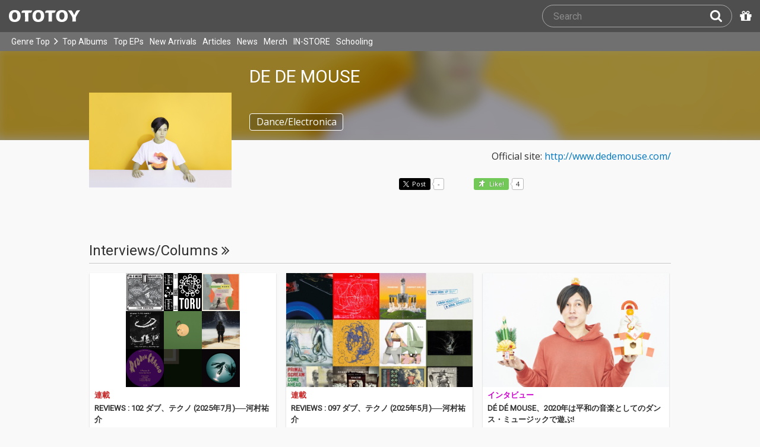

--- FILE ---
content_type: text/html; charset=UTF-8
request_url: https://ototoy.jp/_/default/a/8781
body_size: 68454
content:
<!DOCTYPE html><html xmlns="http://www.w3.org/1999/xhtml" xml:lang="ja" lang="ja" prefix="og: http://ogp.me/ns# fb: http://ogp.me/ns/fb# music: http://ogp.me/ns/music#">
  <head>
    <!-- Google Tag Manager -->
    <script>/*<![CDATA[*/(function(w,d,s,l,i){w[l]=w[l]||[];w[l].push({'gtm.start':
    new Date().getTime(),event:'gtm.js'});var f=d.getElementsByTagName(s)[0],
    j=d.createElement(s),dl=l!='dataLayer'?'&l='+l:'';j.async=true;j.src=
    'https://www.googletagmanager.com/gtm.js?id='+i+dl;f.parentNode.insertBefore(j,f);
    })(window,document,'script','dataLayer','GTM-KJPPS7N');/*]]>*/</script>
    <!-- End Google Tag Manager -->

    <meta charset="utf-8"/>

    <link rel="preload" as="font" type="font/woff2" crossorigin="anonymous" href="https://cdnjs.cloudflare.com/ajax/libs/font-awesome/4.7.0/fonts/fontawesome-webfont.woff2?v=4.7.0"/>
    <link rel="preload" as="style" href="/common/css/global_header.css?60c5415ea"/>
    <link rel="preload" as="image" href="https://imgs.ototoy.jp/common/images/logo/ototoy_logo.svg"/>

    <link rel="preconnect" href="https://imgs.ototoy.jp" crossorigin="anonymous"/>
    <link rel="preconnect" href="https://www.google-analytics.com" crossorigin="anonymous"/>
    <link rel="preconnect" href="https://fonts.googleapis.com" crossorigin="anonymous"/>

    <link rel="canonical" href="https://ototoy.jp/_/default/a/8781"/>
    <base href="/l"/>
    <meta http-equiv="X-UA-Compatible" content="IE=Edge"/>
    <meta name="format-detection" content="telephone=no"/>
    <meta name="Author" content="ototoy"/>
    <meta name="copyright" content="Copyright OTOTOY inc. All Rights Reserved."/>
    <meta name="robots" content="INDEX, FOLLOW"/>
    <meta name="description" content="DE DE MOUSE のハイレゾ音楽配信と音楽記事はOTOTOYで！ 2026年1月リリースの『HI!GA!MI! feat. Fellsius, Carpainter, ONJUICY』ほか245パッケージの紹介"/>
    <meta name="keywords" content="ロスレス,ハイレゾ,ダウンロード,ALAC,FLAC,AAC,WAV,DSD,音楽配信,試聴,インタビュー,レビュー,ニュース,lossless,download"/>
    <meta property="fb:app_id" content="463865400317213"/>
    <meta name="google-site-verification" content="4QKOk6MHwrdrIl0cqPofijuBRnMtUQWPeJkG6-Bv9fk"/>
    <meta name="viewport" content="width=device-width"/>
    
    <link rel="alternate" type="application/atom+xml" title="" href=""/>
    <link type="application/opensearchdescription+xml" rel="search" href="/osd.xml"/>

    <script src="/common/ext/jquery-current.min.js?60c5415ea"></script>
    

    <script src="/common/ext/bootstrap_341/js/bootstrap.min.js" defer="defer"></script>
    <script src="/common/js/common.js?60c5415ea" defer="defer"></script><script src="/common/js/audiojs/audio.min.js?60c5415ea" defer="defer"></script><script src="/common/js/audio.common.js?60c5415ea" defer="defer"></script>
    <script src="/common/js/canonicalGA.js" defer="defer"></script>
    <script src="/common/js/footerFixed.js" defer="defer"></script>

    <link rel="stylesheet" type="text/css" href="https://fonts.googleapis.com/css?family=Roboto%7COpen+Sans%7CLibre+Franklin&amp;display=swap" crossorigin="anonymous"/>
    <link rel="stylesheet" href="/common/ext/bootstrap_341/css/bootstrap.min.css"/>
    <link rel="stylesheet" type="text/css" href="/common/css/common.css?60c5415ea"/>
    <link rel="stylesheet" type="text/css" href="/common/css/global_header.css?60c5415ea"/>

    
      <link rel="stylesheet" type="text/css" media="screen" href="../common/css/2panes.css?60c5415ea"/>
    

    <link rel="stylesheet" type="text/css" href="/common/css/ototoystyle.css?60c5415ea"/>
    <link rel="stylesheet" type="text/css" href="/common/css/audio.min.css?60c5415ea"/>
    

    

    <link rel="apple-touch-icon" href="/images/apple-touch-icons/128x128.png"/>
    <script>
    window.addEventListener('load', function() {
        if ('serviceWorker' in navigator) {
            navigator.serviceWorker.register("/serviceWorker.js");
        }
    });
    </script>
    <link href="/favicon.ico" rel="SHORTCUT ICON"/>
    <link rel="icon" href="/favicon.svg" type="image/svg+xml"/>
    <link rel="manifest" href="/manifest.json"/>
    <!--[if lt IE 9]>
	<script src="//css3-mediaqueries-js.googlecode.com/svn/trunk/css3-mediaqueries.js"></script>
    <![endif]-->
    
      <title>DE DE MOUSE - OTOTOY</title>
    
    

    

    <link rel="preconnect" href="https://www.facebook.com" crossorigin="anonymous"/>
    <link rel="preconnect" href="https://cdnjs.cloudflare.com" crossorigin="anonymous"/>
    <link rel="prefetch" href="https://imgs.ototoy.jp/imgs/them/01/88/81/0000008781.1574239455_480.jpg"/>

    <script type="text/javascript" src="/common/js/a2js.php?60c5415ea0047bb99" defer="defer"></script>
    <script type="text/javascript" src="/common/js/cart-action.js?60c5415ea" defer="defer"></script>
    <script type="text/javascript" src="/l/js/artist.js?60c5415ea" defer="defer"></script>
    <script type="text/javascript" src="/common/js/album.js?60c5415ea" defer="defer"></script>
    <script type="text/javascript" src="/common/js/ototoy.banner.js?60c5415ea" defer="defer"></script>
    <script type="text/javascript" src="/common/js/ototoy.util.js?60c5415ea" defer="defer"></script>
    <script type="text/javascript">
      window.addEventListener('load', function() {
        var excludeLinks = [];
        addBannerToAfterElm($("#bannerAfterHere"), {boxClass: "album-box", excludeLinks: excludeLinks});

        $("#albums-we-recommend-by-artist-section").each(function() {
          var id = $(this).attr("id");
          loadSliderList(id, "/l/loadRecommends.php?mode=disc\046base=artist\046code=" + 8781);
        });
        $("#albums-same-genre-section").each(function() {
          var id = $(this).attr("id");
          loadSliderList(id, "/l/loadRecommends.php?mode=genre\046base=artist\046code=" + 8781);
        });
      });
    </script>
    <script type="text/javascript">/*<![CDATA[*/
     var admUrl = "/l/adButtons.php?them=8781&artistCodesStr=8781&albumCodes=3377018, 3376889, 3311474, 3311456, 3268040, 3267979, 3289120, 3288593, 3239159, 3237507, 3196291, 3196250, 3149425, 3149326, 3122363, 3122050, 3030486, 3030381, 2940347, 2940305, 2940021, 2939895, 2904254, 2904138, 2865074, 2865007, 2842980, 2840970, 2803015, 2802957, 2780206, 2780183, 2616685, 2616680, 2649636, 2649540, 2615492, 2615355, 2582726, 2582470, 2562643, 2562545, 2529050, 2528986, 2504771, 2503968, 2442623, 2441221, 2375760, 2374316, 2332858, 2332798, 2307907, 2307709, 2258253, 2258156, 2236752, 2236515, 2208583, 2208487, 2107782, 2107752, 2086291, 2086241, 1962112, 1962032, 1871397, 1871342, 1842852, 1842796, 1785032, 1785019, 1766342, 1766337, 1729040, 1729003, 1727482, 1727481, 1713650, 1713619, 1670069, 1670041, 1613877, 1613841, 1546142, 1546098, 1499366, 1499343, 1362684, 1311107, 1311015, 1260687, 1260584, 1230134, 1230056, 1204223, 1204204, 1158372, 1158310, 1065196, 1065091, 932143, 932142, 825680, 645376, 589793, 582099, 564237, 560443, 552083, 541390, 682286, 682285, 535252, 528915, 524070, 502223, 502222, 491283, 491282, 466851, 466850, 388995, 388994, 115899, 90482, 82156, 73374, 65169, 58001, 58000, 53836, 53058, 491281, 491280, 491279, 491278, 35569, 35568, 35567, 31679, 31675, 30479, 491277, 491276, 25159, 589498, 25258, 3213731, 3213704, 3177530, 3177522, 3058800, 3058541, 2975157, 2975153, 3031556, 3031554, 3041721, 2853737, 2853731, 2780189, 2678340, 2678302, 2670346, 2670319, 2626470, 2626453, 2613754, 2613660, 2602553, 2510442, 2510423, 3092340, 3092322, 2439538, 2439232, 2416746, 2416563, 2401292, 2401126, 2333851, 2333850, 2317295, 2320258, 2320257, 2272804, 2187214, 2187020, 2169048, 2168996, 2099836, 2099833, 2129468, 2060830, 2060809, 2007004, 2006962, 2006916, 2019802, 2019793, 1998208, 1998172, 1977896, 1897033, 1897030, 1892446, 1892445, 1889313, 1861633, 1823763, 1816005, 1815989, 1680296, 1680200, 1579254, 1579231, 1415687, 1405063, 1405062, 1340287, 3038129, 1270097, 3038102, 1042491, 852311, 767660, 302447, 302444, 286483, 286479, 286717, 286647, 99517, 99516, 54186, 2261026, 2261002, 2048785, 2048707, 1729033, 1729005, 1322347, 70708, 2707687, 26163, 702197";
    /*]]>*/</script>
    <link rel="stylesheet" type="text/css" media="screen" href="/common/css/cart.css?60c5415ea"/>
    <link rel="stylesheet" type="text/css" media="screen" href="/common/css/album.css?60c5415ea"/>
    <link rel="stylesheet" type="text/css" media="screen" href="/common/css/ototoylogo.css"/>
    <link rel="stylesheet" type="text/css" media="screen" href="/common/css/ototoystyle.css?60c5415ea"/>

    <meta property="og:locale" content="ja_JP"/>
    <meta property="og:type" content="profile"/>
    <meta property="og:title" content="DE DE MOUSE on OTOTOY Music Store"/>
    <meta property="og:image" content="https://imgs.ototoy.jp/imgs/them/01/88/81/0000008781.1574239455orig.jpg"/>
    <meta property="og:url" content="https://ototoy.jp/_/default/a/8781"/>
    <meta property="og:description" content="DE DE MOUSE のハイレゾ音楽配信と音楽記事はOTOTOYで！ 2026年1月リリースの『HI!GA!MI! feat. Fellsius, Carpainter, ONJUICY』ほか245パッケージの紹介"/>
    <meta name="twitter:card" content="summary_large_image"/>

    <meta name="twitter:site" content="@ototoy_info"/>
    <meta name="twitter:app:country" content="JP"/>
    <meta name="twitter:app:name:iphone" content="OTOTOY App"/>
    <meta name="twitter:app:id:iphone" content="671495999"/>
    <meta name="twitter:app:name:ipad" content="OTOTOY App"/>
    <meta name="twitter:app:id:ipad" content="671495999"/>
    <meta property="og:site_name" content="OTOTOY"/>
  
  </head>
  <body>

    <!-- Google Tag Manager (noscript) -->
    <noscript><iframe src="https://www.googletagmanager.com/ns.html?id=GTM-KJPPS7N" height="0" width="0" style="display:none;visibility:hidden"></iframe></noscript>
    <!-- End Google Tag Manager (noscript) -->
    
    <div id="wrap">
      
<div class="header-nav-outer">
  <header class="global-header ">
    <div class="ototoy-logo">
      <a href="/top/?d=t">
        <img src="https://imgs.ototoy.jp/common/images/logo/ototoy_logo.svg" alt="OTOTOY" class=""/>
        <img class="premium" src="https://imgs.ototoy.jp/common/images/logo/ototoy_logo_premium.svg" alt="PREMIUM"/>
        <img class="superpremium" src="https://imgs.ototoy.jp/common/images/logo/ototoy_logo_superpremium.svg" alt="SUPERPREMIUM"/>
      </a>
    </div>

    


    <!--============ Search Box ============-->
    <div class="nav-search-box">
      <div id="search-parent">
	<!--
        <a href="/find/?q=" i18n:attributes="aria-label search" role="button"
           id="search-start-button" class="search-button" has-tooltip="">
          <i class="fa fa-lg fa-search"></i>
        </a>
        !-->
        <div id="search-box-parent">
          <form action="/find" method="GET" id="find_form">
            <input type="search" value="" name="q" class="search-box input" aria-labelledby="search-submit-button" tabindex="-1" placeholder="Search"/>
            <a href="/find/?q=">
              <button type="submit" id="search-submit-button" class="search-box submit" tabindex="-1" aria-label="Search"><i class="fa fa-lg fa-search"></i></button>
	    </a>
          </form>
        </div>
      </div>
      <!--============ /Search Box ============-->

      <a id="passcode-menu" href="/passcode" has-tooltip="" aria-label="Redeem Passcode" title="Redeem Passcode">
        <i class="fa fa-gift"></i>
      </a>
    </div>
  </header>

  <nav class="global-header-nav ">
    <div class="ototoy-logo">
      <a href="/top/?d=t">
        <img src="https://imgs.ototoy.jp/common/images/logo/ototoy_logo.svg" alt="OTOTOY" class=""/>
        <img class="premium" src="https://imgs.ototoy.jp/common/images/logo/ototoy_logo_premium.svg" alt="PREMIUM"/>
        <img class="superpremium" src="https://imgs.ototoy.jp/common/images/logo/ototoy_logo_superpremium.svg" alt="SUPERPREMIUM"/>
      </a>
    </div>

    <section class="nav-menu-group" data-nav-tablet="closed">
      <div class="nav-menu-open">
        <button type="button" aria-label="Menu">
          <i class="fa fa-bars"></i><i class="fa fa-caret-down desktop"></i>
        </button>
      </div>
      <ul class="nav-menu modal-at-mobile" data-name="Menu">
        
          <li><a href="https://ototoy.jp/top/">Genre Top</a></li>
          <li class="desktop scroll-down"><a href="https://ototoy.jp/top/" class="genre-top-icon icon-all" aria-label="Genre Top"></a></li>
          <li class="desktop nav-menu-caret" aria-hidden="true"><span><i class="fa fa-angle-right"></i></span></li>
          <li><a href="https://ototoy.jp/charts/weekly/album">Top Albums</a></li>
          <li><a href="https://ototoy.jp/charts/weekly/ep">Top EPs</a></li>
          <li><a href="https://ototoy.jp/newreleases/">New Arrivals</a></li>
          <li><a href="https://ototoy.jp/features/">Articles</a></li>
          <li><a href="https://ototoy.jp/news/">News</a></li>
          <li><a href="https://ototoy.jp/merch/">Merch</a></li>
        
        
        <li class="mobile"><a href="https://ototoy.jp/live/">ONLINE IN-STORE</a></li>
        <li class="desktop school"><a href="https://ototoy.jp/live/">IN-STORE</a></li>
        <li class="school"><a href="https://ototoy.jp/school/">Schooling</a></li>
        <li class="mobile border-top">
          <a href="https://ototoy.jp/find/"><i class="fa fa-lg fa-search"></i>Search</a>
          <a href="https://ototoy.jp/about/help"><i class="fa fa-lg fa-question-circle"></i>Help</a>
        </li>
      </ul>
    </section>

    <!--============ .user ============-->
    <section class="user-menu" aria-label="User Menu">

      <div id="personal">
        <button type="button" aria-controls="sub-menu" aria-expanded="false" aria-label="Open menu">
          <i aria-hidden="true" class="fa fa-user-o"></i>
          <span id="identity_content" class="desktop">Guest</span>
          <i aria-hidden="true" class="fa fa-caret-down desktop"></i>
        </button>
        <a href="/message/" class="badge badge-msg" aria-label="Messages">0</a>

        <ul id="sub-menu" class="sub-menu modal-at-mobile">
          <li class="logon mobile border-bottom" id="submenu-user-name"><i class="fa fa-user"></i>&nbsp;<span></span></li>
          <li class="anon mobile"><a href="https://ototoy.jp/collections/">Collections</a></li>
          <li class=""><i class="fa fa-gift"></i><a href="https://ototoy.jp/passcode">Redeem Passcode</a></li>
          <li class="anon border-top"><a href="https://ototoy.jp/auth/login.php">Sign In</a></li>
          <li class="anon"><a href="https://ototoy.jp/auth/signup.php">Sign Up</a></li>
          <li class="anon desktop"><span class="sub-menu-message">Guest mode has some restrictions. Please sign in or sign up for free to use all the features of OTOTOY.</span></li>
          <li class="anon mobile"><span class="sub-menu-message">Guest Mode</span></li>
          <li class="logon messages border-bottom"><a href="https://ototoy.jp/message/">Messages</a></li>
          <li class="logon mobile tablet"><a href="https://ototoy.jp/collections/">Collections</a></li>
          <li class="logon desktop"><a href="https://ototoy.jp/home/">My Page</a></li>
          <li class="logon"><a href="https://ototoy.jp/profile/preference">Settings</a></li>
          <li class="logon"><a href="https://ototoy.jp/profile/creditcard.php">Register Your Card</a></li>
          <li class="logon"><a href="https://ototoy.jp/collections/_queues_">Purchase History</a></li>
          <li class="logon"><a href="https://ototoy.jp/point/">Points History</a></li>
          <li class="logon"><a href="https://ototoy.jp/coupon/">OTOTOY Coupon</a></li>
          <li class="logon border-top">
            <form action="https://ototoy.jp/auth/logout.php" method="post">
              <button type="submit">Sign Out</button>
            </form>
          </li>
        </ul>
      </div>

      <div id="cart-menu">
        <a href="https://ototoy.jp/cart" id="cart_anchor" aria-label="カートへ">
          <i class="fa fa-shopping-cart" aria-hidden="true"></i><span class="desktop">Cart</span>
          <span class="badge cart-badge">0</span>
        </a>
      </div>

      <div id="collections-menu" class="desktop">
        <a href="https://ototoy.jp/collections/" id="collections_anchor" aria-label="Collections" title="Listen at OTOTOY">
          <i class="fa fa-cloud-download" aria-hidden="true"></i><span class="desktop">Collections</span>
        </a>
      </div>

      <div id="help-menu" class="desktop">
        <a href="https://ototoy.jp/about/help" aria-label="Collections">
          <i class="fa fa-lg fa-question-circle"></i><span class="desktop">Help</span>
        </a>
      </div>
    </section>
    <!--============ /.user ============-->
  </nav>
</div>


      <div class="js-header-notification header-notification"></div>
      <div id="content">
        <div id="row" class="clearfix">
          
          
      <div class="artistimg-bg-clip" aria-hidden="true">
        <img class="artistimg-bg" src="https://imgs.ototoy.jp/imgs/them/01/88/81/0000008781.1574239455orig.jpg"/>
      </div>
      <div class="album-wrapper">
        <div id="jacket-full-wrapper" aria-hidden="true">
          <img alt="artist image" data-src="https://imgs.ototoy.jp/imgs/them/01/88/81/0000008781.1574239455orig.jpg" src="https://imgs.ototoy.jp/imgs/them/01/88/81/0000008781.1574239455_480.jpg" width="100%"/>
          <form class="jacket-bar" action="https://imgs.ototoy.jp/l/artist_image_download.php" method="POST">
            <button name="download-jacket" type="submit" class="oty-btn-login" aria-label="Download">
              <i class="fa fa-download"></i>Download
            </button>
            <input type="hidden" value="/imgs/them/01/88/81/0000008781.1574239455orig.jpg" name="path"/>
            <input type="hidden" value="DE DE MOUSE" name="name"/>
            <button name="close-jacket" type="button" class="oty-btn-plain" aria-label="Close">
              <i class="fa fa-close"></i>Close
            </button>
          </form>
        </div>
        <div class="album-box artist-wide">
          <!-- artist artwork -->
          <div class="artistimg-fw-clip">
            <button class="artistimg-fw" name="artwork-modal" type="button">
              <img class="artistimg-fw" src="https://imgs.ototoy.jp/imgs/them/01/88/81/0000008781.1574239455_480.jpg" width="240" height="240" alt="DE DE MOUSE"/>
            </button>
          </div>
          <div class="artist-info-box">
            <div class="artist-name">
              <h1>DE DE MOUSE</h1>
            </div>
            <div class="genre">
              <span class="oty-btn-tag">Dance/Electronica</span>
            </div>
            
            <p class="url"><span class="desktop">Official site: </span><a href="http://www.dedemouse.com/">http://www.dedemouse.com/</a></p>

            <!-- social buttons -->
            <div>
              <ul class="social-button">
		<li>
		  <div class="line-it-button" data-lang="en" data-type="share-a" data-ver="3" data-url="https://ototoy.jp/_/default/a/8781" data-color="default" data-size="small" data-count="true" style="display: none;"></div>
		</li>
                <li>
		  <div class="fb-share-button" data-href="https://ototoy.jp/_/default/a/8781" data-layout="button_count" data-size="small"><a target="_blank" href="https://www.facebook.com/sharer/sharer.php?u=https%3A%2F%2Fototoy.jp%2F_%2Fdefault%2Fa%2F8781&amp;src=sdkpreparse" class="fb-xfbml-parse-ignore"></a></div>
                </li>
                <li>
		  <a href="https://twitter.com/share" class="twitter-share-buttoon" data-url="https://ototoy.jp/_/default/a/8781" data-text="DE DE MOUSE #ototoy" data-count="horizontal" data-lang="en"></a>
                </li>
                <li>
                  <button class="oty-btn-sns ologo-oty-btn-oiine ototoy-iine btn disabled" data-key="" role="button" disabled="disabled" data-not-selected="Like!" data-selected="Liked">
                    Like!
                  </button>
                  <span class="iine">4</span>
                </li>
              </ul>
            </div>
          </div>
        </div>
        <!-- /THREE COLUMN -->

        <!-- FEATURES COLUMN -->
        <section id="features" class="album-box clearfix">
          <div class="album-rows">
            <h2 class="section-header"><a href="/features/">Interviews/Columns <i class="fa fa-angle-double-right"></i></a></h2>
	    <!-- Mobile -->
            <div id="features-sd">
	      <div class="flexrow justify-left clearfix">
		<div class="flexcol col4 feature">
                  <figure class="fig-target"><a href="/feature/2025071802" title="REVIEWS : 102 ダブ、テクノ (2025年7月)──河村祐介"><img loading="lazy" src="https://imgs.ototoy.jp/feature/image.php/2025071802/102.jpg" alt="REVIEWS : 102 ダブ、テクノ (2025年7月)──河村祐介"/></a></figure>
                  <div class="feature-content">
                    <h3 class="series"><a href="/features/category/series">連載</a></h3>
                    <h4><a href="/feature/2025071802">REVIEWS : 102 ダブ、テクノ (2025年7月)──河村祐介</a></h4>
                    <p><span data-nosnippet="true">&quot;REVIEWS&quot;は「ココに来ればなにかしらおもしろい新譜に出会える」をモットーに、さまざまな書き手がここ数ヶ月の新譜からエッセンシャルな9枚を選びレヴューするコーナー。今回の更新は、OTOTOY編集長でもあり、昨年、監修本『DUB入門』刊行した河村祐介が…</span></p>
                  </div>
		</div><div class="flexcol col4 feature">
                  <figure class="fig-target"><a href="/feature/2025052301" title="REVIEWS : 097 ダブ、テクノ (2025年5月)──河村祐介"><img loading="lazy" src="https://imgs.ototoy.jp/feature/image.php/2025052301/revews97.jpg" alt="REVIEWS : 097 ダブ、テクノ (2025年5月)──河村祐介"/></a></figure>
                  <div class="feature-content">
                    <h3 class="series"><a href="/features/category/series">連載</a></h3>
                    <h4><a href="/feature/2025052301">REVIEWS : 097 ダブ、テクノ (2025年5月)──河村祐介</a></h4>
                    <p><span data-nosnippet="true">&quot;REVIEWS&quot;は「ココに来ればなにかしらおもしろい新譜に出会える」をモットーに、さまざまな書き手がここ数ヶ月の新譜からエッセンシャルな9枚を選びレヴューするコーナー。今回の更新は、OTOTOY編集長でもあり、昨年、監修本『DUB入門』刊行した河村祐介が…</span></p>
                  </div>
		</div>
              </div>
              <div id="expand-features-m-t" class="more oty-btn-more"><span class="collapse-open"><i class="fa fa-chevron-down"></i> View More Interviews/Columns</span><span class="collapse-close"><i class="fa fa-chevron-up"></i> Collapse</span></div>
              <div class="collapsed-features-m">
		<div class="flexrow justify-left clearfix">
		  <div class="flexcol col4 feature">
                    <figure class="fig-target"><a href="/feature/2020010102" title="DÉ DÉ MOUSE、2020年は平和の音楽としてのダンス・ミュージックで遊ぶ!"><img loading="lazy" src="https://imgs.ototoy.jp/feature/image.php/2020010102/2020dede01.jpg" alt="DÉ DÉ MOUSE、2020年は平和の音楽としてのダンス・ミュージックで遊ぶ!"/></a></figure>
                    <div class="feature-content">
                      <h3 class="interview"><a href="/features/category/interview">インタビュー</a></h3>
                      <h4><a href="/feature/2020010102">DÉ DÉ MOUSE、2020年は平和の音楽としてのダンス・ミュージックで遊ぶ!</a></h4>
                      <p><span data-nosnippet="true">新年明けましておめでとうございます! 今年は子年。つまりDÉ DÉ MOUSEの年! ということで、新年1発目に登場してもらうのは、ニュー・アルバム『Nulife』をリリースしたばかりのDÉ DÉ MOUSE。本インタヴューでは、毎回作品ごとのコンセプトが…</span></p>
                    </div>
		  </div><div class="flexcol col4 feature">
                    <figure class="fig-target"><a href="/feature/20180802" title="DÉ DÉ MOUSEが演出する“夕暮れ時のディスコ感”"><img loading="lazy" src="https://imgs.ototoy.jp/feature/image.php/20180802/ddm001.jpg" alt="DÉ DÉ MOUSEが演出する“夕暮れ時のディスコ感”"/></a></figure>
                    <div class="feature-content">
                      <h3 class="interview"><a href="/features/category/interview">インタビュー</a></h3>
                      <h4><a href="/feature/20180802">DÉ DÉ MOUSEが演出する“夕暮れ時のディスコ感”</a></h4>
                      <p><span data-nosnippet="true">唯一無二の快作『dream you up』から1年、DÉ DÉ MOUSEから通算7枚目のフル・アルバム『be yourself』がここにリリースされる。そのサウンドは1980年代のユーロビートやAOR的要素を取りいれるなど、これまで以上に“ポップさ”に満…</span></p>
                    </div>
		  </div><div class="flexcol col4 feature">
                    <figure class="fig-target"><a href="/feature/20170915002" title="【REVIEW】きらびやかな夏の終わりに――DÉ DÉ MOUSE、配信限定リリース"><img loading="lazy" src="https://imgs.ototoy.jp/feature/image.php/20170915002/dede.jpg" alt="【REVIEW】きらびやかな夏の終わりに――DÉ DÉ MOUSE、配信限定リリース"/></a></figure>
                    <div class="feature-content">
                      <h3 class="review"><a href="/features/category/review">レビュー</a></h3>
                      <h4><a href="/feature/20170915002">【REVIEW】きらびやかな夏の終わりに――DÉ DÉ MOUSE、配信限定リリース</a></h4>
                      <p><span data-nosnippet="true">架空のSFアニメの機関室でかかるヒットチャートをイメージした前作『dream you up』から5ヵ月。気鋭のトラックメイカー・DÉ DÉ MOUSEが早くも配信限定EPをリリース。夏の終わりに贈る今作は、列車に揺られるテンポ感 &quot;BPM 105&quot;で統一し…</span></p>
                    </div>
		  </div><div class="flexcol col4 feature">
                    <figure class="fig-target"><a href="/feature/20170412" title="DÉ DÉ MOUSE、祝活動10周年──6thアルバムのハイレゾ版、1ヶ月独占配信"><img loading="lazy" src="https://imgs.ototoy.jp/feature/image.php/20170412/dede6.jpg" alt="DÉ DÉ MOUSE、祝活動10周年──6thアルバムのハイレゾ版、1ヶ月独占配信"/></a></figure>
                    <div class="feature-content">
                      <h3 class="interview"><a href="/features/category/interview">インタビュー</a></h3>
                      <h4><a href="/feature/20170412">DÉ DÉ MOUSE、祝活動10周年──6thアルバムのハイレゾ版、1ヶ月独占配信</a></h4>
                      <p><span data-nosnippet="true">〈RAW LIFE〉からインディ・ロック・シーンまでに届いたアンセム「baby&#039;s star jam」も収録のマスターピース、1st『tide of stars』から10年、DÉ DÉ MOUSEの通算6枚目のアルバムがここに完成した。きらびやかなカットア…</span></p>
                    </div>
		  </div><div class="flexcol col4 feature">
                    <figure class="fig-target"><a href="/feature/2016090901" title="〈GIRLS 3×3〉スペシャル座談会、THE LIPSMAX x サンナナニ x DIALUCK"><img loading="lazy" src="https://imgs.ototoy.jp/feature/image.php/2016090901/333main.jpg" alt="〈GIRLS 3×3〉スペシャル座談会、THE LIPSMAX x サンナナニ x DIALUCK"/></a></figure>
                    <div class="feature-content">
                      <h3 class="interview"><a href="/features/category/interview">インタビュー</a></h3>
                      <h4><a href="/feature/2016090901">〈GIRLS 3×3〉スペシャル座談会、THE LIPSMAX x サンナナニ x DIALUCK</a></h4>
                      <p><span data-nosnippet="true">華やかなライヴ・イヴェントのお誘いである。ここで紹介したいのは、9月23日(金)に代官山LOOPにて行われる、さまざまな出自を超えた、女性3ピース・バンド、3バンドが会するライヴ・イヴェント〈GIRLS 3×3〉だ。出演バンドはそれぞれ違った個性を持つガー…</span></p>
                    </div>
		  </div><div class="flexcol col4 feature">
                    <figure class="fig-target"><a href="/feature/2016081701" title="祭囃子とエレクトロ──DE DE MOUSE『summer twilight』、ハイレゾ配信"><img loading="lazy" src="https://imgs.ototoy.jp/feature/image.php/2016081701/dedemain.jpg" alt="祭囃子とエレクトロ──DE DE MOUSE『summer twilight』、ハイレゾ配信"/></a></figure>
                    <div class="feature-content">
                      <h3 class="interview"><a href="/features/category/interview">インタビュー</a></h3>
                      <h4><a href="/feature/2016081701">祭囃子とエレクトロ──DE DE MOUSE『summer twilight』、ハイレゾ配信</a></h4>
                      <p><span data-nosnippet="true">昨年末アルバム『farewell holiday!』をリリースしたDE DE MOUSE、あれから半年のスパンをおいてここに新作EP『summer twilight』を緊急リリース。彼らしいカットアップ感にあふれたシンセ、ポップなエレクトロ・ビートとともに…</span></p>
                    </div>
		  </div><div class="flexcol col4 feature">
                    <figure class="fig-target"><a href="/feature/2016022507" title="オトトイのススメ! Vol.5は、2016年3月29日(火)TSUTAYA o-nestにて開催。出演者は、DE DE MOUSE、アカシック、POP"><img loading="lazy" src="https://imgs.ototoy.jp/feature/image.php/2016022507/top.jpg" alt="オトトイのススメ! Vol.5は、2016年3月29日(火)TSUTAYA o-nestにて開催。出演者は、DE DE MOUSE、アカシック、POP"/></a></figure>
                    <div class="feature-content">
                      <h3 class="null"><a href="/features/category/null">その他</a></h3>
                      <h4><a href="/feature/2016022507">オトトイのススメ! Vol.5は、2016年3月29日(火)TSUTAYA o-nestにて開催。出演者は、DE DE MOUSE、アカシック、POP</a></h4>
                      <p><span data-nosnippet="true">&#039;&#039;nest20周年記念公演 オトトイのススメ! vol.5&#039;&#039;日時 : 2016年3月29日(火)@TSUTAYA o-nest開場 : 18:30 / 開演 : 19:00料金 : 前売 : 2,800円 / 当日 : 3,300円(1drink別)出…</span></p>
                    </div>
		  </div><div class="flexcol col4 feature">
                    <figure class="fig-target"><a href="/feature/2015121820151" title="OTOTOY AWARDS 2015──クラブ / エレクトロニカ編──"><img loading="lazy" src="https://imgs.ototoy.jp/feature/image.php/2015121820151/besttop1.jpg" alt="OTOTOY AWARDS 2015──クラブ / エレクトロニカ編──"/></a></figure>
                    <div class="feature-content">
                      <h3 class="column"><a href="/features/category/column">コラム</a></h3>
                      <h4><a href="/feature/2015121820151">OTOTOY AWARDS 2015──クラブ / エレクトロニカ編──</a></h4>
                      <p><span data-nosnippet="true">ハウスのダンスフロアとインディ・ロックを結んだジェイミー・エックス・エックスの綺羅星のような存在感は“ある”として、クラブ系は2014年に出揃ったベース・インダストリアル、アヴァン・ミュータントな電子音響の「続き」といった印象もなんだか否めない印象もある。…</span></p>
                    </div>
		  </div><div class="flexcol col4 feature">
                    <figure class="fig-target"><a href="/feature/201512020" title="DE DE MOUSE、3年ぶりの新作ついに配信開始＆制作背景に迫るインタヴュー後編公開"><img loading="lazy" src="https://imgs.ototoy.jp/feature/image.php/201512020/_8106757_.jpg" alt="DE DE MOUSE、3年ぶりの新作ついに配信開始＆制作背景に迫るインタヴュー後編公開"/></a></figure>
                    <div class="feature-content">
                      <h3 class="interview"><a href="/features/category/interview">インタビュー</a></h3>
                      <h4><a href="/feature/201512020">DE DE MOUSE、3年ぶりの新作ついに配信開始＆制作背景に迫るインタヴュー後編公開</a></h4>
                      <p><span data-nosnippet="true">12月2日、待望のオリジナル・アルバムをリリースしたDE DE MOUSE。これまでドリーミーなエレクトロニック・サウンドを魅力としていた彼だが、今作ではファンタジックなオールディーズ・サウンドへと舵を切っている。そんな彼の現在の心境や、3年という月日の間…</span></p>
                    </div>
		  </div><div class="flexcol col4 feature">
                    <figure class="fig-target"><a href="/feature/20151120" title="DE DE MOUSE、3年ぶりとなるオリジナル・アルバムを来月リリース！それに先駆けてインタヴューを公開"><img loading="lazy" src="https://imgs.ototoy.jp/feature/image.php/20151120/top_.jpg" alt="DE DE MOUSE、3年ぶりとなるオリジナル・アルバムを来月リリース！それに先駆けてインタヴューを公開"/></a></figure>
                    <div class="feature-content">
                      <h3 class="interview"><a href="/features/category/interview">インタビュー</a></h3>
                      <h4><a href="/feature/20151120">DE DE MOUSE、3年ぶりとなるオリジナル・アルバムを来月リリース！それに先駆けてインタヴューを公開</a></h4>
                      <p><span data-nosnippet="true">遠藤大介によるソロ・プロジェクト、DE DE MOUSEが12月2日に新アルバム『farewell holiday!』を発表する。ドリーミーなエレクトロニック・サウンドを魅力とする彼だが、今作ではファンタジックでオールディーズ感のあるサウンドスケープを構築…</span></p>
                    </div>
		  </div><div class="flexcol col4 feature">
                    <figure class="fig-target"><a href="/feature/201507022" title="ハイレゾ版独占配信!! DE DE MOUSEによる、ライヴ・リアレンジ・アルバム"><img loading="lazy" src="https://imgs.ototoy.jp/feature/image.php/201507022/top.jpg" alt="ハイレゾ版独占配信!! DE DE MOUSEによる、ライヴ・リアレンジ・アルバム"/></a></figure>
                    <div class="feature-content">
                      <h3 class="review"><a href="/features/category/review">レビュー</a></h3>
                      <h4><a href="/feature/201507022">ハイレゾ版独占配信!! DE DE MOUSEによる、ライヴ・リアレンジ・アルバム</a></h4>
                      <p><span data-nosnippet="true">つい一ヶ月前に、自身のルーツである90&#039;sダンス・ミュージックをモチーフにしたEP『youth 99』をリリースしたDE DE MOUSE。彼が今回リリースした新作『milkyway drive』は、リアレンジ・アルバムだ。ライヴを行う上で、自然と施された…</span></p>
                    </div>
		  </div><div class="flexcol col4 feature">
                    <figure class="fig-target"><a href="/feature/201506100" title="DE DE MOUSEによる、レイヴ / ドリルンベースな新作EPをハイレゾで配信&amp;インタヴュー"><img loading="lazy" src="https://imgs.ototoy.jp/feature/image.php/201506100/top.jpg" alt="DE DE MOUSEによる、レイヴ / ドリルンベースな新作EPをハイレゾで配信&amp;インタヴュー"/></a></figure>
                    <div class="feature-content">
                      <h3 class="interview"><a href="/features/category/interview">インタビュー</a></h3>
                      <h4><a href="/feature/201506100">DE DE MOUSEによる、レイヴ / ドリルンベースな新作EPをハイレゾで配信&amp;インタヴュー</a></h4>
                      <p><span data-nosnippet="true">細かく刻まれたヴォイス・サンプルで作り上げられるエスニックなメロディーと煌めきに満ちたトラックで、聴くものを魅了してきたDE DE MOUSE。今回彼が、自身のレーベル〈not records〉から発表した新作『youth 99』は、いままでの作品とは明ら…</span></p>
                    </div>
		  </div><div class="flexcol col4 feature">
                    <figure class="fig-target"><a href="/feature/20131224" title="DE DE MOUSE、期間限定ハイレゾ音源でクリスマス・カヴァー・ソングをリリース"><img loading="lazy" src="https://imgs.ototoy.jp/feature/image.php/20131224/banner.jpg" alt="DE DE MOUSE、期間限定ハイレゾ音源でクリスマス・カヴァー・ソングをリリース"/></a></figure>
                    <div class="feature-content">
                      <h3 class="review"><a href="/features/category/review">レビュー</a></h3>
                      <h4><a href="/feature/20131224">DE DE MOUSE、期間限定ハイレゾ音源でクリスマス・カヴァー・ソングをリリース</a></h4>
                      <p><span data-nosnippet="true">&#039;&#039;【価格】&#039;&#039;HQD(24bit/48kHzのWAV) 単曲 200円 / まとめ購入 300円&#039;&#039;【Track List】&#039;&#039;1. sleigh ride2. sleigh ride (instrumental)みなさん、クリスマスはいかがお過ごしです…</span></p>
                    </div>
		  </div><div class="flexcol col4 feature">
                    <figure class="fig-target"><a href="/feature/20130713" title="DE DE MOUSEが作曲したキキララショーのオリジナル・サウンド・トラックがOTOTOY限定リリース！"><img loading="lazy" src="https://imgs.ototoy.jp/feature/image.php/20130713/banner.jpg" alt="DE DE MOUSEが作曲したキキララショーのオリジナル・サウンド・トラックがOTOTOY限定リリース！"/></a></figure>
                    <div class="feature-content">
                      <h3 class="review"><a href="/features/category/review">レビュー</a></h3>
                      <h4><a href="/feature/20130713">DE DE MOUSEが作曲したキキララショーのオリジナル・サウンド・トラックがOTOTOY限定リリース！</a></h4>
                      <p><span data-nosnippet="true">2013年6月29日(土)から、東京・サンリオピューロランドではじまったショー、「キキ&amp;ララの星空の旅」。“プロジェクションマッピング”の起用だけでなく、楽曲をDE DE MOUSE、振り付けをホナガヨウコが担当することとなり、大きな話題を呼びました。OT…</span></p>
                    </div>
		  </div><div class="flexcol col4 feature">
                    <figure class="fig-target"><a href="/feature/20130621001" title="「キキ&amp;ララの星空の旅」DE DE MOUSE作曲のサウンド・トラックをフリー・ダウンロード配信!!"><img loading="lazy" src="https://imgs.ototoy.jp/feature/image.php/20130621001/banner.jpg" alt="「キキ&amp;ララの星空の旅」DE DE MOUSE作曲のサウンド・トラックをフリー・ダウンロード配信!!"/></a></figure>
                    <div class="feature-content">
                      <h3 class="review"><a href="/features/category/review">レビュー</a></h3>
                      <h4><a href="/feature/20130621001">「キキ&amp;ララの星空の旅」DE DE MOUSE作曲のサウンド・トラックをフリー・ダウンロード配信!!</a></h4>
                      <p><span data-nosnippet="true">2013年6月29日(土)から、東京・サンリオピューロランドで、新作のショー「キキ&amp;ララの星空の旅」がはじまる。ショーには、独特の世界観で多くの支持を得るDE DE MOUSEが楽曲制作を、サカナクション「僕と花」のPVの振り付けを手がけたダンスパフォーマ…</span></p>
                    </div>
		  </div><div class="flexcol col4 feature">
                    <figure class="fig-target"><a href="/feature/2013051301" title="SHIMOKITAZAWA HANAUTA CRUISING、下北沢の夜を彩る企画！"><img loading="lazy" src="https://imgs.ototoy.jp/feature/image.php/2013051301/banner.jpg" alt="SHIMOKITAZAWA HANAUTA CRUISING、下北沢の夜を彩る企画！"/></a></figure>
                    <div class="feature-content">
                      <h3 class="null"><a href="/features/category/null">その他</a></h3>
                      <h4><a href="/feature/2013051301">SHIMOKITAZAWA HANAUTA CRUISING、下北沢の夜を彩る企画！</a></h4>
                      <p><span data-nosnippet="true">2013年5月25日、下北沢に点在するライヴハウス各所を結んで開催される下北沢発サーキット・イベント「Shimokitazawa SOUND CRUISING」。今年は複数会場でのライヴ・パフォーマンスに加えて、サーキット・イベントならではの、下北沢の街中…</span></p>
                    </div>
		  </div><div class="flexcol col4 feature">
                    <figure class="fig-target"><a href="/feature/2012122000" title="DE DE MOUSEがDSD SHOPのテーマ曲を作成&amp;DSD音源で配信!"><img loading="lazy" src="https://imgs.ototoy.jp/feature/image.php/2012122000/banner.jpg" alt="DE DE MOUSEがDSD SHOPのテーマ曲を作成&amp;DSD音源で配信!"/></a></figure>
                    <div class="feature-content">
                      <h3 class="null"><a href="/features/category/null">その他</a></h3>
                      <h4><a href="/feature/2012122000">DE DE MOUSEがDSD SHOPのテーマ曲を作成&amp;DSD音源で配信!</a></h4>
                      <p><span data-nosnippet="true">シブヤヒカリエに突如出現したDSD音源を体感できるスペース「OTOTOY DSD SHOP」のオリジナル・テーマソングをDE DE MOUSEが制作。アルバム『sky was dark』のタイトル・ソングでもある本作を、OTOTOY DSD SHOPのため…</span></p>
                    </div>
		  </div><div class="flexcol col4 feature">
                    <figure class="fig-target"><a href="/feature/20121207" title="OTOTOY AWARD 2012!! 100作以上のノミネート・アルバムの中から選ぶ、あなたの1枚"><img loading="lazy" src="https://imgs.ototoy.jp/feature/image.php/20121207/banner.jpg" alt="OTOTOY AWARD 2012!! 100作以上のノミネート・アルバムの中から選ぶ、あなたの1枚"/></a></figure>
                    <div class="feature-content">
                      <h3 class="null"><a href="/features/category/null">その他</a></h3>
                      <h4><a href="/feature/20121207">OTOTOY AWARD 2012!! 100作以上のノミネート・アルバムの中から選ぶ、あなたの1枚</a></h4>
                      <p><span data-nosnippet="true">&#039;&#039;&#039;2012年 Member&#039;s Choice Award グランプリ 作品&#039;&#039;&#039;&#039;&#039;リスナーのみなさまからのコメント&#039;&#039;頭に残るメロディがどこか懐かしく、心地よく、聞いている間はいつものありふれた世界が何故かステキな世界に変身してしまう。 そして、生き…</span></p>
                    </div>
		  </div><div class="flexcol col4 feature">
                    <figure class="fig-target"><a href="/feature/2012101802" title="DE DE MOUSE『sky was dark』高音質音源で配信開始&amp;インタビュー"><img loading="lazy" src="https://imgs.ototoy.jp/feature/image.php/2012101802/banner.jpg" alt="DE DE MOUSE『sky was dark』高音質音源で配信開始&amp;インタビュー"/></a></figure>
                    <div class="feature-content">
                      <h3 class="interview"><a href="/features/category/interview">インタビュー</a></h3>
                      <h4><a href="/feature/2012101802">DE DE MOUSE『sky was dark』高音質音源で配信開始&amp;インタビュー</a></h4>
                      <p><span data-nosnippet="true">DE DE MOUSEが、自身が立ち上げた「not」レーベルから、2年半ぶりとなるフル・アルバム『sky was dark』をリリース。FUJI ROCK FESTIVAL&#039;12への出演、プラネタリウム・ツアー全7公演がソールド・アウトなど、レーベル独立後…</span></p>
                    </div>
		  </div><div class="flexcol col4 feature">
                    <figure class="fig-target"><a href="/feature/20111015" title="DE DE MOUSE×ゆーきゃん対談"><img loading="lazy" src="https://imgs.ototoy.jp/feature/image.php/20111015/banner.jpg" alt="DE DE MOUSE×ゆーきゃん対談"/></a></figure>
                    <div class="feature-content">
                      <h3 class="interview"><a href="/features/category/interview">インタビュー</a></h3>
                      <h4><a href="/feature/20111015">DE DE MOUSE×ゆーきゃん対談</a></h4>
                      <p><span data-nosnippet="true">ゆーきゃんの新作『ロータリー・ソングズ』を聴いた。この作品が録音された場所は、今は取り壊されてしまった本作のエンジニアでもある高橋健太郎の家。実は、筆者はここに居候していたこともあり、思い入れはとても強い。東京の古い家が持つ力強さと謙虚さを兼ね備えた下丸子…</span></p>
                    </div>
		  </div>
		</div>
		<div id="expand-features-m-b" class="more oty-btn-more"><span class="collapse-close"><i class="fa fa-chevron-up"></i> Collapse</span></div>
              </div>
            </div>
	    <!-- /Mobile -->
	    <!-- PC -->
            <div id="features-ld">
              <div class="flexrow justify-left clearfix">
		<div class="flexcol col4 feature">
                  <figure class="fig-target"><a href="/feature/2025071802" title="REVIEWS : 102 ダブ、テクノ (2025年7月)──河村祐介"><img loading="lazy" src="https://imgs.ototoy.jp/feature/image.php/2025071802/102.jpg" alt="REVIEWS : 102 ダブ、テクノ (2025年7月)──河村祐介"/></a></figure>
                  <div class="feature-content">
                    <h3 class="series"><a href="/features/category/series">連載</a></h3>
                    <h4><a href="/feature/2025071802">REVIEWS : 102 ダブ、テクノ (2025年7月)──河村祐介</a></h4>
                    <p><span data-nosnippet="true">&quot;REVIEWS&quot;は「ココに来ればなにかしらおもしろい新譜に出会える」をモットーに、さまざまな書き手がここ数ヶ月の新譜からエッセンシャルな9枚を選びレヴューするコーナー。今回の更新は、OTOTOY編集長でもあり、昨年、監修本『DUB入門』刊行した河村祐介が…</span></p>
                  </div>
		</div><div class="flexcol col4 feature">
                  <figure class="fig-target"><a href="/feature/2025052301" title="REVIEWS : 097 ダブ、テクノ (2025年5月)──河村祐介"><img loading="lazy" src="https://imgs.ototoy.jp/feature/image.php/2025052301/revews97.jpg" alt="REVIEWS : 097 ダブ、テクノ (2025年5月)──河村祐介"/></a></figure>
                  <div class="feature-content">
                    <h3 class="series"><a href="/features/category/series">連載</a></h3>
                    <h4><a href="/feature/2025052301">REVIEWS : 097 ダブ、テクノ (2025年5月)──河村祐介</a></h4>
                    <p><span data-nosnippet="true">&quot;REVIEWS&quot;は「ココに来ればなにかしらおもしろい新譜に出会える」をモットーに、さまざまな書き手がここ数ヶ月の新譜からエッセンシャルな9枚を選びレヴューするコーナー。今回の更新は、OTOTOY編集長でもあり、昨年、監修本『DUB入門』刊行した河村祐介が…</span></p>
                  </div>
		</div><div class="flexcol col4 feature">
                  <figure class="fig-target"><a href="/feature/2020010102" title="DÉ DÉ MOUSE、2020年は平和の音楽としてのダンス・ミュージックで遊ぶ!"><img loading="lazy" src="https://imgs.ototoy.jp/feature/image.php/2020010102/2020dede01.jpg" alt="DÉ DÉ MOUSE、2020年は平和の音楽としてのダンス・ミュージックで遊ぶ!"/></a></figure>
                  <div class="feature-content">
                    <h3 class="interview"><a href="/features/category/interview">インタビュー</a></h3>
                    <h4><a href="/feature/2020010102">DÉ DÉ MOUSE、2020年は平和の音楽としてのダンス・ミュージックで遊ぶ!</a></h4>
                    <p><span data-nosnippet="true">新年明けましておめでとうございます! 今年は子年。つまりDÉ DÉ MOUSEの年! ということで、新年1発目に登場してもらうのは、ニュー・アルバム『Nulife』をリリースしたばかりのDÉ DÉ MOUSE。本インタヴューでは、毎回作品ごとのコンセプトが…</span></p>
                  </div>
		</div>
              </div>
              <div id="expand-features-t" class="more oty-btn-more"><span class="collapse-open"><i class="fa fa-chevron-down"></i> View More Interviews/Columns</span><span class="collapse-close"><i class="fa fa-chevron-up"></i> Collapse</span></div>
              <div class="collapsed-features">
		<div class="flexrow justify-left clearfix">
                  <div class="flexcol col4 feature">
                    <figure class="fig-target"><a href="/feature/20180802" title="DÉ DÉ MOUSEが演出する“夕暮れ時のディスコ感”"><img loading="lazy" src="https://imgs.ototoy.jp/feature/image.php/20180802/ddm001.jpg" alt="DÉ DÉ MOUSEが演出する“夕暮れ時のディスコ感”"/></a></figure>
                    <div class="feature-content">
                      <h3 class="interview"><a href="/features/category/interview">インタビュー</a></h3>
                      <h4><a href="/feature/20180802">DÉ DÉ MOUSEが演出する“夕暮れ時のディスコ感”</a></h4>
                      <p><span data-nosnippet="true">唯一無二の快作『dream you up』から1年、DÉ DÉ MOUSEから通算7枚目のフル・アルバム『be yourself』がここにリリースされる。そのサウンドは1980年代のユーロビートやAOR的要素を取りいれるなど、これまで以上に“ポップさ”に満…</span></p>
                    </div>
                  </div><div class="flexcol col4 feature">
                    <figure class="fig-target"><a href="/feature/20170915002" title="【REVIEW】きらびやかな夏の終わりに――DÉ DÉ MOUSE、配信限定リリース"><img loading="lazy" src="https://imgs.ototoy.jp/feature/image.php/20170915002/dede.jpg" alt="【REVIEW】きらびやかな夏の終わりに――DÉ DÉ MOUSE、配信限定リリース"/></a></figure>
                    <div class="feature-content">
                      <h3 class="review"><a href="/features/category/review">レビュー</a></h3>
                      <h4><a href="/feature/20170915002">【REVIEW】きらびやかな夏の終わりに――DÉ DÉ MOUSE、配信限定リリース</a></h4>
                      <p><span data-nosnippet="true">架空のSFアニメの機関室でかかるヒットチャートをイメージした前作『dream you up』から5ヵ月。気鋭のトラックメイカー・DÉ DÉ MOUSEが早くも配信限定EPをリリース。夏の終わりに贈る今作は、列車に揺られるテンポ感 &quot;BPM 105&quot;で統一し…</span></p>
                    </div>
                  </div><div class="flexcol col4 feature">
                    <figure class="fig-target"><a href="/feature/20170412" title="DÉ DÉ MOUSE、祝活動10周年──6thアルバムのハイレゾ版、1ヶ月独占配信"><img loading="lazy" src="https://imgs.ototoy.jp/feature/image.php/20170412/dede6.jpg" alt="DÉ DÉ MOUSE、祝活動10周年──6thアルバムのハイレゾ版、1ヶ月独占配信"/></a></figure>
                    <div class="feature-content">
                      <h3 class="interview"><a href="/features/category/interview">インタビュー</a></h3>
                      <h4><a href="/feature/20170412">DÉ DÉ MOUSE、祝活動10周年──6thアルバムのハイレゾ版、1ヶ月独占配信</a></h4>
                      <p><span data-nosnippet="true">〈RAW LIFE〉からインディ・ロック・シーンまでに届いたアンセム「baby&#039;s star jam」も収録のマスターピース、1st『tide of stars』から10年、DÉ DÉ MOUSEの通算6枚目のアルバムがここに完成した。きらびやかなカットア…</span></p>
                    </div>
                  </div><div class="flexcol col4 feature">
                    <figure class="fig-target"><a href="/feature/2016090901" title="〈GIRLS 3×3〉スペシャル座談会、THE LIPSMAX x サンナナニ x DIALUCK"><img loading="lazy" src="https://imgs.ototoy.jp/feature/image.php/2016090901/333main.jpg" alt="〈GIRLS 3×3〉スペシャル座談会、THE LIPSMAX x サンナナニ x DIALUCK"/></a></figure>
                    <div class="feature-content">
                      <h3 class="interview"><a href="/features/category/interview">インタビュー</a></h3>
                      <h4><a href="/feature/2016090901">〈GIRLS 3×3〉スペシャル座談会、THE LIPSMAX x サンナナニ x DIALUCK</a></h4>
                      <p><span data-nosnippet="true">華やかなライヴ・イヴェントのお誘いである。ここで紹介したいのは、9月23日(金)に代官山LOOPにて行われる、さまざまな出自を超えた、女性3ピース・バンド、3バンドが会するライヴ・イヴェント〈GIRLS 3×3〉だ。出演バンドはそれぞれ違った個性を持つガー…</span></p>
                    </div>
                  </div><div class="flexcol col4 feature">
                    <figure class="fig-target"><a href="/feature/2016081701" title="祭囃子とエレクトロ──DE DE MOUSE『summer twilight』、ハイレゾ配信"><img loading="lazy" src="https://imgs.ototoy.jp/feature/image.php/2016081701/dedemain.jpg" alt="祭囃子とエレクトロ──DE DE MOUSE『summer twilight』、ハイレゾ配信"/></a></figure>
                    <div class="feature-content">
                      <h3 class="interview"><a href="/features/category/interview">インタビュー</a></h3>
                      <h4><a href="/feature/2016081701">祭囃子とエレクトロ──DE DE MOUSE『summer twilight』、ハイレゾ配信</a></h4>
                      <p><span data-nosnippet="true">昨年末アルバム『farewell holiday!』をリリースしたDE DE MOUSE、あれから半年のスパンをおいてここに新作EP『summer twilight』を緊急リリース。彼らしいカットアップ感にあふれたシンセ、ポップなエレクトロ・ビートとともに…</span></p>
                    </div>
                  </div><div class="flexcol col4 feature">
                    <figure class="fig-target"><a href="/feature/2016022507" title="オトトイのススメ! Vol.5は、2016年3月29日(火)TSUTAYA o-nestにて開催。出演者は、DE DE MOUSE、アカシック、POP"><img loading="lazy" src="https://imgs.ototoy.jp/feature/image.php/2016022507/top.jpg" alt="オトトイのススメ! Vol.5は、2016年3月29日(火)TSUTAYA o-nestにて開催。出演者は、DE DE MOUSE、アカシック、POP"/></a></figure>
                    <div class="feature-content">
                      <h3 class="null"><a href="/features/category/null">その他</a></h3>
                      <h4><a href="/feature/2016022507">オトトイのススメ! Vol.5は、2016年3月29日(火)TSUTAYA o-nestにて開催。出演者は、DE DE MOUSE、アカシック、POP</a></h4>
                      <p><span data-nosnippet="true">&#039;&#039;nest20周年記念公演 オトトイのススメ! vol.5&#039;&#039;日時 : 2016年3月29日(火)@TSUTAYA o-nest開場 : 18:30 / 開演 : 19:00料金 : 前売 : 2,800円 / 当日 : 3,300円(1drink別)出…</span></p>
                    </div>
                  </div><div class="flexcol col4 feature">
                    <figure class="fig-target"><a href="/feature/2015121820151" title="OTOTOY AWARDS 2015──クラブ / エレクトロニカ編──"><img loading="lazy" src="https://imgs.ototoy.jp/feature/image.php/2015121820151/besttop1.jpg" alt="OTOTOY AWARDS 2015──クラブ / エレクトロニカ編──"/></a></figure>
                    <div class="feature-content">
                      <h3 class="column"><a href="/features/category/column">コラム</a></h3>
                      <h4><a href="/feature/2015121820151">OTOTOY AWARDS 2015──クラブ / エレクトロニカ編──</a></h4>
                      <p><span data-nosnippet="true">ハウスのダンスフロアとインディ・ロックを結んだジェイミー・エックス・エックスの綺羅星のような存在感は“ある”として、クラブ系は2014年に出揃ったベース・インダストリアル、アヴァン・ミュータントな電子音響の「続き」といった印象もなんだか否めない印象もある。…</span></p>
                    </div>
                  </div><div class="flexcol col4 feature">
                    <figure class="fig-target"><a href="/feature/201512020" title="DE DE MOUSE、3年ぶりの新作ついに配信開始＆制作背景に迫るインタヴュー後編公開"><img loading="lazy" src="https://imgs.ototoy.jp/feature/image.php/201512020/_8106757_.jpg" alt="DE DE MOUSE、3年ぶりの新作ついに配信開始＆制作背景に迫るインタヴュー後編公開"/></a></figure>
                    <div class="feature-content">
                      <h3 class="interview"><a href="/features/category/interview">インタビュー</a></h3>
                      <h4><a href="/feature/201512020">DE DE MOUSE、3年ぶりの新作ついに配信開始＆制作背景に迫るインタヴュー後編公開</a></h4>
                      <p><span data-nosnippet="true">12月2日、待望のオリジナル・アルバムをリリースしたDE DE MOUSE。これまでドリーミーなエレクトロニック・サウンドを魅力としていた彼だが、今作ではファンタジックなオールディーズ・サウンドへと舵を切っている。そんな彼の現在の心境や、3年という月日の間…</span></p>
                    </div>
                  </div><div class="flexcol col4 feature">
                    <figure class="fig-target"><a href="/feature/20151120" title="DE DE MOUSE、3年ぶりとなるオリジナル・アルバムを来月リリース！それに先駆けてインタヴューを公開"><img loading="lazy" src="https://imgs.ototoy.jp/feature/image.php/20151120/top_.jpg" alt="DE DE MOUSE、3年ぶりとなるオリジナル・アルバムを来月リリース！それに先駆けてインタヴューを公開"/></a></figure>
                    <div class="feature-content">
                      <h3 class="interview"><a href="/features/category/interview">インタビュー</a></h3>
                      <h4><a href="/feature/20151120">DE DE MOUSE、3年ぶりとなるオリジナル・アルバムを来月リリース！それに先駆けてインタヴューを公開</a></h4>
                      <p><span data-nosnippet="true">遠藤大介によるソロ・プロジェクト、DE DE MOUSEが12月2日に新アルバム『farewell holiday!』を発表する。ドリーミーなエレクトロニック・サウンドを魅力とする彼だが、今作ではファンタジックでオールディーズ感のあるサウンドスケープを構築…</span></p>
                    </div>
                  </div><div class="flexcol col4 feature">
                    <figure class="fig-target"><a href="/feature/201507022" title="ハイレゾ版独占配信!! DE DE MOUSEによる、ライヴ・リアレンジ・アルバム"><img loading="lazy" src="https://imgs.ototoy.jp/feature/image.php/201507022/top.jpg" alt="ハイレゾ版独占配信!! DE DE MOUSEによる、ライヴ・リアレンジ・アルバム"/></a></figure>
                    <div class="feature-content">
                      <h3 class="review"><a href="/features/category/review">レビュー</a></h3>
                      <h4><a href="/feature/201507022">ハイレゾ版独占配信!! DE DE MOUSEによる、ライヴ・リアレンジ・アルバム</a></h4>
                      <p><span data-nosnippet="true">つい一ヶ月前に、自身のルーツである90&#039;sダンス・ミュージックをモチーフにしたEP『youth 99』をリリースしたDE DE MOUSE。彼が今回リリースした新作『milkyway drive』は、リアレンジ・アルバムだ。ライヴを行う上で、自然と施された…</span></p>
                    </div>
                  </div><div class="flexcol col4 feature">
                    <figure class="fig-target"><a href="/feature/201506100" title="DE DE MOUSEによる、レイヴ / ドリルンベースな新作EPをハイレゾで配信&amp;インタヴュー"><img loading="lazy" src="https://imgs.ototoy.jp/feature/image.php/201506100/top.jpg" alt="DE DE MOUSEによる、レイヴ / ドリルンベースな新作EPをハイレゾで配信&amp;インタヴュー"/></a></figure>
                    <div class="feature-content">
                      <h3 class="interview"><a href="/features/category/interview">インタビュー</a></h3>
                      <h4><a href="/feature/201506100">DE DE MOUSEによる、レイヴ / ドリルンベースな新作EPをハイレゾで配信&amp;インタヴュー</a></h4>
                      <p><span data-nosnippet="true">細かく刻まれたヴォイス・サンプルで作り上げられるエスニックなメロディーと煌めきに満ちたトラックで、聴くものを魅了してきたDE DE MOUSE。今回彼が、自身のレーベル〈not records〉から発表した新作『youth 99』は、いままでの作品とは明ら…</span></p>
                    </div>
                  </div><div class="flexcol col4 feature">
                    <figure class="fig-target"><a href="/feature/20131224" title="DE DE MOUSE、期間限定ハイレゾ音源でクリスマス・カヴァー・ソングをリリース"><img loading="lazy" src="https://imgs.ototoy.jp/feature/image.php/20131224/banner.jpg" alt="DE DE MOUSE、期間限定ハイレゾ音源でクリスマス・カヴァー・ソングをリリース"/></a></figure>
                    <div class="feature-content">
                      <h3 class="review"><a href="/features/category/review">レビュー</a></h3>
                      <h4><a href="/feature/20131224">DE DE MOUSE、期間限定ハイレゾ音源でクリスマス・カヴァー・ソングをリリース</a></h4>
                      <p><span data-nosnippet="true">&#039;&#039;【価格】&#039;&#039;HQD(24bit/48kHzのWAV) 単曲 200円 / まとめ購入 300円&#039;&#039;【Track List】&#039;&#039;1. sleigh ride2. sleigh ride (instrumental)みなさん、クリスマスはいかがお過ごしです…</span></p>
                    </div>
                  </div><div class="flexcol col4 feature">
                    <figure class="fig-target"><a href="/feature/20130713" title="DE DE MOUSEが作曲したキキララショーのオリジナル・サウンド・トラックがOTOTOY限定リリース！"><img loading="lazy" src="https://imgs.ototoy.jp/feature/image.php/20130713/banner.jpg" alt="DE DE MOUSEが作曲したキキララショーのオリジナル・サウンド・トラックがOTOTOY限定リリース！"/></a></figure>
                    <div class="feature-content">
                      <h3 class="review"><a href="/features/category/review">レビュー</a></h3>
                      <h4><a href="/feature/20130713">DE DE MOUSEが作曲したキキララショーのオリジナル・サウンド・トラックがOTOTOY限定リリース！</a></h4>
                      <p><span data-nosnippet="true">2013年6月29日(土)から、東京・サンリオピューロランドではじまったショー、「キキ&amp;ララの星空の旅」。“プロジェクションマッピング”の起用だけでなく、楽曲をDE DE MOUSE、振り付けをホナガヨウコが担当することとなり、大きな話題を呼びました。OT…</span></p>
                    </div>
                  </div><div class="flexcol col4 feature">
                    <figure class="fig-target"><a href="/feature/20130621001" title="「キキ&amp;ララの星空の旅」DE DE MOUSE作曲のサウンド・トラックをフリー・ダウンロード配信!!"><img loading="lazy" src="https://imgs.ototoy.jp/feature/image.php/20130621001/banner.jpg" alt="「キキ&amp;ララの星空の旅」DE DE MOUSE作曲のサウンド・トラックをフリー・ダウンロード配信!!"/></a></figure>
                    <div class="feature-content">
                      <h3 class="review"><a href="/features/category/review">レビュー</a></h3>
                      <h4><a href="/feature/20130621001">「キキ&amp;ララの星空の旅」DE DE MOUSE作曲のサウンド・トラックをフリー・ダウンロード配信!!</a></h4>
                      <p><span data-nosnippet="true">2013年6月29日(土)から、東京・サンリオピューロランドで、新作のショー「キキ&amp;ララの星空の旅」がはじまる。ショーには、独特の世界観で多くの支持を得るDE DE MOUSEが楽曲制作を、サカナクション「僕と花」のPVの振り付けを手がけたダンスパフォーマ…</span></p>
                    </div>
                  </div><div class="flexcol col4 feature">
                    <figure class="fig-target"><a href="/feature/2013051301" title="SHIMOKITAZAWA HANAUTA CRUISING、下北沢の夜を彩る企画！"><img loading="lazy" src="https://imgs.ototoy.jp/feature/image.php/2013051301/banner.jpg" alt="SHIMOKITAZAWA HANAUTA CRUISING、下北沢の夜を彩る企画！"/></a></figure>
                    <div class="feature-content">
                      <h3 class="null"><a href="/features/category/null">その他</a></h3>
                      <h4><a href="/feature/2013051301">SHIMOKITAZAWA HANAUTA CRUISING、下北沢の夜を彩る企画！</a></h4>
                      <p><span data-nosnippet="true">2013年5月25日、下北沢に点在するライヴハウス各所を結んで開催される下北沢発サーキット・イベント「Shimokitazawa SOUND CRUISING」。今年は複数会場でのライヴ・パフォーマンスに加えて、サーキット・イベントならではの、下北沢の街中…</span></p>
                    </div>
                  </div><div class="flexcol col4 feature">
                    <figure class="fig-target"><a href="/feature/2012122000" title="DE DE MOUSEがDSD SHOPのテーマ曲を作成&amp;DSD音源で配信!"><img loading="lazy" src="https://imgs.ototoy.jp/feature/image.php/2012122000/banner.jpg" alt="DE DE MOUSEがDSD SHOPのテーマ曲を作成&amp;DSD音源で配信!"/></a></figure>
                    <div class="feature-content">
                      <h3 class="null"><a href="/features/category/null">その他</a></h3>
                      <h4><a href="/feature/2012122000">DE DE MOUSEがDSD SHOPのテーマ曲を作成&amp;DSD音源で配信!</a></h4>
                      <p><span data-nosnippet="true">シブヤヒカリエに突如出現したDSD音源を体感できるスペース「OTOTOY DSD SHOP」のオリジナル・テーマソングをDE DE MOUSEが制作。アルバム『sky was dark』のタイトル・ソングでもある本作を、OTOTOY DSD SHOPのため…</span></p>
                    </div>
                  </div><div class="flexcol col4 feature">
                    <figure class="fig-target"><a href="/feature/20121207" title="OTOTOY AWARD 2012!! 100作以上のノミネート・アルバムの中から選ぶ、あなたの1枚"><img loading="lazy" src="https://imgs.ototoy.jp/feature/image.php/20121207/banner.jpg" alt="OTOTOY AWARD 2012!! 100作以上のノミネート・アルバムの中から選ぶ、あなたの1枚"/></a></figure>
                    <div class="feature-content">
                      <h3 class="null"><a href="/features/category/null">その他</a></h3>
                      <h4><a href="/feature/20121207">OTOTOY AWARD 2012!! 100作以上のノミネート・アルバムの中から選ぶ、あなたの1枚</a></h4>
                      <p><span data-nosnippet="true">&#039;&#039;&#039;2012年 Member&#039;s Choice Award グランプリ 作品&#039;&#039;&#039;&#039;&#039;リスナーのみなさまからのコメント&#039;&#039;頭に残るメロディがどこか懐かしく、心地よく、聞いている間はいつものありふれた世界が何故かステキな世界に変身してしまう。 そして、生き…</span></p>
                    </div>
                  </div><div class="flexcol col4 feature">
                    <figure class="fig-target"><a href="/feature/2012101802" title="DE DE MOUSE『sky was dark』高音質音源で配信開始&amp;インタビュー"><img loading="lazy" src="https://imgs.ototoy.jp/feature/image.php/2012101802/banner.jpg" alt="DE DE MOUSE『sky was dark』高音質音源で配信開始&amp;インタビュー"/></a></figure>
                    <div class="feature-content">
                      <h3 class="interview"><a href="/features/category/interview">インタビュー</a></h3>
                      <h4><a href="/feature/2012101802">DE DE MOUSE『sky was dark』高音質音源で配信開始&amp;インタビュー</a></h4>
                      <p><span data-nosnippet="true">DE DE MOUSEが、自身が立ち上げた「not」レーベルから、2年半ぶりとなるフル・アルバム『sky was dark』をリリース。FUJI ROCK FESTIVAL&#039;12への出演、プラネタリウム・ツアー全7公演がソールド・アウトなど、レーベル独立後…</span></p>
                    </div>
                  </div><div class="flexcol col4 feature">
                    <figure class="fig-target"><a href="/feature/20111015" title="DE DE MOUSE×ゆーきゃん対談"><img loading="lazy" src="https://imgs.ototoy.jp/feature/image.php/20111015/banner.jpg" alt="DE DE MOUSE×ゆーきゃん対談"/></a></figure>
                    <div class="feature-content">
                      <h3 class="interview"><a href="/features/category/interview">インタビュー</a></h3>
                      <h4><a href="/feature/20111015">DE DE MOUSE×ゆーきゃん対談</a></h4>
                      <p><span data-nosnippet="true">ゆーきゃんの新作『ロータリー・ソングズ』を聴いた。この作品が録音された場所は、今は取り壊されてしまった本作のエンジニアでもある高橋健太郎の家。実は、筆者はここに居候していたこともあり、思い入れはとても強い。東京の古い家が持つ力強さと謙虚さを兼ね備えた下丸子…</span></p>
                    </div>
                  </div>
		</div>
		<div id="expand-features-b" class="more oty-btn-more"><span class="collapse-close"><i class="fa fa-chevron-up"></i> Collapse</span></div>
              </div>
            </div>
	    <!-- /PC -->
          </div>
        </section>

        <!-- DISCOGRAPHY -->
        <section id="discography-section" class="album-box clearfix">
          <div class="album-rows">
            <h2 class="section-header">Digital Catalog</h2>
            <div id="discography" class="clearfix">
  <div class="discography flexrow justify-left">
    <div class="flexcol col2  album">
        <div class="jacket">
          <a href="/_/default/p/3377018">
            <div class="img-outer">
              <div class="img-jacket"><img loading="lazy" src="https://imgs.ototoy.jp//imgs/jacket/3377/00050800.3377018.1768386506.5918_180.jpg" width="140" height="140" alt="HI!GA!MI! feat. Fellsius, Carpainter, ONJUICY"/></div>
              
              
                
                <div class="c-badge hires"><img src="/common/images/badge-en-hires.png" alt="High Resolution" width="46" height="46"/></div>
                
                
                <div class="c-badge new"><img src="/common/images/badge-en-new.png" alt="New" width="46" height="46"/></div>
                
                
              
            </div>
          </a>
        </div>
        <div class="caption">
          <div class="text-fade-out"><div class="title"><a href="/_/default/p/3377018">HI!GA!MI! feat. Fellsius, Carpainter, ONJUICY</a></div></div>

          <span class="genre" data-genre="Dance/Electronica"><img alt="Dance/Electronica" src="/common/images/genre-icon-g-gde.svg"/></span>

          <div class="text-fade-out"><div class="artist">
            
            <a href="/_/default/a/8781">DE DE MOUSE</a>
          </div></div>
          <p class="review campaign"><span data-nosnippet="true">DÉ DÉ MOUSE、Fellsius、Carpainter、ONJUICY3名によるフェスティバル・サウンド・ユニット&quot;F!C!O!&quot;とコラボシングル『HI!GA!MI!』をリリース！

東京のクラブシーンの第一線で交友を続けてきた戦友であるF!C!O!とのコラボシングルである『HI!GA!MI!』はまるでアシッドハウスのベースラインのようなキジバトのキャッチーなメロディ、ONJUICYによるギリギリのラインを渡り歩くパンチラインが相まった、強烈で愛らしい三拍子シュランツ！</span></p>
          
          
            
          
          <div class="explict_mark-num_trucks-wrapper">
            <div class="num_trucks"><span>1 track</span> </div>
            
          </div>
        </div>
    </div><div class="flexcol col2  album">
        <div class="jacket">
          <a href="/_/default/p/3376889">
            <div class="img-outer">
              <div class="img-jacket"><img loading="lazy" src="https://imgs.ototoy.jp//imgs/jacket/3376/18737459.3376889.1768385424.6282_180.jpg" width="140" height="140" alt="HI!GA!MI! feat. Fellsius, Carpainter, ONJUICY"/></div>
              
              
                <div class="c-badge lossless"><img src="/common/images/badge-en-lossless.png" alt="Lossless" width="46" height="46"/></div>
                
                
                
                <div class="c-badge new"><img src="/common/images/badge-en-new.png" alt="New" width="46" height="46"/></div>
                
                
              
            </div>
          </a>
        </div>
        <div class="caption">
          <div class="text-fade-out"><div class="title"><a href="/_/default/p/3376889">HI!GA!MI! feat. Fellsius, Carpainter, ONJUICY</a></div></div>

          <span class="genre" data-genre="Dance/Electronica"><img alt="Dance/Electronica" src="/common/images/genre-icon-g-gde.svg"/></span>

          <div class="text-fade-out"><div class="artist">
            
            <a href="/_/default/a/8781">DE DE MOUSE</a>
          </div></div>
          <p class="review campaign"><span data-nosnippet="true">DÉ DÉ MOUSE、Fellsius、Carpainter、ONJUICY3名によるフェスティバル・サウンド・ユニット&quot;F!C!O!&quot;とコラボシングル『HI!GA!MI!』をリリース！

東京のクラブシーンの第一線で交友を続けてきた戦友であるF!C!O!とのコラボシングルである『HI!GA!MI!』はまるでアシッドハウスのベースラインのようなキジバトのキャッチーなメロディ、ONJUICYによるギリギリのラインを渡り歩くパンチラインが相まった、強烈で愛らしい三拍子シュランツ！</span></p>
          
          
            
          
          <div class="explict_mark-num_trucks-wrapper">
            <div class="num_trucks"><span>1 track</span> </div>
            
          </div>
        </div>
    </div><div class="flexcol col2  album">
        <div class="jacket">
          <a href="/_/default/p/3311474">
            <div class="img-outer">
              <div class="img-jacket"><img loading="lazy" src="https://imgs.ototoy.jp//imgs/jacket/3311/00000003.3311474.1765903734.3717_180.jpg" width="140" height="140" alt="フシチョーGROUP_サンアクア太田大泉店"/></div>
              
              
                <div class="c-badge lossless"><img src="/common/images/badge-en-lossless.png" alt="Lossless" width="46" height="46"/></div>
                
                
                
                <div class="c-badge new"><img src="/common/images/badge-en-new.png" alt="New" width="46" height="46"/></div>
                
                
              
            </div>
          </a>
        </div>
        <div class="caption">
          <div class="text-fade-out"><div class="title"><a href="/_/default/p/3311474">フシチョーGROUP_サンアクア太田大泉店</a></div></div>

          <span class="genre" data-genre="Dance/Electronica"><img alt="Dance/Electronica" src="/common/images/genre-icon-g-gde.svg"/></span>

          <div class="text-fade-out"><div class="artist">
            
            <a href="/_/default/a/8781">DE DE MOUSE</a>
          </div></div>
          <p class="review campaign"><span data-nosnippet="true">DÉ DÉ MOUSEとシンガーソングトラックメイカーのSean
Oshimaによる架空のショッピングセンターのBGM発掘プロジェクト「フシチョーGROUP」の24曲入り2ndアルバム『フシチョーGROUP_サンアクア太田大泉店』をまたもいきなりリリース！

今は忘れ去られた架空のグループ企業「フシチョーGROUP」、今回二人はこのフシチョーGROUPがバブル真っ只中の1989年から僅か3年で閉店してしまったプール施設とショッピングセンターが一体となった群馬県邑楽郡大泉の複合施設「サンアクア太田大泉店」のBGMのカセットテープをサルベージ。

ラベルに記入してあった曲名をそのままアップロード、という設定で進む『フシチョーGROUP_サンアクア太田大泉店』は、前作「フェニ」のようなショッピングモールのBGM感漂うフュージョン/シティポップに加え、水の中で鳴り続けるような深く反響したドローン/アンビエント/ニューエイジなどが80sフュージョンサウンドと織り混ざり未知のトリップに誘う徹底的に88~90年のバブル期に焦点を当ててローカライズされた前作を上回る独創性あふれるMallsoft！

群馬テレビのみで放送されていたという設定の不気味な歌モノCMソングやDÉ DÉ MOUSE制作によるCM風MVなど前作以上に手の込んだ作りになっている。

ちなみにサンアクアの閉店は、カップル向けの営業にフォーカスしすぎたことにより、ファミリー層の利用が徐々に低下、近隣の治安低下そしてバブルの崩壊が原因と噂されている…という設定。
そのような様々な想像を膨らませるフシチョーGROUPのオリジナルVaporwaveをお楽しみください。</span></p>
          
          
            
          
          <div class="explict_mark-num_trucks-wrapper">
            <div class="num_trucks"><span>24 tracks</span> </div>
            
          </div>
        </div>
    </div><div class="flexcol col2  album">
        <div class="jacket">
          <a href="/_/default/p/3311456">
            <div class="img-outer">
              <div class="img-jacket"><img loading="lazy" src="https://imgs.ototoy.jp//imgs/jacket/3311/00000003.3311456.1765902974.5039_180.jpg" width="140" height="140" alt="フシチョーGROUP_サンアクア太田大泉店"/></div>
              
              
                
                <div class="c-badge hires"><img src="/common/images/badge-en-hires.png" alt="High Resolution" width="46" height="46"/></div>
                
                
                <div class="c-badge new"><img src="/common/images/badge-en-new.png" alt="New" width="46" height="46"/></div>
                
                
              
            </div>
          </a>
        </div>
        <div class="caption">
          <div class="text-fade-out"><div class="title"><a href="/_/default/p/3311456">フシチョーGROUP_サンアクア太田大泉店</a></div></div>

          <span class="genre" data-genre="Dance/Electronica"><img alt="Dance/Electronica" src="/common/images/genre-icon-g-gde.svg"/></span>

          <div class="text-fade-out"><div class="artist">
            
            <a href="/_/default/a/8781">DE DE MOUSE</a>
          </div></div>
          <p class="review campaign"><span data-nosnippet="true">DÉ DÉ MOUSEとシンガーソングトラックメイカーのSean
Oshimaによる架空のショッピングセンターのBGM発掘プロジェクト「フシチョーGROUP」の24曲入り2ndアルバム『フシチョーGROUP_サンアクア太田大泉店』をまたもいきなりリリース！

今は忘れ去られた架空のグループ企業「フシチョーGROUP」、今回二人はこのフシチョーGROUPがバブル真っ只中の1989年から僅か3年で閉店してしまったプール施設とショッピングセンターが一体となった群馬県邑楽郡大泉の複合施設「サンアクア太田大泉店」のBGMのカセットテープをサルベージ。

ラベルに記入してあった曲名をそのままアップロード、という設定で進む『フシチョーGROUP_サンアクア太田大泉店』は、前作「フェニ」のようなショッピングモールのBGM感漂うフュージョン/シティポップに加え、水の中で鳴り続けるような深く反響したドローン/アンビエント/ニューエイジなどが80sフュージョンサウンドと織り混ざり未知のトリップに誘う徹底的に88~90年のバブル期に焦点を当ててローカライズされた前作を上回る独創性あふれるMallsoft！

群馬テレビのみで放送されていたという設定の不気味な歌モノCMソングやDÉ DÉ MOUSE制作によるCM風MVなど前作以上に手の込んだ作りになっている。

ちなみにサンアクアの閉店は、カップル向けの営業にフォーカスしすぎたことにより、ファミリー層の利用が徐々に低下、近隣の治安低下そしてバブルの崩壊が原因と噂されている…という設定。
そのような様々な想像を膨らませるフシチョーGROUPのオリジナルVaporwaveをお楽しみください。</span></p>
          
          
            
          
          <div class="explict_mark-num_trucks-wrapper">
            <div class="num_trucks"><span>24 tracks</span> </div>
            
          </div>
        </div>
    </div><div class="flexcol col2  album">
        <div class="jacket">
          <a href="/_/default/p/3268040">
            <div class="img-outer">
              <div class="img-jacket"><img loading="lazy" src="https://imgs.ototoy.jp//imgs/jacket/3268/00000003.3268040.1764678950.7867_180.jpg" width="140" height="140" alt="夜の大通り"/></div>
              
              
                
                <div class="c-badge hires"><img src="/common/images/badge-en-hires.png" alt="High Resolution" width="46" height="46"/></div>
                
                
                <div class="c-badge new"><img src="/common/images/badge-en-new.png" alt="New" width="46" height="46"/></div>
                
                
              
            </div>
          </a>
        </div>
        <div class="caption">
          <div class="text-fade-out"><div class="title"><a href="/_/default/p/3268040">夜の大通り</a></div></div>

          <span class="genre" data-genre="Dance/Electronica"><img alt="Dance/Electronica" src="/common/images/genre-icon-g-gde.svg"/></span>

          <div class="text-fade-out"><div class="artist">
            
            <a href="/_/default/a/1692207">午後の気流</a>
          </div></div>
          <p class="review campaign"><span data-nosnippet="true">東京郊外の空をテーマにしたDÉ DÉ MOUSEの新プロジェクト〝午後の気流〟
先日先行リリースされた「夜の雲間のアルペジオ」含む計7曲が収録された夜の多摩センターが舞台の2nd EP「夜の大通り」をChill ＆ Life Community〝Lonely Girl〟よりリリース！

本EPは、多摩センターの大通りから住宅街を散策するワンシーンや、
街灯に照らされた白い息、誰もいない帰り道――
そんな“冬の夜の情景”を音で描いたコンセプト作品となっている。

静かな冬の夜を一歩ずつ歩くように、淡く揺れるピアノとローファイなビートが
心に染み込んでいく。
印象派アートのように輪郭を強く描かず、滲む光・空気感・視界の揺らぎを
音で表現するピアノアレンジ。
そこにローファイビートと大島智子によるイラストレーションが寄り添うことで、
ノスタルジックでドラマチックなリスナーそれぞれの“冬の物語”へと昇華されていく。

夜の散歩、帰り道のイヤホンなど静けさを求める心に、
そっと明かりを灯してくれるEPとなっている。

〝DÉ DÉ MOUSE〟はプロデューサー/キーボーディスト/DJとして、
そのメロディカットアップの手法とキャッチ―で不思議なメロディ/和音構成で 
国内外問わずに多くのフォロワーを生み出し続けている。

2023年 maeshima soshiとのコラボEP「Sparkler Girl」を、
2024年にはRefeeldとのコラボEP「Riverside Girl」をリリースし多数のプレイリストに選出され話題を呼んだ。
さらに2025年には新プロジェクト〝午後の気流〟も始動させるほか、
シンガー・WaMiとRefeeldとのコラボソングをLonely Girlからリリースするなど
今なお最前線で活発的にリースを重ねている。

アートワークは引き続き漫画家/イラストレーターの大島智子が担当している。
ぜひEPを通じて少女の物語をお楽しみください。</span></p>
          
          
            
          
          <div class="explict_mark-num_trucks-wrapper">
            <div class="num_trucks"><span>7 tracks</span> </div>
            
          </div>
        </div>
    </div><div class="flexcol col2  album">
        <div class="jacket">
          <a href="/_/default/p/3267979">
            <div class="img-outer">
              <div class="img-jacket"><img loading="lazy" src="https://imgs.ototoy.jp//imgs/jacket/3267/00000003.3267979.1764677458.9767_180.jpg" width="140" height="140" alt="夜の大通り"/></div>
              
              
                <div class="c-badge lossless"><img src="/common/images/badge-en-lossless.png" alt="Lossless" width="46" height="46"/></div>
                
                
                
                <div class="c-badge new"><img src="/common/images/badge-en-new.png" alt="New" width="46" height="46"/></div>
                
                
              
            </div>
          </a>
        </div>
        <div class="caption">
          <div class="text-fade-out"><div class="title"><a href="/_/default/p/3267979">夜の大通り</a></div></div>

          <span class="genre" data-genre="Dance/Electronica"><img alt="Dance/Electronica" src="/common/images/genre-icon-g-gde.svg"/></span>

          <div class="text-fade-out"><div class="artist">
            
            <a href="/_/default/a/1692207">午後の気流</a>
          </div></div>
          <p class="review campaign"><span data-nosnippet="true">東京郊外の空をテーマにしたDÉ DÉ MOUSEの新プロジェクト〝午後の気流〟
先日先行リリースされた「夜の雲間のアルペジオ」含む計7曲が収録された夜の多摩センターが舞台の2nd EP「夜の大通り」をChill ＆ Life Community〝Lonely Girl〟よりリリース！

本EPは、多摩センターの大通りから住宅街を散策するワンシーンや、
街灯に照らされた白い息、誰もいない帰り道――
そんな“冬の夜の情景”を音で描いたコンセプト作品となっている。

静かな冬の夜を一歩ずつ歩くように、淡く揺れるピアノとローファイなビートが
心に染み込んでいく。
印象派アートのように輪郭を強く描かず、滲む光・空気感・視界の揺らぎを
音で表現するピアノアレンジ。
そこにローファイビートと大島智子によるイラストレーションが寄り添うことで、
ノスタルジックでドラマチックなリスナーそれぞれの“冬の物語”へと昇華されていく。

夜の散歩、帰り道のイヤホンなど静けさを求める心に、
そっと明かりを灯してくれるEPとなっている。

〝DÉ DÉ MOUSE〟はプロデューサー/キーボーディスト/DJとして、
そのメロディカットアップの手法とキャッチ―で不思議なメロディ/和音構成で 
国内外問わずに多くのフォロワーを生み出し続けている。

2023年 maeshima soshiとのコラボEP「Sparkler Girl」を、
2024年にはRefeeldとのコラボEP「Riverside Girl」をリリースし多数のプレイリストに選出され話題を呼んだ。
さらに2025年には新プロジェクト〝午後の気流〟も始動させるほか、
シンガー・WaMiとRefeeldとのコラボソングをLonely Girlからリリースするなど
今なお最前線で活発的にリースを重ねている。

アートワークは引き続き漫画家/イラストレーターの大島智子が担当している。
ぜひEPを通じて少女の物語をお楽しみください。</span></p>
          
          
            
          
          <div class="explict_mark-num_trucks-wrapper">
            <div class="num_trucks"><span>7 tracks</span> </div>
            
          </div>
        </div>
    </div>
  </div>
</div>
            <div id="expand-discography-t" class="more oty-btn-more"><span class="collapse-open"><i class="fa fa-chevron-down"></i> View More Digital Catalog</span><span class="collapse-close"><i class="fa fa-chevron-up"></i> Collapse</span></div>
            <div class="collapsed-discography">
              <div id="discography_c" class="clearfix">
  <div class="discography flexrow justify-left">
    <div class="flexcol col2 collapsed album">
        <div class="jacket">
          <a href="/_/default/p/3289120">
            <div class="img-outer">
              <div class="img-jacket"><img loading="lazy" src="https://imgs.ototoy.jp//imgs/jacket/3289/45776170.3289120.1765345389.2221_180.jpg" width="140" height="140" alt="mystery of her"/></div>
              
              
                
                <div class="c-badge hires"><img src="/common/images/badge-en-hires.png" alt="High Resolution" width="46" height="46"/></div>
                
                
                
                
                
              
            </div>
          </a>
        </div>
        <div class="caption">
          <div class="text-fade-out"><div class="title"><a href="/_/default/p/3289120">mystery of her</a></div></div>

          <span class="genre" data-genre="Dance/Electronica"><img alt="Dance/Electronica" src="/common/images/genre-icon-g-gde.svg"/></span>

          <div class="text-fade-out"><div class="artist">
            
            <a href="/_/default/a/8781">DE DE MOUSE</a>
          </div></div>
          <p class="review campaign"><span data-nosnippet="true">DÉ DÉ MOUSE、インドのベンガルール出身のSSWであるASWARYAとのコラボシングル『mystery of her』をリリース！

長らくヒップホップシーンのミステリーであったYung Leanの「Ginseng Strip 2002」のサンプルソースである「Loop61」を聴きそのボイスカットアップに衝撃を受けたというASWARYAが直接DÉ DÉ MOUSEにDMを送ったことから始まったという今作。
断片化された2000年代のHDD内のデータの街を彷徨いデーヴィー（ヒンドゥー教の女神）の元に向かう、をテーマにメディテイティブなシンセサイザー、打ち鳴らされる高速タブラにASWARYAによる催眠術のようなヴォーカル、荒々しい808キックをインターネット初期のダイヤルアップを通過したようなデジタルローファイサウンドは、デジタルの森に響き渡るミステリアスでオリエンタル全開なヒーリング・ローファイ・トラップ！</span></p>
          
          
            
          
          <div class="explict_mark-num_trucks-wrapper">
            <div class="num_trucks"><span>1 track</span> </div>
            
          </div>
        </div>
    </div><div class="flexcol col2 collapsed album">
        <div class="jacket">
          <a href="/_/default/p/3288593">
            <div class="img-outer">
              <div class="img-jacket"><img loading="lazy" src="https://imgs.ototoy.jp//imgs/jacket/3288/45776170.3288593.1765274328.7052_180.jpg" width="140" height="140" alt="mystery of her"/></div>
              
              
                <div class="c-badge lossless"><img src="/common/images/badge-en-lossless.png" alt="Lossless" width="46" height="46"/></div>
                
                
                
                
                
                
              
            </div>
          </a>
        </div>
        <div class="caption">
          <div class="text-fade-out"><div class="title"><a href="/_/default/p/3288593">mystery of her</a></div></div>

          <span class="genre" data-genre="Dance/Electronica"><img alt="Dance/Electronica" src="/common/images/genre-icon-g-gde.svg"/></span>

          <div class="text-fade-out"><div class="artist">
            
            <a href="/_/default/a/8781">DE DE MOUSE</a>
          </div></div>
          <p class="review campaign"><span data-nosnippet="true">DÉ DÉ MOUSE、インドのベンガルール出身のSSWであるASWARYAとのコラボシングル『mystery of her』をリリース！

長らくヒップホップシーンのミステリーであったYung Leanの「Ginseng Strip 2002」のサンプルソースである「Loop61」を聴きそのボイスカットアップに衝撃を受けたというASWARYAが直接DÉ DÉ MOUSEにDMを送ったことから始まったという今作。
断片化された2000年代のHDD内のデータの街を彷徨いデーヴィー（ヒンドゥー教の女神）の元に向かう、をテーマにメディテイティブなシンセサイザー、打ち鳴らされる高速タブラにASWARYAによる催眠術のようなヴォーカル、荒々しい808キックをインターネット初期のダイヤルアップを通過したようなデジタルローファイサウンドは、デジタルの森に響き渡るミステリアスでオリエンタル全開なヒーリング・ローファイ・トラップ！</span></p>
          
          
            
          
          <div class="explict_mark-num_trucks-wrapper">
            <div class="num_trucks"><span>1 track</span> </div>
            
          </div>
        </div>
    </div><div class="flexcol col2 collapsed album">
        <div class="jacket">
          <a href="/_/default/p/3239159">
            <div class="img-outer">
              <div class="img-jacket"><img loading="lazy" src="https://imgs.ototoy.jp//imgs/jacket/3239/45776170.3239159.1763710360.5022_180.jpg" width="140" height="140" alt="千年ぶりの流星群"/></div>
              
              
                
                <div class="c-badge hires"><img src="/common/images/badge-en-hires.png" alt="High Resolution" width="46" height="46"/></div>
                
                
                
                
                
              
            </div>
          </a>
        </div>
        <div class="caption">
          <div class="text-fade-out"><div class="title"><a href="/_/default/p/3239159">千年ぶりの流星群</a></div></div>

          <span class="genre" data-genre="Dance/Electronica"><img alt="Dance/Electronica" src="/common/images/genre-icon-g-gde.svg"/></span>

          <div class="text-fade-out"><div class="artist">
            
            <a href="/_/default/a/8781">DE DE MOUSE</a>
          </div></div>
          <p class="review campaign"><span data-nosnippet="true"></span></p>
          
          
            
          
          <div class="explict_mark-num_trucks-wrapper">
            <div class="num_trucks"><span>1 track</span> </div>
            
          </div>
        </div>
    </div><div class="flexcol col2 collapsed album">
        <div class="jacket">
          <a href="/_/default/p/3237507">
            <div class="img-outer">
              <div class="img-jacket"><img loading="lazy" src="https://imgs.ototoy.jp//imgs/jacket/3237/45776170.3237507.1763706737.0157_180.jpg" width="140" height="140" alt="千年ぶりの流星群"/></div>
              
              
                <div class="c-badge lossless"><img src="/common/images/badge-en-lossless.png" alt="Lossless" width="46" height="46"/></div>
                
                
                
                
                
                
              
            </div>
          </a>
        </div>
        <div class="caption">
          <div class="text-fade-out"><div class="title"><a href="/_/default/p/3237507">千年ぶりの流星群</a></div></div>

          <span class="genre" data-genre="Dance/Electronica"><img alt="Dance/Electronica" src="/common/images/genre-icon-g-gde.svg"/></span>

          <div class="text-fade-out"><div class="artist">
            
            <a href="/_/default/a/8781">DE DE MOUSE</a>
          </div></div>
          <p class="review campaign"><span data-nosnippet="true"></span></p>
          
          
            
          
          <div class="explict_mark-num_trucks-wrapper">
            <div class="num_trucks"><span>1 track</span> </div>
            
          </div>
        </div>
    </div><div class="flexcol col2 collapsed album">
        <div class="jacket">
          <a href="/_/default/p/3196291">
            <div class="img-outer">
              <div class="img-jacket"><img loading="lazy" src="https://imgs.ototoy.jp//imgs/jacket/3196/45776170.3196291.1762512501.1856_180.jpg" width="140" height="140" alt="スーパーに閉じ込められたぼくら"/></div>
              
              
                
                <div class="c-badge hires"><img src="/common/images/badge-en-hires.png" alt="High Resolution" width="46" height="46"/></div>
                
                
                
                
                
              
            </div>
          </a>
        </div>
        <div class="caption">
          <div class="text-fade-out"><div class="title"><a href="/_/default/p/3196291">スーパーに閉じ込められたぼくら</a></div></div>

          <span class="genre" data-genre="Dance/Electronica"><img alt="Dance/Electronica" src="/common/images/genre-icon-g-gde.svg"/></span>

          <div class="text-fade-out"><div class="artist">
            
            <a href="/_/default/a/8781">DE DE MOUSE</a>
          </div></div>
          <p class="review campaign"><span data-nosnippet="true">DÉ DÉ MOUSE&quot;と&quot;Namitape&quot;のコラボ楽曲。80年代文化に影響されたリバイバルミュージックに、昭和のスーパーで流れるフュージョンとボカロの要素を融合したナンバー。</span></p>
          
          
            
          
          <div class="explict_mark-num_trucks-wrapper">
            <div class="num_trucks"><span>1 track</span> </div>
            
          </div>
        </div>
    </div><div class="flexcol col2 collapsed album">
        <div class="jacket">
          <a href="/_/default/p/3196250">
            <div class="img-outer">
              <div class="img-jacket"><img loading="lazy" src="https://imgs.ototoy.jp//imgs/jacket/3196/45776170.3196250.1762509410.0904_180.jpg" width="140" height="140" alt="スーパーに閉じ込められたぼくら"/></div>
              
              
                <div class="c-badge lossless"><img src="/common/images/badge-en-lossless.png" alt="Lossless" width="46" height="46"/></div>
                
                
                
                
                
                
              
            </div>
          </a>
        </div>
        <div class="caption">
          <div class="text-fade-out"><div class="title"><a href="/_/default/p/3196250">スーパーに閉じ込められたぼくら</a></div></div>

          <span class="genre" data-genre="Dance/Electronica"><img alt="Dance/Electronica" src="/common/images/genre-icon-g-gde.svg"/></span>

          <div class="text-fade-out"><div class="artist">
            
            <a href="/_/default/a/8781">DE DE MOUSE</a>
          </div></div>
          <p class="review campaign"><span data-nosnippet="true">DÉ DÉ MOUSE&quot;と&quot;Namitape&quot;のコラボ楽曲。80年代文化に影響されたリバイバルミュージックに、昭和のスーパーで流れるフュージョンとボカロの要素を融合したナンバー。</span></p>
          
          
            
          
          <div class="explict_mark-num_trucks-wrapper">
            <div class="num_trucks"><span>1 track</span> </div>
            
          </div>
        </div>
    </div><div class="flexcol col2 collapsed album">
        <div class="jacket">
          <a href="/_/default/p/3149425">
            <div class="img-outer">
              <div class="img-jacket"><img loading="lazy" src="https://imgs.ototoy.jp//imgs/jacket/3149/45776170.3149425.1761119976.3739_180.jpg" width="140" height="140" alt="わんでもニウム &#039;87"/></div>
              
              
                
                <div class="c-badge hires"><img src="/common/images/badge-en-hires.png" alt="High Resolution" width="46" height="46"/></div>
                
                
                
                
                
              
            </div>
          </a>
        </div>
        <div class="caption">
          <div class="text-fade-out"><div class="title"><a href="/_/default/p/3149425">わんでもニウム &#039;87</a></div></div>

          <span class="genre" data-genre="Dance/Electronica"><img alt="Dance/Electronica" src="/common/images/genre-icon-g-gde.svg"/></span>

          <div class="text-fade-out"><div class="artist">
            
            <a href="/_/default/a/8781">DE DE MOUSE</a>
          </div></div>
          <p class="review campaign"><span data-nosnippet="true">DÉ DÉ MOUSE、重音テトをフィーチャーした80sコメディタッチの高速エレクトロ／ユーロビート「わんでもニウム &#039;87」をリリース！バウンシーで軽快なY2Kエレクトログルーヴと、87年頃のPWLハイエナジーサウンド、80sコメディアニメなスラップスティックで日常系全開な重音テト、そしてこっそり登場する初音ミクの歌が飛び交う、カオスでハッピーな日常系コメディエレクトロ！</span></p>
          
          
            
          
          <div class="explict_mark-num_trucks-wrapper">
            <div class="num_trucks"><span>1 track</span> </div>
            
          </div>
        </div>
    </div><div class="flexcol col2 collapsed album">
        <div class="jacket">
          <a href="/_/default/p/3149326">
            <div class="img-outer">
              <div class="img-jacket"><img loading="lazy" src="https://imgs.ototoy.jp//imgs/jacket/3149/45776170.3149326.1761118546.367_180.jpg" width="140" height="140" alt="わんでもニウム &#039;87"/></div>
              
              
                <div class="c-badge lossless"><img src="/common/images/badge-en-lossless.png" alt="Lossless" width="46" height="46"/></div>
                
                
                
                
                
                
              
            </div>
          </a>
        </div>
        <div class="caption">
          <div class="text-fade-out"><div class="title"><a href="/_/default/p/3149326">わんでもニウム &#039;87</a></div></div>

          <span class="genre" data-genre="Dance/Electronica"><img alt="Dance/Electronica" src="/common/images/genre-icon-g-gde.svg"/></span>

          <div class="text-fade-out"><div class="artist">
            
            <a href="/_/default/a/8781">DE DE MOUSE</a>
          </div></div>
          <p class="review campaign"><span data-nosnippet="true">DÉ DÉ MOUSE、重音テトをフィーチャーした80sコメディタッチの高速エレクトロ／ユーロビート「わんでもニウム &#039;87」をリリース！バウンシーで軽快なY2Kエレクトログルーヴと、87年頃のPWLハイエナジーサウンド、80sコメディアニメなスラップスティックで日常系全開な重音テト、そしてこっそり登場する初音ミクの歌が飛び交う、カオスでハッピーな日常系コメディエレクトロ！</span></p>
          
          
            
          
          <div class="explict_mark-num_trucks-wrapper">
            <div class="num_trucks"><span>1 track</span> </div>
            
          </div>
        </div>
    </div><div class="flexcol col2 collapsed album">
        <div class="jacket">
          <a href="/_/default/p/3122363">
            <div class="img-outer">
              <div class="img-jacket"><img loading="lazy" src="https://imgs.ototoy.jp//imgs/jacket/3122/45776170.3122363.1760090307.7753_180.jpg" width="140" height="140" alt="DE DE MOUSE DJ EDIT 2019-2020"/></div>
              
              
                
                <div class="c-badge hires"><img src="/common/images/badge-en-hires.png" alt="High Resolution" width="46" height="46"/></div>
                
                
                
                
                
              
            </div>
          </a>
        </div>
        <div class="caption">
          <div class="text-fade-out"><div class="title"><a href="/_/default/p/3122363">DE DE MOUSE DJ EDIT 2019-2020</a></div></div>

          <span class="genre" data-genre="Dance/Electronica"><img alt="Dance/Electronica" src="/common/images/genre-icon-g-gde.svg"/></span>

          <div class="text-fade-out"><div class="artist">
            
            <a href="/_/default/a/8781">DE DE MOUSE</a>
          </div></div>
          <p class="review campaign"><span data-nosnippet="true">DÉ DÉ MOUSE、2020年にリリースしたエディットシリーズに未発表エディット5曲を追加した『DÉ DÉ MOUSE DJ EDIT 2019-2020』をリリース！

自身のDJ用に制作された膨大なエディットの一部をまとめた今作は、昨今のUKGブームを5年前に先取りしていたガラージ曲エディットを中心にグライムやブレイクスなどのUK色の強いサウンドからディスコやフューチャー色強い
ハーフタイムサウンドなどDJツールとしても使いやすい構成でありながらリスニング用としても十分機能するDJエディット集！</span></p>
          
          
            
          
          <div class="explict_mark-num_trucks-wrapper">
            <div class="num_trucks"><span>11 tracks</span> </div>
            
          </div>
        </div>
    </div><div class="flexcol col2 collapsed album">
        <div class="jacket">
          <a href="/_/default/p/3122050">
            <div class="img-outer">
              <div class="img-jacket"><img loading="lazy" src="https://imgs.ototoy.jp//imgs/jacket/3122/45776170.3122050.1760086988.52_180.jpg" width="140" height="140" alt="DE DE MOUSE DJ EDIT 2019-2020"/></div>
              
              
                <div class="c-badge lossless"><img src="/common/images/badge-en-lossless.png" alt="Lossless" width="46" height="46"/></div>
                
                
                
                
                
                
              
            </div>
          </a>
        </div>
        <div class="caption">
          <div class="text-fade-out"><div class="title"><a href="/_/default/p/3122050">DE DE MOUSE DJ EDIT 2019-2020</a></div></div>

          <span class="genre" data-genre="Dance/Electronica"><img alt="Dance/Electronica" src="/common/images/genre-icon-g-gde.svg"/></span>

          <div class="text-fade-out"><div class="artist">
            
            <a href="/_/default/a/8781">DE DE MOUSE</a>
          </div></div>
          <p class="review campaign"><span data-nosnippet="true">DÉ DÉ MOUSE、2020年にリリースしたエディットシリーズに未発表エディット5曲を追加した『DÉ DÉ MOUSE DJ EDIT 2019-2020』をリリース！

自身のDJ用に制作された膨大なエディットの一部をまとめた今作は、昨今のUKGブームを5年前に先取りしていたガラージ曲エディットを中心にグライムやブレイクスなどのUK色の強いサウンドからディスコやフューチャー色強い
ハーフタイムサウンドなどDJツールとしても使いやすい構成でありながらリスニング用としても十分機能するDJエディット集！</span></p>
          
          
            
          
          <div class="explict_mark-num_trucks-wrapper">
            <div class="num_trucks"><span>11 tracks</span> </div>
            
          </div>
        </div>
    </div><div class="flexcol col2 collapsed album">
        <div class="jacket">
          <a href="/_/default/p/3030486">
            <div class="img-outer">
              <div class="img-jacket"><img loading="lazy" src="https://imgs.ototoy.jp//imgs/jacket/3030/45776170.3030486.1757059190.5829_180.jpg" width="140" height="140" alt="Sleeping World"/></div>
              
              
                
                <div class="c-badge hires"><img src="/common/images/badge-en-hires.png" alt="High Resolution" width="46" height="46"/></div>
                
                
                
                
                
              
            </div>
          </a>
        </div>
        <div class="caption">
          <div class="text-fade-out"><div class="title"><a href="/_/default/p/3030486">Sleeping World</a></div></div>

          <span class="genre" data-genre="Dance/Electronica"><img alt="Dance/Electronica" src="/common/images/genre-icon-g-gde.svg"/></span>

          <div class="text-fade-out"><div class="artist">
            
            <a href="/_/default/a/8781">DE DE MOUSE</a>
          </div></div>
          <p class="review campaign"><span data-nosnippet="true">DÉ DÉ MOUSE、台湾のSSW&quot;Misi Ke&quot;とのコラボEP『Sleeping World』をリリース</span></p>
          
          
            
          
          <div class="explict_mark-num_trucks-wrapper">
            <div class="num_trucks"><span>5 tracks</span> </div>
            
          </div>
        </div>
    </div><div class="flexcol col2 collapsed album">
        <div class="jacket">
          <a href="/_/default/p/3030381">
            <div class="img-outer">
              <div class="img-jacket"><img loading="lazy" src="https://imgs.ototoy.jp//imgs/jacket/3030/45776170.3030381.1757057120.7604_180.jpg" width="140" height="140" alt="Sleeping World"/></div>
              
              
                <div class="c-badge lossless"><img src="/common/images/badge-en-lossless.png" alt="Lossless" width="46" height="46"/></div>
                
                
                
                
                
                
              
            </div>
          </a>
        </div>
        <div class="caption">
          <div class="text-fade-out"><div class="title"><a href="/_/default/p/3030381">Sleeping World</a></div></div>

          <span class="genre" data-genre="Dance/Electronica"><img alt="Dance/Electronica" src="/common/images/genre-icon-g-gde.svg"/></span>

          <div class="text-fade-out"><div class="artist">
            
            <a href="/_/default/a/8781">DE DE MOUSE</a>
          </div></div>
          <p class="review campaign"><span data-nosnippet="true">DÉ DÉ MOUSE、台湾のSSW&quot;Misi Ke&quot;とのコラボEP『Sleeping World』をリリース。</span></p>
          
          
            
          
          <div class="explict_mark-num_trucks-wrapper">
            <div class="num_trucks"><span>5 tracks</span> </div>
            
          </div>
        </div>
    </div><div class="flexcol col2 collapsed album">
        <div class="jacket">
          <a href="/_/default/p/2940347">
            <div class="img-outer">
              <div class="img-jacket"><img loading="lazy" src="https://imgs.ototoy.jp//imgs/jacket/2940/00000003.1754040208.7254_180.jpg" width="140" height="140" alt="わたしのMagic Hour"/></div>
              
              
                <div class="c-badge lossless"><img src="/common/images/badge-en-lossless.png" alt="Lossless" width="46" height="46"/></div>
                
                
                
                
                
                
              
            </div>
          </a>
        </div>
        <div class="caption">
          <div class="text-fade-out"><div class="title"><a href="/_/default/p/2940347">わたしのMagic Hour</a></div></div>

          <span class="genre" data-genre="Dance/Electronica"><img alt="Dance/Electronica" src="/common/images/genre-icon-g-gde.svg"/></span>

          <div class="text-fade-out"><div class="artist">
            
            <a href="/_/default/a/8781">DE DE MOUSE</a>
          </div></div>
          <p class="review campaign"><span data-nosnippet="true">国内外から注目を集めており話題のChill &amp; Relaxメディア〝Lonely Girl〟からDÉ DÉ MOUSEを軸とした新たな試みのチルソングをリリース！
本楽曲は昨年コラボEP「Riverside Girl」をリリースしたDÉ DÉ MOUSE、Refeeldに加え、独特の声で表現するシンガーWaMiを迎えた3名によるコラボ曲となっている。
「わたしのMagic Hour」と題された今回の楽曲は昨年リリースされた「Naturally Lonely Girl」からの続編的な意味合いを持ちながら、何気ない日常の夕暮れ時がイメージされた1曲。
Magic Hour…それは空が魔法のように美しい色に染まる時間帯であり、現実か夢か、幻想的で不思議な気持ちに誘ってくれるドラマチックな空間に包まれる。
そんな淡く幻想的、そして美しい情景をメロディアスでチルなピアノの旋律とグルーヴィーなLofiビート、美しく儚さもある透明感のある歌声が絡み合い見事に表現した今作をぜひお楽しみください。</span></p>
          
          
            
          
          <div class="explict_mark-num_trucks-wrapper">
            <div class="num_trucks"><span>2 tracks</span> </div>
            
          </div>
        </div>
    </div><div class="flexcol col2 collapsed album">
        <div class="jacket">
          <a href="/_/default/p/2940305">
            <div class="img-outer">
              <div class="img-jacket"><img loading="lazy" src="https://imgs.ototoy.jp//imgs/jacket/2940/00000003.1754039935.3158_180.jpg" width="140" height="140" alt="わたしのMagic Hour"/></div>
              
              
                
                <div class="c-badge hires"><img src="/common/images/badge-en-hires.png" alt="High Resolution" width="46" height="46"/></div>
                
                
                
                
                
              
            </div>
          </a>
        </div>
        <div class="caption">
          <div class="text-fade-out"><div class="title"><a href="/_/default/p/2940305">わたしのMagic Hour</a></div></div>

          <span class="genre" data-genre="Dance/Electronica"><img alt="Dance/Electronica" src="/common/images/genre-icon-g-gde.svg"/></span>

          <div class="text-fade-out"><div class="artist">
            
            <a href="/_/default/a/8781">DE DE MOUSE</a>
          </div></div>
          <p class="review campaign"><span data-nosnippet="true">国内外から注目を集めており話題のChill &amp; Relaxメディア〝Lonely Girl〟からDÉ DÉ MOUSEを軸とした新たな試みのチルソングをリリース！
本楽曲は昨年コラボEP「Riverside Girl」をリリースしたDÉ DÉ MOUSE、Refeeldに加え、独特の声で表現するシンガーWaMiを迎えた3名によるコラボ曲となっている。
「わたしのMagic Hour」と題された今回の楽曲は昨年リリースされた「Naturally Lonely Girl」からの続編的な意味合いを持ちながら、何気ない日常の夕暮れ時がイメージされた1曲。
Magic Hour…それは空が魔法のように美しい色に染まる時間帯であり、現実か夢か、幻想的で不思議な気持ちに誘ってくれるドラマチックな空間に包まれる。
そんな淡く幻想的、そして美しい情景をメロディアスでチルなピアノの旋律とグルーヴィーなLofiビート、美しく儚さもある透明感のある歌声が絡み合い見事に表現した今作をぜひお楽しみください。</span></p>
          
          
            
          
          <div class="explict_mark-num_trucks-wrapper">
            <div class="num_trucks"><span>2 tracks</span> </div>
            
          </div>
        </div>
    </div><div class="flexcol col2 collapsed album">
        <div class="jacket">
          <a href="/_/default/p/2940021">
            <div class="img-outer">
              <div class="img-jacket"><img loading="lazy" src="https://imgs.ototoy.jp//imgs/jacket/2940/45776170.2940021.1754032412.5732_180.jpg" width="140" height="140" alt="Swallowtail"/></div>
              
              
                
                <div class="c-badge hires"><img src="/common/images/badge-en-hires.png" alt="High Resolution" width="46" height="46"/></div>
                
                
                
                
                
              
            </div>
          </a>
        </div>
        <div class="caption">
          <div class="text-fade-out"><div class="title"><a href="/_/default/p/2940021">Swallowtail</a></div></div>

          <span class="genre" data-genre="Dance/Electronica"><img alt="Dance/Electronica" src="/common/images/genre-icon-g-gde.svg"/></span>

          <div class="text-fade-out"><div class="artist">
            
            <a href="/_/default/a/8781">DE DE MOUSE</a>
          </div></div>
          <p class="review campaign"><span data-nosnippet="true">DÉ DÉ MOUSE、NOMELON NOLEMONとしても活躍する人気シンガーソングライター、みきまりあとのコラボシングルをリリース。</span></p>
          
          
            
          
          <div class="explict_mark-num_trucks-wrapper">
            <div class="num_trucks"><span>1 track</span> </div>
            
          </div>
        </div>
    </div><div class="flexcol col2 collapsed album">
        <div class="jacket">
          <a href="/_/default/p/2939895">
            <div class="img-outer">
              <div class="img-jacket"><img loading="lazy" src="https://imgs.ototoy.jp//imgs/jacket/2939/45776170.2939895.1754027985.6049_180.jpg" width="140" height="140" alt="Swallowtail"/></div>
              
              
                <div class="c-badge lossless"><img src="/common/images/badge-en-lossless.png" alt="Lossless" width="46" height="46"/></div>
                
                
                
                
                
                
              
            </div>
          </a>
        </div>
        <div class="caption">
          <div class="text-fade-out"><div class="title"><a href="/_/default/p/2939895">Swallowtail</a></div></div>

          <span class="genre" data-genre="Dance/Electronica"><img alt="Dance/Electronica" src="/common/images/genre-icon-g-gde.svg"/></span>

          <div class="text-fade-out"><div class="artist">
            
            <a href="/_/default/a/8781">DE DE MOUSE</a>
          </div></div>
          <p class="review campaign"><span data-nosnippet="true">DÉ DÉ MOUSE、NOMELON NOLEMONとしても活躍する人気シンガーソングライター、みきまりあとのコラボシングルをリリース。</span></p>
          
          
            
          
          <div class="explict_mark-num_trucks-wrapper">
            <div class="num_trucks"><span>1 track</span> </div>
            
          </div>
        </div>
    </div><div class="flexcol col2 collapsed album">
        <div class="jacket">
          <a href="/_/default/p/2904254">
            <div class="img-outer">
              <div class="img-jacket"><img loading="lazy" src="https://imgs.ototoy.jp//imgs/jacket/2904/00050800.2904254.1752747511.2417_180.jpg" width="140" height="140" alt="Just Brokenhearted"/></div>
              
              
                
                <div class="c-badge hires"><img src="/common/images/badge-en-hires.png" alt="High Resolution" width="46" height="46"/></div>
                
                
                
                
                
              
            </div>
          </a>
        </div>
        <div class="caption">
          <div class="text-fade-out"><div class="title"><a href="/_/default/p/2904254">Just Brokenhearted</a></div></div>

          <span class="genre" data-genre="Dance/Electronica"><img alt="Dance/Electronica" src="/common/images/genre-icon-g-gde.svg"/></span>

          <div class="text-fade-out"><div class="artist">
            
            <a href="/_/default/a/8781">DE DE MOUSE</a>
          </div></div>
          <p class="review campaign"><span data-nosnippet="true">DÉ DÉ MOUSEによる新作E.P.『Just Brokenhearted』がリリース。

DÉ DÉ MOUSEとしては5年ぶりのE.P.となる今作は、2018年の8thアルバム『be yourself』、2019年の9thアルバム『Nulife』から6年後という設定でスピンオフとして制作された作品となる。</span></p>
          
          
            
          
          <div class="explict_mark-num_trucks-wrapper">
            <div class="num_trucks"><span>4 tracks</span> </div>
            
          </div>
        </div>
    </div><div class="flexcol col2 collapsed album">
        <div class="jacket">
          <a href="/_/default/p/2904138">
            <div class="img-outer">
              <div class="img-jacket"><img loading="lazy" src="https://imgs.ototoy.jp//imgs/jacket/2904/45776170.2904138.1752746276.7496_180.jpg" width="140" height="140" alt="Just Brokenhearted"/></div>
              
              
                <div class="c-badge lossless"><img src="/common/images/badge-en-lossless.png" alt="Lossless" width="46" height="46"/></div>
                
                
                
                
                
                
              
            </div>
          </a>
        </div>
        <div class="caption">
          <div class="text-fade-out"><div class="title"><a href="/_/default/p/2904138">Just Brokenhearted</a></div></div>

          <span class="genre" data-genre="Dance/Electronica"><img alt="Dance/Electronica" src="/common/images/genre-icon-g-gde.svg"/></span>

          <div class="text-fade-out"><div class="artist">
            
            <a href="/_/default/a/8781">DE DE MOUSE</a>
          </div></div>
          <p class="review campaign"><span data-nosnippet="true">DÉ DÉ MOUSEによる新作E.P.『Just Brokenhearted』がリリース。

DÉ DÉ MOUSEとしては5年ぶりのE.P.となる今作は、2018年の8thアルバム『be yourself』、2019年の9thアルバム『Nulife』から6年後という設定でスピンオフとして制作された作品となる。</span></p>
          
          
            
          
          <div class="explict_mark-num_trucks-wrapper">
            <div class="num_trucks"><span>4 tracks</span> </div>
            
          </div>
        </div>
    </div><div class="flexcol col2 collapsed album">
        <div class="jacket">
          <a href="/_/default/p/2865074">
            <div class="img-outer">
              <div class="img-jacket"><img loading="lazy" src="https://imgs.ototoy.jp//imgs/jacket/2865/45776170.2865074.1751280223.6069_180.jpg" width="140" height="140" alt="Fallin&#039; in"/></div>
              
              
                
                <div class="c-badge hires"><img src="/common/images/badge-en-hires.png" alt="High Resolution" width="46" height="46"/></div>
                
                
                
                
                
              
            </div>
          </a>
        </div>
        <div class="caption">
          <div class="text-fade-out"><div class="title"><a href="/_/default/p/2865074">Fallin&#039; in</a></div></div>

          <span class="genre" data-genre="Dance/Electronica"><img alt="Dance/Electronica" src="/common/images/genre-icon-g-gde.svg"/></span>

          <div class="text-fade-out"><div class="artist">
            
            <a href="/_/default/a/8781">DE DE MOUSE</a>
          </div></div>
          <p class="review campaign"><span data-nosnippet="true">DÉ DÉ MOUSE 5年ぶりのEPリリースを発表、先行シングル Fallin&#039; inをリリース！</span></p>
          
          
            
          
          <div class="explict_mark-num_trucks-wrapper">
            <div class="num_trucks"><span>1 track</span> </div>
            
          </div>
        </div>
    </div><div class="flexcol col2 collapsed album">
        <div class="jacket">
          <a href="/_/default/p/2865007">
            <div class="img-outer">
              <div class="img-jacket"><img loading="lazy" src="https://imgs.ototoy.jp//imgs/jacket/2865/45776170.2865007.1751277994.3646_180.jpg" width="140" height="140" alt="Fallin&#039; in"/></div>
              
              
                <div class="c-badge lossless"><img src="/common/images/badge-en-lossless.png" alt="Lossless" width="46" height="46"/></div>
                
                
                
                
                
                
              
            </div>
          </a>
        </div>
        <div class="caption">
          <div class="text-fade-out"><div class="title"><a href="/_/default/p/2865007">Fallin&#039; in</a></div></div>

          <span class="genre" data-genre="Dance/Electronica"><img alt="Dance/Electronica" src="/common/images/genre-icon-g-gde.svg"/></span>

          <div class="text-fade-out"><div class="artist">
            
            <a href="/_/default/a/8781">DE DE MOUSE</a>
          </div></div>
          <p class="review campaign"><span data-nosnippet="true">DÉ DÉ MOUSE 5年ぶりのEPリリースを発表、先行シングル Fallin&#039; inをリリース！</span></p>
          
          
            
          
          <div class="explict_mark-num_trucks-wrapper">
            <div class="num_trucks"><span>1 track</span> </div>
            
          </div>
        </div>
    </div><div class="flexcol col2 collapsed album">
        <div class="jacket">
          <a href="/_/default/p/2842980">
            <div class="img-outer">
              <div class="img-jacket"><img loading="lazy" src="https://imgs.ototoy.jp//imgs/jacket/2842/45776170.2842980.1750408024.4333_180.jpg" width="140" height="140" alt="SKULL GAL"/></div>
              
              
                
                <div class="c-badge hires"><img src="/common/images/badge-en-hires.png" alt="High Resolution" width="46" height="46"/></div>
                
                
                
                
                
              
            </div>
          </a>
        </div>
        <div class="caption">
          <div class="text-fade-out"><div class="title"><a href="/_/default/p/2842980">SKULL GAL</a></div></div>

          <span class="genre" data-genre="Dance/Electronica"><img alt="Dance/Electronica" src="/common/images/genre-icon-g-gde.svg"/></span>

          <div class="text-fade-out"><div class="artist">
            
            <a href="/_/default/a/8781">DE DE MOUSE</a>
          </div></div>
          <p class="review campaign"><span data-nosnippet="true">本作『SKULL GAL』はDÉ DÉ MOUSEとMON/KUによる、Y2K的なパステルでLow Polyな映像が相まった、ギャル全開のインスト・ナンバー。不穏なコード、大蛇のようなアシッドベース、UKテクノ全開のフォーオンザフロアビート、カットアップ＆変調さたDJトースティング、そして割れまくった巨大なブレイクビーツによる一大スペクタクルなスカルIDM！</span></p>
          
          
            
          
          <div class="explict_mark-num_trucks-wrapper">
            <div class="num_trucks"><span>1 track</span> </div>
            
          </div>
        </div>
    </div><div class="flexcol col2 collapsed album">
        <div class="jacket">
          <a href="/_/default/p/2840970">
            <div class="img-outer">
              <div class="img-jacket"><img loading="lazy" src="https://imgs.ototoy.jp//imgs/jacket/2840/45776170.2840970.1750327998.8413_180.jpg" width="140" height="140" alt="SKULL GAL"/></div>
              
              
                <div class="c-badge lossless"><img src="/common/images/badge-en-lossless.png" alt="Lossless" width="46" height="46"/></div>
                
                
                
                
                
                
              
            </div>
          </a>
        </div>
        <div class="caption">
          <div class="text-fade-out"><div class="title"><a href="/_/default/p/2840970">SKULL GAL</a></div></div>

          <span class="genre" data-genre="Dance/Electronica"><img alt="Dance/Electronica" src="/common/images/genre-icon-g-gde.svg"/></span>

          <div class="text-fade-out"><div class="artist">
            
            <a href="/_/default/a/8781">DE DE MOUSE</a>
          </div></div>
          <p class="review campaign"><span data-nosnippet="true">本作『SKULL GAL』はDÉ DÉ MOUSEとMON/KUによる、Y2K的なパステルでLow Polyな映像が相まった、ギャル全開のインスト・ナンバー。不穏なコード、大蛇のようなアシッドベース、UKテクノ全開のフォーオンザフロアビート、カットアップ＆変調さたDJトースティング、そして割れまくった巨大なブレイクビーツによる一大スペクタクルなスカルIDM！</span></p>
          
          
            
          
          <div class="explict_mark-num_trucks-wrapper">
            <div class="num_trucks"><span>1 track</span> </div>
            
          </div>
        </div>
    </div><div class="flexcol col2 collapsed album">
        <div class="jacket">
          <a href="/_/default/p/2803015">
            <div class="img-outer">
              <div class="img-jacket"><img loading="lazy" src="https://imgs.ototoy.jp//imgs/jacket/2803/45776170.2803015.1748857176.8754_180.jpg" width="140" height="140" alt="癖っっっ毛ナ"/></div>
              
              
                
                <div class="c-badge hires"><img src="/common/images/badge-en-hires.png" alt="High Resolution" width="46" height="46"/></div>
                
                
                
                
                
              
            </div>
          </a>
        </div>
        <div class="caption">
          <div class="text-fade-out"><div class="title"><a href="/_/default/p/2803015">癖っっっ毛ナ</a></div></div>

          <span class="genre" data-genre="Dance/Electronica"><img alt="Dance/Electronica" src="/common/images/genre-icon-g-gde.svg"/></span>

          <div class="text-fade-out"><div class="artist">
            
            <a href="/_/default/a/8781">DE DE MOUSE</a>
          </div></div>
          <p class="review campaign"><span data-nosnippet="true">DÉ DÉ MOUSEと、原口沙輔率いるCDsのメンバーとしても活動する映像作家／ボカロP・すずめのめがタッグを組み、重音テトUTAUをフィーチャーしたボカロチューン『癖っっっ毛ナ』を発表。Y2K感あふれるジャーマンハードテクノ／シュランツのビートに乗せ、癖毛の悩みをテーマにした歌詞と、一聴で口ずさめるキャッチーなメロディが炸裂するハイテンションナンバー。</span></p>
          
          
            
          
          <div class="explict_mark-num_trucks-wrapper">
            <div class="num_trucks"><span>1 track</span> </div>
            
          </div>
        </div>
    </div><div class="flexcol col2 collapsed album">
        <div class="jacket">
          <a href="/_/default/p/2802957">
            <div class="img-outer">
              <div class="img-jacket"><img loading="lazy" src="https://imgs.ototoy.jp//imgs/jacket/2802/45776170.2802957.1748855104.7672_180.jpg" width="140" height="140" alt="癖っっっ毛ナ"/></div>
              
              
                <div class="c-badge lossless"><img src="/common/images/badge-en-lossless.png" alt="Lossless" width="46" height="46"/></div>
                
                
                
                
                
                
              
            </div>
          </a>
        </div>
        <div class="caption">
          <div class="text-fade-out"><div class="title"><a href="/_/default/p/2802957">癖っっっ毛ナ</a></div></div>

          <span class="genre" data-genre="Dance/Electronica"><img alt="Dance/Electronica" src="/common/images/genre-icon-g-gde.svg"/></span>

          <div class="text-fade-out"><div class="artist">
            
            <a href="/_/default/a/8781">DE DE MOUSE</a>
          </div></div>
          <p class="review campaign"><span data-nosnippet="true">DÉ DÉ MOUSEと、原口沙輔率いるCDsのメンバーとしても活動する映像作家／ボカロP・すずめのめがタッグを組み、重音テトUTAUをフィーチャーしたボカロチューン『癖っっっ毛ナ』を発表。Y2K感あふれるジャーマンハードテクノ／シュランツのビートに乗せ、癖毛の悩みをテーマにした歌詞と、一聴で口ずさめるキャッチーなメロディが炸裂するハイテンションナンバー。</span></p>
          
          
            
          
          <div class="explict_mark-num_trucks-wrapper">
            <div class="num_trucks"><span>1 track</span> </div>
            
          </div>
        </div>
    </div><div class="flexcol col2 collapsed album">
        <div class="jacket">
          <a href="/_/default/p/2780206">
            <div class="img-outer">
              <div class="img-jacket"><img loading="lazy" src="https://imgs.ototoy.jp//imgs/jacket/2780/45776170.2780206.1747969532.0991_180.jpg" width="140" height="140" alt="Carry on"/></div>
              
              
                
                <div class="c-badge hires"><img src="/common/images/badge-en-hires.png" alt="High Resolution" width="46" height="46"/></div>
                
                
                
                
                
              
            </div>
          </a>
        </div>
        <div class="caption">
          <div class="text-fade-out"><div class="title"><a href="/_/default/p/2780206">Carry on</a></div></div>

          <span class="genre" data-genre="Dance/Electronica"><img alt="Dance/Electronica" src="/common/images/genre-icon-g-gde.svg"/></span>

          <div class="text-fade-out"><div class="artist">
            
            <a href="/_/default/a/8781">DE DE MOUSE</a>
          </div></div>
          <p class="review campaign"><span data-nosnippet="true">怒涛のリリースが続くDÉ DÉ MOUSEが、Pa&#039;s Lam Systemとの2ndコラボシングル『Carry on』をドロップ！今作は、煌びやかな80sディスコをベースに、カットアップボイスやレゾネートシンセが織りなすエモーショナルなインストナンバー。落ち込んだ気分も、きっと前向きにしてくれる“エバーグリーン・カラーディスコ”。</span></p>
          
          
            
          
          <div class="explict_mark-num_trucks-wrapper">
            <div class="num_trucks"><span>1 track</span> </div>
            
          </div>
        </div>
    </div><div class="flexcol col2 collapsed album">
        <div class="jacket">
          <a href="/_/default/p/2780183">
            <div class="img-outer">
              <div class="img-jacket"><img loading="lazy" src="https://imgs.ototoy.jp//imgs/jacket/2780/45776170.2780183.1747966016.25_180.jpg" width="140" height="140" alt="Carry on"/></div>
              
              
                <div class="c-badge lossless"><img src="/common/images/badge-en-lossless.png" alt="Lossless" width="46" height="46"/></div>
                
                
                
                
                
                
              
            </div>
          </a>
        </div>
        <div class="caption">
          <div class="text-fade-out"><div class="title"><a href="/_/default/p/2780183">Carry on</a></div></div>

          <span class="genre" data-genre="Dance/Electronica"><img alt="Dance/Electronica" src="/common/images/genre-icon-g-gde.svg"/></span>

          <div class="text-fade-out"><div class="artist">
            
            <a href="/_/default/a/8781">DE DE MOUSE</a>
          </div></div>
          <p class="review campaign"><span data-nosnippet="true">怒涛のリリースが続くDÉ DÉ MOUSEが、Pa&#039;s Lam Systemとの2ndコラボシングル『Carry on』をドロップ！今作は、煌びやかな80sディスコをベースに、カットアップボイスやレゾネートシンセが織りなすエモーショナルなインストナンバー。落ち込んだ気分も、きっと前向きにしてくれる“エバーグリーン・カラーディスコ”。</span></p>
          
          
            
          
          <div class="explict_mark-num_trucks-wrapper">
            <div class="num_trucks"><span>1 track</span> </div>
            
          </div>
        </div>
    </div><div class="flexcol col2 collapsed album">
        <div class="jacket">
          <a href="/_/default/p/2616685">
            <div class="img-outer">
              <div class="img-jacket"><img loading="lazy" src="https://imgs.ototoy.jp//imgs/jacket/2616/00000003.1741061294.1545_180.jpg" width="140" height="140" alt="Starless Midnight"/></div>
              
              
                <div class="c-badge lossless"><img src="/common/images/badge-en-lossless.png" alt="Lossless" width="46" height="46"/></div>
                
                
                
                
                
                
              
            </div>
          </a>
        </div>
        <div class="caption">
          <div class="text-fade-out"><div class="title"><a href="/_/default/p/2616685">Starless Midnight</a></div></div>

          <span class="genre" data-genre="Dance/Electronica"><img alt="Dance/Electronica" src="/common/images/genre-icon-g-gde.svg"/></span>

          <div class="text-fade-out"><div class="artist">
            
            <a href="/_/default/a/8781">DE DE MOUSE</a>
          </div></div>
          <p class="review campaign"><span data-nosnippet="true"></span></p>
          
          
            
          
          <div class="explict_mark-num_trucks-wrapper">
            <div class="num_trucks"><span>1 track</span> </div>
            
          </div>
        </div>
    </div><div class="flexcol col2 collapsed album">
        <div class="jacket">
          <a href="/_/default/p/2616680">
            <div class="img-outer">
              <div class="img-jacket"><img loading="lazy" src="https://imgs.ototoy.jp//imgs/jacket/2616/00000003.1741060667.9027_180.jpg" width="140" height="140" alt="Starless Midnight"/></div>
              
              
                
                <div class="c-badge hires"><img src="/common/images/badge-en-hires.png" alt="High Resolution" width="46" height="46"/></div>
                
                
                
                
                
              
            </div>
          </a>
        </div>
        <div class="caption">
          <div class="text-fade-out"><div class="title"><a href="/_/default/p/2616680">Starless Midnight</a></div></div>

          <span class="genre" data-genre="Dance/Electronica"><img alt="Dance/Electronica" src="/common/images/genre-icon-g-gde.svg"/></span>

          <div class="text-fade-out"><div class="artist">
            
            <a href="/_/default/a/8781">DE DE MOUSE</a>
          </div></div>
          <p class="review campaign"><span data-nosnippet="true"></span></p>
          
          
            
          
          <div class="explict_mark-num_trucks-wrapper">
            <div class="num_trucks"><span>1 track</span> </div>
            
          </div>
        </div>
    </div><div class="flexcol col2 collapsed album">
        <div class="jacket">
          <a href="/_/default/p/2649636">
            <div class="img-outer">
              <div class="img-jacket"><img loading="lazy" src="https://imgs.ototoy.jp//imgs/jacket/2649/45776170.2649636.1742464199.5958_180.jpg" width="140" height="140" alt="素顔のままでShy Girl"/></div>
              
              
                
                <div class="c-badge hires"><img src="/common/images/badge-en-hires.png" alt="High Resolution" width="46" height="46"/></div>
                
                
                
                
                
              
            </div>
          </a>
        </div>
        <div class="caption">
          <div class="text-fade-out"><div class="title"><a href="/_/default/p/2649636">素顔のままでShy Girl</a></div></div>

          <span class="genre" data-genre="Dance/Electronica"><img alt="Dance/Electronica" src="/common/images/genre-icon-g-gde.svg"/></span>

          <div class="text-fade-out"><div class="artist">
            
            <a href="/_/default/a/8781">DE DE MOUSE</a>
          </div></div>
          <p class="review campaign"><span data-nosnippet="true">DÉ DÉ MOUSEと長瀬有花によるコラボ曲「素顔のままでShy Girl」配信リリース</span></p>
          
          
            
          
          <div class="explict_mark-num_trucks-wrapper">
            <div class="num_trucks"><span>1 track</span> </div>
            
          </div>
        </div>
    </div><div class="flexcol col2 collapsed album">
        <div class="jacket">
          <a href="/_/default/p/2649540">
            <div class="img-outer">
              <div class="img-jacket"><img loading="lazy" src="https://imgs.ototoy.jp//imgs/jacket/2649/45776170.2649540.1742462044.7585_180.jpg" width="140" height="140" alt="素顔のままでShy Girl"/></div>
              
              
                <div class="c-badge lossless"><img src="/common/images/badge-en-lossless.png" alt="Lossless" width="46" height="46"/></div>
                
                
                
                
                
                
              
            </div>
          </a>
        </div>
        <div class="caption">
          <div class="text-fade-out"><div class="title"><a href="/_/default/p/2649540">素顔のままでShy Girl</a></div></div>

          <span class="genre" data-genre="Dance/Electronica"><img alt="Dance/Electronica" src="/common/images/genre-icon-g-gde.svg"/></span>

          <div class="text-fade-out"><div class="artist">
            
            <a href="/_/default/a/8781">DE DE MOUSE</a>
          </div></div>
          <p class="review campaign"><span data-nosnippet="true">DÉ DÉ MOUSEと長瀬有花によるコラボ曲「素顔のままでShy Girl」配信リリース</span></p>
          
          
            
          
          <div class="explict_mark-num_trucks-wrapper">
            <div class="num_trucks"><span>1 track</span> </div>
            
          </div>
        </div>
    </div><div class="flexcol col2 collapsed album">
        <div class="jacket">
          <a href="/_/default/p/2615492">
            <div class="img-outer">
              <div class="img-jacket"><img loading="lazy" src="https://imgs.ototoy.jp//imgs/jacket/2615/45776170.2615492.1740997332.8736_180.jpg" width="140" height="140" alt="My secret place ~出逢い~"/></div>
              
              
                
                <div class="c-badge hires"><img src="/common/images/badge-en-hires.png" alt="High Resolution" width="46" height="46"/></div>
                
                
                
                
                
              
            </div>
          </a>
        </div>
        <div class="caption">
          <div class="text-fade-out"><div class="title"><a href="/_/default/p/2615492">My secret place ~出逢い~</a></div></div>

          <span class="genre" data-genre="Dance/Electronica"><img alt="Dance/Electronica" src="/common/images/genre-icon-g-gde.svg"/></span>

          <div class="text-fade-out"><div class="artist">
            
            <a href="/_/default/a/8781">DE DE MOUSE</a>
          </div></div>
          <p class="review campaign"><span data-nosnippet="true">DÉ DÉ MOUSE × COR!S コラボシングルリリース</span></p>
          
          
            
          
          <div class="explict_mark-num_trucks-wrapper">
            <div class="num_trucks"><span>1 track</span> </div>
            
          </div>
        </div>
    </div><div class="flexcol col2 collapsed album">
        <div class="jacket">
          <a href="/_/default/p/2615355">
            <div class="img-outer">
              <div class="img-jacket"><img loading="lazy" src="https://imgs.ototoy.jp//imgs/jacket/2615/45776170.2615355.1740995159.3109_180.jpg" width="140" height="140" alt="My secret place ~出逢い~"/></div>
              
              
                <div class="c-badge lossless"><img src="/common/images/badge-en-lossless.png" alt="Lossless" width="46" height="46"/></div>
                
                
                
                
                
                
              
            </div>
          </a>
        </div>
        <div class="caption">
          <div class="text-fade-out"><div class="title"><a href="/_/default/p/2615355">My secret place ~出逢い~</a></div></div>

          <span class="genre" data-genre="Dance/Electronica"><img alt="Dance/Electronica" src="/common/images/genre-icon-g-gde.svg"/></span>

          <div class="text-fade-out"><div class="artist">
            
            <a href="/_/default/a/8781">DE DE MOUSE</a>
          </div></div>
          <p class="review campaign"><span data-nosnippet="true">DÉ DÉ MOUSE × COR!S コラボシングルリリース</span></p>
          
          
            
          
          <div class="explict_mark-num_trucks-wrapper">
            <div class="num_trucks"><span>1 track</span> </div>
            
          </div>
        </div>
    </div><div class="flexcol col2 collapsed album">
        <div class="jacket">
          <a href="/_/default/p/2582726">
            <div class="img-outer">
              <div class="img-jacket"><img loading="lazy" src="https://imgs.ototoy.jp//imgs/jacket/2582/45776170.2582726.1739785720.6127_180.jpg" width="140" height="140" alt="Colorっぽ"/></div>
              
              
                
                <div class="c-badge hires"><img src="/common/images/badge-en-hires.png" alt="High Resolution" width="46" height="46"/></div>
                
                
                
                
                
              
            </div>
          </a>
        </div>
        <div class="caption">
          <div class="text-fade-out"><div class="title"><a href="/_/default/p/2582726">Colorっぽ</a></div></div>

          <span class="genre" data-genre="Dance/Electronica"><img alt="Dance/Electronica" src="/common/images/genre-icon-g-gde.svg"/></span>

          <div class="text-fade-out"><div class="artist">
            
            <a href="/_/default/a/8781">DE DE MOUSE</a>
          </div></div>
          <p class="review campaign"><span data-nosnippet="true"></span></p>
          
          
            
          
          <div class="explict_mark-num_trucks-wrapper">
            <div class="num_trucks"><span>1 track</span> </div>
            
          </div>
        </div>
    </div><div class="flexcol col2 collapsed album">
        <div class="jacket">
          <a href="/_/default/p/2582470">
            <div class="img-outer">
              <div class="img-jacket"><img loading="lazy" src="https://imgs.ototoy.jp//imgs/jacket/2582/45776170.2582470.1739785723.7117_180.jpg" width="140" height="140" alt="Colorっぽ"/></div>
              
              
                <div class="c-badge lossless"><img src="/common/images/badge-en-lossless.png" alt="Lossless" width="46" height="46"/></div>
                
                
                
                
                
                
              
            </div>
          </a>
        </div>
        <div class="caption">
          <div class="text-fade-out"><div class="title"><a href="/_/default/p/2582470">Colorっぽ</a></div></div>

          <span class="genre" data-genre="Dance/Electronica"><img alt="Dance/Electronica" src="/common/images/genre-icon-g-gde.svg"/></span>

          <div class="text-fade-out"><div class="artist">
            
            <a href="/_/default/a/8781">DE DE MOUSE</a>
          </div></div>
          <p class="review campaign"><span data-nosnippet="true"></span></p>
          
          
            
          
          <div class="explict_mark-num_trucks-wrapper">
            <div class="num_trucks"><span>1 track</span> </div>
            
          </div>
        </div>
    </div><div class="flexcol col2 collapsed album">
        <div class="jacket">
          <a href="/_/default/p/2562643">
            <div class="img-outer">
              <div class="img-jacket"><img loading="lazy" src="https://imgs.ototoy.jp//imgs/jacket/2562/45776170.2562643.1738825556.4305_180.jpg" width="140" height="140" alt="ゴミ屋敷音頭☆"/></div>
              
              
                
                <div class="c-badge hires"><img src="/common/images/badge-en-hires.png" alt="High Resolution" width="46" height="46"/></div>
                
                
                
                
                
              
            </div>
          </a>
        </div>
        <div class="caption">
          <div class="text-fade-out"><div class="title"><a href="/_/default/p/2562643">ゴミ屋敷音頭☆</a></div></div>

          <span class="genre" data-genre="Dance/Electronica"><img alt="Dance/Electronica" src="/common/images/genre-icon-g-gde.svg"/></span>

          <div class="text-fade-out"><div class="artist">
            
            <a href="/_/default/a/8781">DE DE MOUSE</a>
          </div></div>
          <p class="review campaign"><span data-nosnippet="true"></span></p>
          
          
            
          
          <div class="explict_mark-num_trucks-wrapper">
            <div class="num_trucks"><span>1 track</span> </div>
            
          </div>
        </div>
    </div><div class="flexcol col2 collapsed album">
        <div class="jacket">
          <a href="/_/default/p/2562545">
            <div class="img-outer">
              <div class="img-jacket"><img loading="lazy" src="https://imgs.ototoy.jp//imgs/jacket/2562/45776170.2562545.1738824170.0126_180.jpg" width="140" height="140" alt="ゴミ屋敷音頭☆"/></div>
              
              
                <div class="c-badge lossless"><img src="/common/images/badge-en-lossless.png" alt="Lossless" width="46" height="46"/></div>
                
                
                
                
                
                
              
            </div>
          </a>
        </div>
        <div class="caption">
          <div class="text-fade-out"><div class="title"><a href="/_/default/p/2562545">ゴミ屋敷音頭☆</a></div></div>

          <span class="genre" data-genre="Dance/Electronica"><img alt="Dance/Electronica" src="/common/images/genre-icon-g-gde.svg"/></span>

          <div class="text-fade-out"><div class="artist">
            
            <a href="/_/default/a/8781">DE DE MOUSE</a>
          </div></div>
          <p class="review campaign"><span data-nosnippet="true"></span></p>
          
          
            
          
          <div class="explict_mark-num_trucks-wrapper">
            <div class="num_trucks"><span>1 track</span> </div>
            
          </div>
        </div>
    </div><div class="flexcol col2 collapsed album">
        <div class="jacket">
          <a href="/_/default/p/2529050">
            <div class="img-outer">
              <div class="img-jacket"><img loading="lazy" src="https://imgs.ototoy.jp//imgs/jacket/2529/00050800.2529050.1737363043.3188_180.jpg" width="140" height="140" alt="DON-カン!"/></div>
              
              
                
                <div class="c-badge hires"><img src="/common/images/badge-en-hires.png" alt="High Resolution" width="46" height="46"/></div>
                
                
                
                
                
              
            </div>
          </a>
        </div>
        <div class="caption">
          <div class="text-fade-out"><div class="title"><a href="/_/default/p/2529050">DON-カン!</a></div></div>

          <span class="genre" data-genre="Dance/Electronica"><img alt="Dance/Electronica" src="/common/images/genre-icon-g-gde.svg"/></span>

          <div class="text-fade-out"><div class="artist">
            
            <a href="/_/default/a/8781">DE DE MOUSE</a>
          </div></div>
          <p class="review campaign"><span data-nosnippet="true">&quot;DÉ DÉ MOUSE&quot;、&quot;重音テト&quot;をフィーチャーしたボカロプロジェクト第二弾。「鈍感」という擬音を使用したワンワードシンガロング系ボカロチューン。</span></p>
          
          
            
          
          <div class="explict_mark-num_trucks-wrapper">
            <div class="num_trucks"><span>1 track</span> </div>
            
          </div>
        </div>
    </div><div class="flexcol col2 collapsed album">
        <div class="jacket">
          <a href="/_/default/p/2528986">
            <div class="img-outer">
              <div class="img-jacket"><img loading="lazy" src="https://imgs.ototoy.jp//imgs/jacket/2528/45776170.2528986.1737103449.3289_180.jpg" width="140" height="140" alt="DON-カン!"/></div>
              
              
                <div class="c-badge lossless"><img src="/common/images/badge-en-lossless.png" alt="Lossless" width="46" height="46"/></div>
                
                
                
                
                
                
              
            </div>
          </a>
        </div>
        <div class="caption">
          <div class="text-fade-out"><div class="title"><a href="/_/default/p/2528986">DON-カン!</a></div></div>

          <span class="genre" data-genre="Dance/Electronica"><img alt="Dance/Electronica" src="/common/images/genre-icon-g-gde.svg"/></span>

          <div class="text-fade-out"><div class="artist">
            
            <a href="/_/default/a/8781">DE DE MOUSE</a>
          </div></div>
          <p class="review campaign"><span data-nosnippet="true">&quot;DÉ DÉ MOUSE&quot;、&quot;重音テト&quot;をフィーチャーしたボカロプロジェクト第二弾。「鈍感」という擬音を使用したワンワードシンガロング系ボカロチューン。</span></p>
          
          
            
          
          <div class="explict_mark-num_trucks-wrapper">
            <div class="num_trucks"><span>1 track</span> </div>
            
          </div>
        </div>
    </div><div class="flexcol col2 collapsed album">
        <div class="jacket">
          <a href="/_/default/p/2504771">
            <div class="img-outer">
              <div class="img-jacket"><img loading="lazy" src="https://imgs.ototoy.jp//imgs/jacket/2504/45776170.2504771.1735277774.4659_180.jpg" width="140" height="140" alt="ピピチャンユアセルフ!"/></div>
              
              
                
                <div class="c-badge hires"><img src="/common/images/badge-en-hires.png" alt="High Resolution" width="46" height="46"/></div>
                
                
                
                
                
              
            </div>
          </a>
        </div>
        <div class="caption">
          <div class="text-fade-out"><div class="title"><a href="/_/default/p/2504771">ピピチャンユアセルフ!</a></div></div>

          <span class="genre" data-genre="Dance/Electronica"><img alt="Dance/Electronica" src="/common/images/genre-icon-g-gde.svg"/></span>

          <div class="text-fade-out"><div class="artist">
            
            <a href="/_/default/a/8781">DE DE MOUSE</a>
          </div></div>
          <p class="review campaign"><span data-nosnippet="true">怒涛のリリースを続ける&quot;DÉ DÉ MOUSE&quot;が&quot;重音テト&quot;(カサネテト)をフィーチャーしたボカロプロジェクト「ひどいね」をスタート。そして今回、1stシングル『ﾋﾟﾋﾟﾁｬﾝユアセルフ!』をリリース。本作はローファイなユーロビート調の妙なバブル感あるビルドアップ、音割れシュランツが炸裂するハードテクノ由来のドロップ、そして誰もが口ずさめるキャッチーさが濃縮された、聴いたら誰もが元気になれる楽曲になっている。アートワークと映像は映像作家EMAとDÉ DÉ MOUSEが担当した。尖りつつも親しみやすいDÉ DÉ MOUSEのボカロワールドを体感してほしい。</span></p>
          
          
            
          
          <div class="explict_mark-num_trucks-wrapper">
            <div class="num_trucks"><span>1 track</span> </div>
            
          </div>
        </div>
    </div><div class="flexcol col2 collapsed album">
        <div class="jacket">
          <a href="/_/default/p/2503968">
            <div class="img-outer">
              <div class="img-jacket"><img loading="lazy" src="https://imgs.ototoy.jp//imgs/jacket/2503/45776170.1735208982.7888_180.jpg" width="140" height="140" alt="ピピチャンユアセルフ!"/></div>
              
              
                <div class="c-badge lossless"><img src="/common/images/badge-en-lossless.png" alt="Lossless" width="46" height="46"/></div>
                
                
                
                
                
                
              
            </div>
          </a>
        </div>
        <div class="caption">
          <div class="text-fade-out"><div class="title"><a href="/_/default/p/2503968">ピピチャンユアセルフ!</a></div></div>

          <span class="genre" data-genre="Dance/Electronica"><img alt="Dance/Electronica" src="/common/images/genre-icon-g-gde.svg"/></span>

          <div class="text-fade-out"><div class="artist">
            
            <a href="/_/default/a/8781">DE DE MOUSE</a>
          </div></div>
          <p class="review campaign"><span data-nosnippet="true">怒涛のリリースを続ける&quot;DÉ DÉ MOUSE&quot;が&quot;重音テト&quot;(カサネテト)をフィーチャーしたボカロプロジェクト「ひどいね」をスタート。そして今回、1stシングル『ﾋﾟﾋﾟﾁｬﾝユアセルフ!』をリリース。本作はローファイなユーロビート調の妙なバブル感あるビルドアップ、音割れシュランツが炸裂するハードテクノ由来のドロップ、そして誰もが口ずさめるキャッチーさが濃縮された、聴いたら誰もが元気になれる楽曲になっている。アートワークと映像は映像作家EMAとDÉ DÉ MOUSEが担当した。尖りつつも親しみやすいDÉ DÉ MOUSEのボカロワールドを体感してほしい。</span></p>
          
          
            
          
          <div class="explict_mark-num_trucks-wrapper">
            <div class="num_trucks"><span>1 track</span> </div>
            
          </div>
        </div>
    </div><div class="flexcol col2 collapsed album">
        <div class="jacket">
          <a href="/_/default/p/2442623">
            <div class="img-outer">
              <div class="img-jacket"><img loading="lazy" src="https://imgs.ototoy.jp//imgs/jacket/2442/45776170.1731999053.4317_180.jpg" width="140" height="140" alt="Girl-300"/></div>
              
              
                
                <div class="c-badge hires"><img src="/common/images/badge-en-hires.png" alt="High Resolution" width="46" height="46"/></div>
                
                
                
                
                
              
            </div>
          </a>
        </div>
        <div class="caption">
          <div class="text-fade-out"><div class="title"><a href="/_/default/p/2442623">Girl-300</a></div></div>

          <span class="genre" data-genre="Dance/Electronica"><img alt="Dance/Electronica" src="/common/images/genre-icon-g-gde.svg"/></span>

          <div class="text-fade-out"><div class="artist">
            
            <a href="/_/default/a/8781">DE DE MOUSE</a>
          </div></div>
          <p class="review campaign"><span data-nosnippet="true">怒涛のリリースを続けるDÉ DÉ MOUSEと、ジャパニーズテクノの極北であり頂点のCHERRYBOY FUNCTIONとのコラボシングル第2弾となる本作『Girl-300』。真新しい夜明けを讃えるようなフューチャー・サウンド・オブ・デトロイト・テクノとなっており、よりデトロイトテクノ色の強い90sテックハウスグルーヴが特徴のCHERRYBOY FUNCTION Mixを含む全2曲を収録。</span></p>
          
          
            
          
          <div class="explict_mark-num_trucks-wrapper">
            <div class="num_trucks"><span>2 tracks</span> </div>
            
          </div>
        </div>
    </div><div class="flexcol col2 collapsed album">
        <div class="jacket">
          <a href="/_/default/p/2441221">
            <div class="img-outer">
              <div class="img-jacket"><img loading="lazy" src="https://imgs.ototoy.jp//imgs/jacket/2441/45776170.1731997595.2296_180.jpg" width="140" height="140" alt="Girl-300"/></div>
              
              
                <div class="c-badge lossless"><img src="/common/images/badge-en-lossless.png" alt="Lossless" width="46" height="46"/></div>
                
                
                
                
                
                
              
            </div>
          </a>
        </div>
        <div class="caption">
          <div class="text-fade-out"><div class="title"><a href="/_/default/p/2441221">Girl-300</a></div></div>

          <span class="genre" data-genre="Dance/Electronica"><img alt="Dance/Electronica" src="/common/images/genre-icon-g-gde.svg"/></span>

          <div class="text-fade-out"><div class="artist">
            
            <a href="/_/default/a/8781">DE DE MOUSE</a>
          </div></div>
          <p class="review campaign"><span data-nosnippet="true">怒涛のリリースを続けるDÉ DÉ MOUSEと、ジャパニーズテクノの極北であり頂点のCHERRYBOY FUNCTIONとのコラボシングル第2弾となる本作『Girl-300』。真新しい夜明けを讃えるようなフューチャー・サウンド・オブ・デトロイト・テクノとなっており、よりデトロイトテクノ色の強い90sテックハウスグルーヴが特徴のCHERRYBOY FUNCTION Mixを含む全2曲を収録。</span></p>
          
          
            
          
          <div class="explict_mark-num_trucks-wrapper">
            <div class="num_trucks"><span>2 tracks</span> </div>
            
          </div>
        </div>
    </div><div class="flexcol col2 collapsed album">
        <div class="jacket">
          <a href="/_/default/p/2375760">
            <div class="img-outer">
              <div class="img-jacket"><img loading="lazy" src="https://imgs.ototoy.jp//imgs/jacket/2375/45776170.1728787561.2924_180.jpg" width="140" height="140" alt="(Never Gonna) Give Me Up"/></div>
              
              
                
                <div class="c-badge hires"><img src="/common/images/badge-en-hires.png" alt="High Resolution" width="46" height="46"/></div>
                
                
                
                
                
              
            </div>
          </a>
        </div>
        <div class="caption">
          <div class="text-fade-out"><div class="title"><a href="/_/default/p/2375760">(Never Gonna) Give Me Up</a></div></div>

          <span class="genre" data-genre="Dance/Electronica"><img alt="Dance/Electronica" src="/common/images/genre-icon-g-gde.svg"/></span>

          <div class="text-fade-out"><div class="artist">
            
            <a href="/_/default/a/8781">DE DE MOUSE</a>
          </div></div>
          <p class="review campaign"><span data-nosnippet="true">DÉ DÉ MOUSE、ネットシンガーWaMiとの4枚目となるシングル『(Never Gonna) Give Me Up』をリリース</span></p>
          
          
            
          
          <div class="explict_mark-num_trucks-wrapper">
            <div class="num_trucks"><span>1 track</span> </div>
            
          </div>
        </div>
    </div><div class="flexcol col2 collapsed album">
        <div class="jacket">
          <a href="/_/default/p/2374316">
            <div class="img-outer">
              <div class="img-jacket"><img loading="lazy" src="https://imgs.ototoy.jp//imgs/jacket/2374/45776170.1728786505.635_180.jpg" width="140" height="140" alt="(Never Gonna) Give Me Up"/></div>
              
              
                <div class="c-badge lossless"><img src="/common/images/badge-en-lossless.png" alt="Lossless" width="46" height="46"/></div>
                
                
                
                
                
                
              
            </div>
          </a>
        </div>
        <div class="caption">
          <div class="text-fade-out"><div class="title"><a href="/_/default/p/2374316">(Never Gonna) Give Me Up</a></div></div>

          <span class="genre" data-genre="Dance/Electronica"><img alt="Dance/Electronica" src="/common/images/genre-icon-g-gde.svg"/></span>

          <div class="text-fade-out"><div class="artist">
            
            <a href="/_/default/a/8781">DE DE MOUSE</a>
          </div></div>
          <p class="review campaign"><span data-nosnippet="true">DÉ DÉ MOUSE、ネットシンガーWaMiとの4枚目となるシングル『(Never Gonna) Give Me Up』をリリース</span></p>
          
          
            
          
          <div class="explict_mark-num_trucks-wrapper">
            <div class="num_trucks"><span>1 track</span> </div>
            
          </div>
        </div>
    </div><div class="flexcol col2 collapsed album">
        <div class="jacket">
          <a href="/_/default/p/2332858">
            <div class="img-outer">
              <div class="img-jacket"><img loading="lazy" src="https://imgs.ototoy.jp//imgs/jacket/2332/45776170.1726555142.8267_180.jpg" width="140" height="140" alt="夏をかえして"/></div>
              
              
                
                <div class="c-badge hires"><img src="/common/images/badge-en-hires.png" alt="High Resolution" width="46" height="46"/></div>
                
                
                
                
                
              
            </div>
          </a>
        </div>
        <div class="caption">
          <div class="text-fade-out"><div class="title"><a href="/_/default/p/2332858">夏をかえして</a></div></div>

          <span class="genre" data-genre="Dance/Electronica"><img alt="Dance/Electronica" src="/common/images/genre-icon-g-gde.svg"/></span>

          <div class="text-fade-out"><div class="artist">
            
            <a href="/_/default/a/8781">DE DE MOUSE</a>
          </div></div>
          <p class="review campaign"><span data-nosnippet="true">DÉ DÉ MOUSEの怒涛のコラボシリーズの新作は、独自の世界観と歌声で人々を魅了するシンガー・トラックメイカーの水槽との、夜空の波を漂うオルタナティブロック！</span></p>
          
          
            
          
          <div class="explict_mark-num_trucks-wrapper">
            <div class="num_trucks"><span>1 track</span> </div>
            
          </div>
        </div>
    </div><div class="flexcol col2 collapsed album">
        <div class="jacket">
          <a href="/_/default/p/2332798">
            <div class="img-outer">
              <div class="img-jacket"><img loading="lazy" src="https://imgs.ototoy.jp//imgs/jacket/2332/45776170.1726552656.0692_180.jpg" width="140" height="140" alt="夏をかえして"/></div>
              
              
                <div class="c-badge lossless"><img src="/common/images/badge-en-lossless.png" alt="Lossless" width="46" height="46"/></div>
                
                
                
                
                
                
              
            </div>
          </a>
        </div>
        <div class="caption">
          <div class="text-fade-out"><div class="title"><a href="/_/default/p/2332798">夏をかえして</a></div></div>

          <span class="genre" data-genre="Dance/Electronica"><img alt="Dance/Electronica" src="/common/images/genre-icon-g-gde.svg"/></span>

          <div class="text-fade-out"><div class="artist">
            
            <a href="/_/default/a/8781">DE DE MOUSE</a>
          </div></div>
          <p class="review campaign"><span data-nosnippet="true">DÉ DÉ MOUSEの怒涛のコラボシリーズの新作は、独自の世界観と歌声で人々を魅了するシンガー・トラックメイカーの水槽との、夜空の波を漂うオルタナティブロック！</span></p>
          
          
            
          
          <div class="explict_mark-num_trucks-wrapper">
            <div class="num_trucks"><span>1 track</span> </div>
            
          </div>
        </div>
    </div><div class="flexcol col2 collapsed album">
        <div class="jacket">
          <a href="/_/default/p/2307907">
            <div class="img-outer">
              <div class="img-jacket"><img loading="lazy" src="https://imgs.ototoy.jp//imgs/jacket/2307/00050800.1725417234.0025_180.jpg" width="140" height="140" alt="Beautiful Criminal"/></div>
              
              
                
                <div class="c-badge hires"><img src="/common/images/badge-en-hires.png" alt="High Resolution" width="46" height="46"/></div>
                
                
                
                
                
              
            </div>
          </a>
        </div>
        <div class="caption">
          <div class="text-fade-out"><div class="title"><a href="/_/default/p/2307907">Beautiful Criminal</a></div></div>

          <span class="genre" data-genre="Dance/Electronica"><img alt="Dance/Electronica" src="/common/images/genre-icon-g-gde.svg"/></span>

          <div class="text-fade-out"><div class="artist">
            
            <a href="/_/default/a/8781">DE DE MOUSE</a>
          </div></div>
          <p class="review campaign"><span data-nosnippet="true">DÉ DÉ MOUSE &amp; Milk Talkのシングル「Beautiful Criminal」がリリース！！

怒涛のリリースを続けるDÉ DÉ MOUSEと、VantageやMoe Shopとのコラボでも知られる日本人ボーカリスト /映像作家であるQ.iと、アメリカ人プロデューサーHair KidによるエレクトロファンクデュオMilk
Talkとのデカダンス（退廃）感溢れるモダンなコラボシングル。

流麗なベースライン、夕暮れの湿った大気のような和音を奏でるシンセサイザー、夜の都会の裏路地を彷徨う言葉達を囁くQ.iのボーカルと、都会的なデカダンスと洗練されたアンサンブルによる、極上のフレンチハウス/フューチャーファンクな1曲。</span></p>
          
          
            
          
          <div class="explict_mark-num_trucks-wrapper">
            <div class="num_trucks"><span>1 track</span> </div>
            
          </div>
        </div>
    </div><div class="flexcol col2 collapsed album">
        <div class="jacket">
          <a href="/_/default/p/2307709">
            <div class="img-outer">
              <div class="img-jacket"><img loading="lazy" src="https://imgs.ototoy.jp//imgs/jacket/2307/00050800.1725418107.6201_180.jpg" width="140" height="140" alt="Beautiful Criminal"/></div>
              
              
                <div class="c-badge lossless"><img src="/common/images/badge-en-lossless.png" alt="Lossless" width="46" height="46"/></div>
                
                
                
                
                
                
              
            </div>
          </a>
        </div>
        <div class="caption">
          <div class="text-fade-out"><div class="title"><a href="/_/default/p/2307709">Beautiful Criminal</a></div></div>

          <span class="genre" data-genre="Dance/Electronica"><img alt="Dance/Electronica" src="/common/images/genre-icon-g-gde.svg"/></span>

          <div class="text-fade-out"><div class="artist">
            
            <a href="/_/default/a/8781">DE DE MOUSE</a>
          </div></div>
          <p class="review campaign"><span data-nosnippet="true">DÉ DÉ MOUSE &amp; Milk Talkのシングル「Beautiful Criminal」がリリース！！

怒涛のリリースを続けるDÉ DÉ MOUSEと、VantageやMoe Shopとのコラボでも知られる日本人ボーカリスト /映像作家であるQ.iと、アメリカ人プロデューサーHair KidによるエレクトロファンクデュオMilk
Talkとのデカダンス（退廃）感溢れるモダンなコラボシングル。

流麗なベースライン、夕暮れの湿った大気のような和音を奏でるシンセサイザー、夜の都会の裏路地を彷徨う言葉達を囁くQ.iのボーカルと、都会的なデカダンスと洗練されたアンサンブルによる、極上のフレンチハウス/フューチャーファンクな1曲。</span></p>
          
          
            
          
          <div class="explict_mark-num_trucks-wrapper">
            <div class="num_trucks"><span>1 track</span> </div>
            
          </div>
        </div>
    </div><div class="flexcol col2 collapsed album">
        <div class="jacket">
          <a href="/_/default/p/2258253">
            <div class="img-outer">
              <div class="img-jacket"><img loading="lazy" src="https://imgs.ototoy.jp//imgs/jacket/2258/00000003.1722527773.9695_180.jpg" width="140" height="140" alt="Naturally Lonely Girl"/></div>
              
              
                <div class="c-badge lossless"><img src="/common/images/badge-en-lossless.png" alt="Lossless" width="46" height="46"/></div>
                
                
                
                
                
                
              
            </div>
          </a>
        </div>
        <div class="caption">
          <div class="text-fade-out"><div class="title"><a href="/_/default/p/2258253">Naturally Lonely Girl</a></div></div>

          <span class="genre" data-genre="Dance/Electronica"><img alt="Dance/Electronica" src="/common/images/genre-icon-g-gde.svg"/></span>

          <div class="text-fade-out"><div class="artist">
            
            <a href="/_/default/a/8781">DE DE MOUSE</a>
          </div></div>
          <p class="review campaign"><span data-nosnippet="true">プロデューサー/キーボーディスト/DJとして、
そのメロディカットアップの手法とキャッチ―で不思議なメロディ/和音構成で
国内外問わずに多くのフォロワーを生み出し続け
さらに昨年 maeshima soshi とのコラボEP「Summer End&#039;s Girl」をリリースした〝DÉ DÉ MOUSE〟と、
Lofi, Chill, Electronicを中心に制作・リリースを重ね、
ローファイヒップホップを象徴するプラットフォーム〝Lofi Girl〟の
レーベル部門〈Lofi Records〉からメインクレジットされた若き日本人アーティスト〝Refeeld〟の
世界中に多くのリスナーを抱えるこの二人による
切なくも儚い全7曲収録のコラボEP(共作5曲 / 各ソロ曲2曲)がついに実現！！

リリースは今年8月で2周年を迎え、
各方面から注目を集めている今話題のLoFi / Chillメディア【Lonely Girl】からとなり、
夕暮れ、西東京、多摩川、多摩モノレールに徹底的にフォーカスした今回のEPは8月末にリリースを控えている。
今作はその中から「Naturally Lonely Girl」を先行シングルとしてリリース！

多摩川に佇むLonely Girlがありありと目に浮かぶような瑞々しいメロディが印象的で、
叙情的なメロディと分厚く押しかかるLo-Fiビートが絡み合いながら響き渡り、
濃密な夏の暑さを淡く溶かしていくようなリスナーのセンチメンタルを掻き立てる
季節にふさわしい極上の先行曲となっている。

アートワークは【Lonely Girl】のキービジュアル等も手掛けている
漫画家/イラストレーターの大島智子によって描かれ、
なじみ深いのどかな原風景がリスナーの想像をより鮮明に掻き立てるイラストの世界観と共に
浸ってほしい仕上がりとなっている。</span></p>
          
          
            
          
          <div class="explict_mark-num_trucks-wrapper">
            <div class="num_trucks"><span>1 track</span> </div>
            
          </div>
        </div>
    </div><div class="flexcol col2 collapsed album">
        <div class="jacket">
          <a href="/_/default/p/2258156">
            <div class="img-outer">
              <div class="img-jacket"><img loading="lazy" src="https://imgs.ototoy.jp//imgs/jacket/2258/00000003.1722526175.6888_180.jpg" width="140" height="140" alt="Naturally Lonely Girl"/></div>
              
              
                
                <div class="c-badge hires"><img src="/common/images/badge-en-hires.png" alt="High Resolution" width="46" height="46"/></div>
                
                
                
                
                
              
            </div>
          </a>
        </div>
        <div class="caption">
          <div class="text-fade-out"><div class="title"><a href="/_/default/p/2258156">Naturally Lonely Girl</a></div></div>

          <span class="genre" data-genre="Dance/Electronica"><img alt="Dance/Electronica" src="/common/images/genre-icon-g-gde.svg"/></span>

          <div class="text-fade-out"><div class="artist">
            
            <a href="/_/default/a/8781">DE DE MOUSE</a>
          </div></div>
          <p class="review campaign"><span data-nosnippet="true">プロデューサー/キーボーディスト/DJとして、
そのメロディカットアップの手法とキャッチ―で不思議なメロディ/和音構成で
国内外問わずに多くのフォロワーを生み出し続け
さらに昨年 maeshima soshi とのコラボEP「Summer End&#039;s Girl」をリリースした〝DÉ DÉ MOUSE〟と、
Lofi, Chill, Electronicを中心に制作・リリースを重ね、
ローファイヒップホップを象徴するプラットフォーム〝Lofi Girl〟の
レーベル部門〈Lofi Records〉からメインクレジットされた若き日本人アーティスト〝Refeeld〟の
世界中に多くのリスナーを抱えるこの二人による
切なくも儚い全7曲収録のコラボEP(共作5曲 / 各ソロ曲2曲)がついに実現！！

リリースは今年8月で2周年を迎え、
各方面から注目を集めている今話題のLoFi / Chillメディア【Lonely Girl】からとなり、
夕暮れ、西東京、多摩川、多摩モノレールに徹底的にフォーカスした今回のEPは8月末にリリースを控えている。
今作はその中から「Naturally Lonely Girl」を先行シングルとしてリリース！

多摩川に佇むLonely Girlがありありと目に浮かぶような瑞々しいメロディが印象的で、
叙情的なメロディと分厚く押しかかるLo-Fiビートが絡み合いながら響き渡り、
濃密な夏の暑さを淡く溶かしていくようなリスナーのセンチメンタルを掻き立てる
季節にふさわしい極上の先行曲となっている。

アートワークは【Lonely Girl】のキービジュアル等も手掛けている
漫画家/イラストレーターの大島智子によって描かれ、
なじみ深いのどかな原風景がリスナーの想像をより鮮明に掻き立てるイラストの世界観と共に
浸ってほしい仕上がりとなっている。</span></p>
          
          
            
          
          <div class="explict_mark-num_trucks-wrapper">
            <div class="num_trucks"><span>1 track</span> </div>
            
          </div>
        </div>
    </div><div class="flexcol col2 collapsed album">
        <div class="jacket">
          <a href="/_/default/p/2236752">
            <div class="img-outer">
              <div class="img-jacket"><img loading="lazy" src="https://imgs.ototoy.jp//imgs/jacket/2236/45776170.1721630110.5993_180.jpg" width="140" height="140" alt="Awful"/></div>
              
              
                
                <div class="c-badge hires"><img src="/common/images/badge-en-hires.png" alt="High Resolution" width="46" height="46"/></div>
                
                
                
                
                
              
            </div>
          </a>
        </div>
        <div class="caption">
          <div class="text-fade-out"><div class="title"><a href="/_/default/p/2236752">Awful</a></div></div>

          <span class="genre" data-genre="Dance/Electronica"><img alt="Dance/Electronica" src="/common/images/genre-icon-g-gde.svg"/></span>

          <div class="text-fade-out"><div class="artist">
            
            <a href="/_/default/a/8781">DE DE MOUSE</a>
          </div></div>
          <p class="review campaign"><span data-nosnippet="true">DÉ DÉ MOUSE、現在各方面で話題のMON/KUとの至高のアンビエントトラック「Awful」をリリース</span></p>
          
          
            
          
          <div class="explict_mark-num_trucks-wrapper">
            <div class="num_trucks"><span>1 track</span> </div>
            
          </div>
        </div>
    </div><div class="flexcol col2 collapsed album">
        <div class="jacket">
          <a href="/_/default/p/2236515">
            <div class="img-outer">
              <div class="img-jacket"><img loading="lazy" src="https://imgs.ototoy.jp//imgs/jacket/2236/45776170.1721623144.0445_180.jpg" width="140" height="140" alt="Awful"/></div>
              
              
                <div class="c-badge lossless"><img src="/common/images/badge-en-lossless.png" alt="Lossless" width="46" height="46"/></div>
                
                
                
                
                
                
              
            </div>
          </a>
        </div>
        <div class="caption">
          <div class="text-fade-out"><div class="title"><a href="/_/default/p/2236515">Awful</a></div></div>

          <span class="genre" data-genre="Dance/Electronica"><img alt="Dance/Electronica" src="/common/images/genre-icon-g-gde.svg"/></span>

          <div class="text-fade-out"><div class="artist">
            
            <a href="/_/default/a/8781">DE DE MOUSE</a>
          </div></div>
          <p class="review campaign"><span data-nosnippet="true">DÉ DÉ MOUSE、現在各方面で話題のMON/KUとの至高のアンビエントトラック「Awful」をリリース</span></p>
          
          
            
          
          <div class="explict_mark-num_trucks-wrapper">
            <div class="num_trucks"><span>1 track</span> </div>
            
          </div>
        </div>
    </div><div class="flexcol col2 collapsed album">
        <div class="jacket">
          <a href="/_/default/p/2208583">
            <div class="img-outer">
              <div class="img-jacket"><img loading="lazy" src="https://imgs.ototoy.jp//imgs/jacket/2208/45776170.1720430706.6574_180.jpg" width="140" height="140" alt="摩天楼Starlight"/></div>
              
              
                
                <div class="c-badge hires"><img src="/common/images/badge-en-hires.png" alt="High Resolution" width="46" height="46"/></div>
                
                
                
                
                
              
            </div>
          </a>
        </div>
        <div class="caption">
          <div class="text-fade-out"><div class="title"><a href="/_/default/p/2208583">摩天楼Starlight</a></div></div>

          <span class="genre" data-genre="Dance/Electronica"><img alt="Dance/Electronica" src="/common/images/genre-icon-g-gde.svg"/></span>

          <div class="text-fade-out"><div class="artist">
            
            <a href="/_/default/a/8781">DE DE MOUSE</a>
          </div></div>
          <p class="review campaign"><span data-nosnippet="true">DÉ DÉ MOUSE × 一十三十一 コラボシングル「摩天楼Starlight」リリース!</span></p>
          
          
            
          
          <div class="explict_mark-num_trucks-wrapper">
            <div class="num_trucks"><span>1 track</span> </div>
            
          </div>
        </div>
    </div><div class="flexcol col2 collapsed album">
        <div class="jacket">
          <a href="/_/default/p/2208487">
            <div class="img-outer">
              <div class="img-jacket"><img loading="lazy" src="https://imgs.ototoy.jp//imgs/jacket/2208/45776170.1720428668.7003_180.jpg" width="140" height="140" alt="摩天楼Starlight"/></div>
              
              
                <div class="c-badge lossless"><img src="/common/images/badge-en-lossless.png" alt="Lossless" width="46" height="46"/></div>
                
                
                
                
                
                
              
            </div>
          </a>
        </div>
        <div class="caption">
          <div class="text-fade-out"><div class="title"><a href="/_/default/p/2208487">摩天楼Starlight</a></div></div>

          <span class="genre" data-genre="Dance/Electronica"><img alt="Dance/Electronica" src="/common/images/genre-icon-g-gde.svg"/></span>

          <div class="text-fade-out"><div class="artist">
            
            <a href="/_/default/a/8781">DE DE MOUSE</a>
          </div></div>
          <p class="review campaign"><span data-nosnippet="true">DÉ DÉ MOUSE × 一十三十一 コラボシングル「摩天楼Starlight」リリース!</span></p>
          
          
            
          
          <div class="explict_mark-num_trucks-wrapper">
            <div class="num_trucks"><span>1 track</span> </div>
            
          </div>
        </div>
    </div><div class="flexcol col2 collapsed album">
        <div class="jacket">
          <a href="/_/default/p/2107782">
            <div class="img-outer">
              <div class="img-jacket"><img loading="lazy" src="https://imgs.ototoy.jp//imgs/jacket/2107/45776170.1714465358.5636_180.jpg" width="140" height="140" alt="Sunset Lover"/></div>
              
              
                
                <div class="c-badge hires"><img src="/common/images/badge-en-hires.png" alt="High Resolution" width="46" height="46"/></div>
                
                
                
                
                
              
            </div>
          </a>
        </div>
        <div class="caption">
          <div class="text-fade-out"><div class="title"><a href="/_/default/p/2107782">Sunset Lover</a></div></div>

          <span class="genre" data-genre="Dance/Electronica"><img alt="Dance/Electronica" src="/common/images/genre-icon-g-gde.svg"/></span>

          <div class="text-fade-out"><div class="artist">
            
            <a href="/_/default/a/8781">DE DE MOUSE</a>
          </div></div>
          <p class="review campaign"><span data-nosnippet="true">DÉ DÉ MOUSE × CHERRYBOY FUNCTION コラボシングルリリース！</span></p>
          
          
            
          
          <div class="explict_mark-num_trucks-wrapper">
            <div class="num_trucks"><span>2 tracks</span> </div>
            
          </div>
        </div>
    </div><div class="flexcol col2 collapsed album">
        <div class="jacket">
          <a href="/_/default/p/2107752">
            <div class="img-outer">
              <div class="img-jacket"><img loading="lazy" src="https://imgs.ototoy.jp//imgs/jacket/2107/45776170.1714463128.405_180.jpg" width="140" height="140" alt="Sunset Lover"/></div>
              
              
                <div class="c-badge lossless"><img src="/common/images/badge-en-lossless.png" alt="Lossless" width="46" height="46"/></div>
                
                
                
                
                
                
              
            </div>
          </a>
        </div>
        <div class="caption">
          <div class="text-fade-out"><div class="title"><a href="/_/default/p/2107752">Sunset Lover</a></div></div>

          <span class="genre" data-genre="Dance/Electronica"><img alt="Dance/Electronica" src="/common/images/genre-icon-g-gde.svg"/></span>

          <div class="text-fade-out"><div class="artist">
            
            <a href="/_/default/a/8781">DE DE MOUSE</a>
          </div></div>
          <p class="review campaign"><span data-nosnippet="true">DÉ DÉ MOUSE × CHERRYBOY FUNCTION コラボシングルリリース！</span></p>
          
          
            
          
          <div class="explict_mark-num_trucks-wrapper">
            <div class="num_trucks"><span>2 tracks</span> </div>
            
          </div>
        </div>
    </div><div class="flexcol col2 collapsed album">
        <div class="jacket">
          <a href="/_/default/p/2086291">
            <div class="img-outer">
              <div class="img-jacket"><img loading="lazy" src="https://imgs.ototoy.jp//imgs/jacket/2086/45776170.1713170558.1114_180.jpg" width="140" height="140" alt="Summer ever"/></div>
              
              
                
                <div class="c-badge hires"><img src="/common/images/badge-en-hires.png" alt="High Resolution" width="46" height="46"/></div>
                
                
                
                
                
              
            </div>
          </a>
        </div>
        <div class="caption">
          <div class="text-fade-out"><div class="title"><a href="/_/default/p/2086291">Summer ever</a></div></div>

          <span class="genre" data-genre="Dance/Electronica"><img alt="Dance/Electronica" src="/common/images/genre-icon-g-gde.svg"/></span>

          <div class="text-fade-out"><div class="artist">
            
            <a href="/_/default/a/8781">DE DE MOUSE</a>
          </div></div>
          <p class="review campaign"><span data-nosnippet="true">DÉ DÉ MOUSE × Pa’s Lam System コラボシングルリリース！</span></p>
          
          
            
          
          <div class="explict_mark-num_trucks-wrapper">
            <div class="num_trucks"><span>1 track</span> </div>
            
          </div>
        </div>
    </div><div class="flexcol col2 collapsed album">
        <div class="jacket">
          <a href="/_/default/p/2086241">
            <div class="img-outer">
              <div class="img-jacket"><img loading="lazy" src="https://imgs.ototoy.jp//imgs/jacket/2086/45776170.1713168533.7439_180.jpg" width="140" height="140" alt="Summer ever"/></div>
              
              
                <div class="c-badge lossless"><img src="/common/images/badge-en-lossless.png" alt="Lossless" width="46" height="46"/></div>
                
                
                
                
                
                
              
            </div>
          </a>
        </div>
        <div class="caption">
          <div class="text-fade-out"><div class="title"><a href="/_/default/p/2086241">Summer ever</a></div></div>

          <span class="genre" data-genre="Dance/Electronica"><img alt="Dance/Electronica" src="/common/images/genre-icon-g-gde.svg"/></span>

          <div class="text-fade-out"><div class="artist">
            
            <a href="/_/default/a/8781">DE DE MOUSE</a>
          </div></div>
          <p class="review campaign"><span data-nosnippet="true">DÉ DÉ MOUSE × Pa’s Lam System コラボシングルリリース！</span></p>
          
          
            
          
          <div class="explict_mark-num_trucks-wrapper">
            <div class="num_trucks"><span>1 track</span> </div>
            
          </div>
        </div>
    </div><div class="flexcol col2 collapsed album">
        <div class="jacket">
          <a href="/_/default/p/1962112">
            <div class="img-outer">
              <div class="img-jacket"><img loading="lazy" src="https://imgs.ototoy.jp//imgs/jacket/1962/45776170.1705053430.0815_180.jpg" width="140" height="140" alt="Boogie Night"/></div>
              
              
                
                <div class="c-badge hires"><img src="/common/images/badge-en-hires.png" alt="High Resolution" width="46" height="46"/></div>
                
                
                
                
                
              
            </div>
          </a>
        </div>
        <div class="caption">
          <div class="text-fade-out"><div class="title"><a href="/_/default/p/1962112">Boogie Night</a></div></div>

          <span class="genre" data-genre="Dance/Electronica"><img alt="Dance/Electronica" src="/common/images/genre-icon-g-gde.svg"/></span>

          <div class="text-fade-out"><div class="artist">
            
            <a href="/_/default/a/8781">DE DE MOUSE</a>
          </div></div>
          <p class="review campaign"><span data-nosnippet="true">DE DE MOUSE、&quot; 極上のポップス / シティポップを作る &quot; コンセプトコラボシリーズ！AZKとのシングル「Boogie Night」をリリース！</span></p>
          
          
            
          
          <div class="explict_mark-num_trucks-wrapper">
            <div class="num_trucks"><span>1 track</span> </div>
            
          </div>
        </div>
    </div><div class="flexcol col2 collapsed album">
        <div class="jacket">
          <a href="/_/default/p/1962032">
            <div class="img-outer">
              <div class="img-jacket"><img loading="lazy" src="https://imgs.ototoy.jp//imgs/jacket/1962/45776170.1705051797.0262_180.jpg" width="140" height="140" alt="Boogie Night"/></div>
              
              
                <div class="c-badge lossless"><img src="/common/images/badge-en-lossless.png" alt="Lossless" width="46" height="46"/></div>
                
                
                
                
                
                
              
            </div>
          </a>
        </div>
        <div class="caption">
          <div class="text-fade-out"><div class="title"><a href="/_/default/p/1962032">Boogie Night</a></div></div>

          <span class="genre" data-genre="Dance/Electronica"><img alt="Dance/Electronica" src="/common/images/genre-icon-g-gde.svg"/></span>

          <div class="text-fade-out"><div class="artist">
            
            <a href="/_/default/a/8781">DE DE MOUSE</a>
          </div></div>
          <p class="review campaign"><span data-nosnippet="true">DE DE MOUSE、&quot; 極上のポップス / シティポップを作る &quot; コンセプトコラボシリーズ！AZKとのシングル「Boogie Night」をリリース！</span></p>
          
          
            
          
          <div class="explict_mark-num_trucks-wrapper">
            <div class="num_trucks"><span>1 track</span> </div>
            
          </div>
        </div>
    </div><div class="flexcol col2 collapsed album">
        <div class="jacket">
          <a href="/_/default/p/1871397">
            <div class="img-outer">
              <div class="img-jacket"><img loading="lazy" src="https://imgs.ototoy.jp//imgs/jacket/1871/45776170.1698395260.1718_180.jpg" width="140" height="140" alt="Sugar Boy"/></div>
              
              
                
                <div class="c-badge hires"><img src="/common/images/badge-en-hires.png" alt="High Resolution" width="46" height="46"/></div>
                
                
                
                
                
              
            </div>
          </a>
        </div>
        <div class="caption">
          <div class="text-fade-out"><div class="title"><a href="/_/default/p/1871397">Sugar Boy</a></div></div>

          <span class="genre" data-genre="Dance/Electronica"><img alt="Dance/Electronica" src="/common/images/genre-icon-g-gde.svg"/></span>

          <div class="text-fade-out"><div class="artist">
            
            <a href="/_/default/a/8781">DE DE MOUSE</a>
          </div></div>
          <p class="review campaign"><span data-nosnippet="true">DE DE MOUSE、シンガーWaMiとの第四弾となるコラボシングル &quot;Sugar Boy&quot;をリリース！</span></p>
          
          
            
          
          <div class="explict_mark-num_trucks-wrapper">
            <div class="num_trucks"><span>1 track</span> </div>
            
          </div>
        </div>
    </div><div class="flexcol col2 collapsed album">
        <div class="jacket">
          <a href="/_/default/p/1871342">
            <div class="img-outer">
              <div class="img-jacket"><img loading="lazy" src="https://imgs.ototoy.jp//imgs/jacket/1871/45776170.1698393731.0674_180.jpg" width="140" height="140" alt="Sugar Boy"/></div>
              
              
                <div class="c-badge lossless"><img src="/common/images/badge-en-lossless.png" alt="Lossless" width="46" height="46"/></div>
                
                
                
                
                
                
              
            </div>
          </a>
        </div>
        <div class="caption">
          <div class="text-fade-out"><div class="title"><a href="/_/default/p/1871342">Sugar Boy</a></div></div>

          <span class="genre" data-genre="Dance/Electronica"><img alt="Dance/Electronica" src="/common/images/genre-icon-g-gde.svg"/></span>

          <div class="text-fade-out"><div class="artist">
            
            <a href="/_/default/a/8781">DE DE MOUSE</a>
          </div></div>
          <p class="review campaign"><span data-nosnippet="true">DE DE MOUSE、シンガーWaMiとの第四弾となるコラボシングル &quot;Sugar Boy&quot;をリリース！</span></p>
          
          
            
          
          <div class="explict_mark-num_trucks-wrapper">
            <div class="num_trucks"><span>1 track</span> </div>
            
          </div>
        </div>
    </div><div class="flexcol col2 collapsed album">
        <div class="jacket">
          <a href="/_/default/p/1842852">
            <div class="img-outer">
              <div class="img-jacket"><img loading="lazy" src="https://imgs.ototoy.jp//imgs/jacket/1842/45776170.1696577376.3713_180.jpg" width="140" height="140" alt="Noisy Love"/></div>
              
              
                
                <div class="c-badge hires"><img src="/common/images/badge-en-hires.png" alt="High Resolution" width="46" height="46"/></div>
                
                
                
                
                
              
            </div>
          </a>
        </div>
        <div class="caption">
          <div class="text-fade-out"><div class="title"><a href="/_/default/p/1842852">Noisy Love</a></div></div>

          <span class="genre" data-genre="Dance/Electronica"><img alt="Dance/Electronica" src="/common/images/genre-icon-g-gde.svg"/></span>

          <div class="text-fade-out"><div class="artist">
            
            <a href="/_/default/a/8781">DE DE MOUSE</a>
          </div></div>
          <p class="review campaign"><span data-nosnippet="true">DÉ DÉ MOUSEによる極上のポップス / シティポップを作るコンセプトコラボシリーズ！台湾の女性シンガーMandarkとのコラボ楽曲「Noisy Love」リリース！</span></p>
          
          
            
          
          <div class="explict_mark-num_trucks-wrapper">
            <div class="num_trucks"><span>1 track</span> </div>
            
          </div>
        </div>
    </div><div class="flexcol col2 collapsed album">
        <div class="jacket">
          <a href="/_/default/p/1842796">
            <div class="img-outer">
              <div class="img-jacket"><img loading="lazy" src="https://imgs.ototoy.jp//imgs/jacket/1842/45776170.1696576268.3289_180.jpg" width="140" height="140" alt="Noisy Love"/></div>
              
              
                <div class="c-badge lossless"><img src="/common/images/badge-en-lossless.png" alt="Lossless" width="46" height="46"/></div>
                
                
                
                
                
                
              
            </div>
          </a>
        </div>
        <div class="caption">
          <div class="text-fade-out"><div class="title"><a href="/_/default/p/1842796">Noisy Love</a></div></div>

          <span class="genre" data-genre="Dance/Electronica"><img alt="Dance/Electronica" src="/common/images/genre-icon-g-gde.svg"/></span>

          <div class="text-fade-out"><div class="artist">
            
            <a href="/_/default/a/8781">DE DE MOUSE</a>
          </div></div>
          <p class="review campaign"><span data-nosnippet="true">DÉ DÉ MOUSEによる極上のポップス / シティポップを作るコンセプトコラボシリーズ！台湾の女性シンガーMandarkとのコラボ楽曲「Noisy Love」リリース！</span></p>
          
          
            
          
          <div class="explict_mark-num_trucks-wrapper">
            <div class="num_trucks"><span>1 track</span> </div>
            
          </div>
        </div>
    </div><div class="flexcol col2 collapsed album">
        <div class="jacket">
          <a href="/_/default/p/1785032">
            <div class="img-outer">
              <div class="img-jacket"><img loading="lazy" src="https://imgs.ototoy.jp//imgs/jacket/1785/00000003.1692698572.363_180.jpg" width="140" height="140" alt="Rainbowtime"/></div>
              
              
                
                <div class="c-badge hires"><img src="/common/images/badge-en-hires.png" alt="High Resolution" width="46" height="46"/></div>
                
                
                
                
                
              
            </div>
          </a>
        </div>
        <div class="caption">
          <div class="text-fade-out"><div class="title"><a href="/_/default/p/1785032">Rainbowtime</a></div></div>

          <span class="genre" data-genre="Dance/Electronica"><img alt="Dance/Electronica" src="/common/images/genre-icon-g-gde.svg"/></span>

          <div class="text-fade-out"><div class="artist">
            
            <a href="/_/default/a/8781">DE DE MOUSE</a>
          </div></div>
          <p class="review campaign"><span data-nosnippet="true">ボイスカットアップ/メロディカットアップを武器に変幻自在に活動を続けるDÉ DÉ MOUSEと、Shinsight Trio、 ALMA DE STELLAなど様々な名義で活動を続け、現在も軽やかなJazz Hiphopをドロップし続けるShin-SkiによるコラボEPがリリース！！ ノスタルジックでファンタジックなピアノのメロディ、無国籍なボイスサンプル、ジャズヒップホップ × ダブディスコのようなシンプルなのに不思議なノリのビートが相まった、切なく美しいローファイヒップホップ！ アートワークはピクセルアート界でエブリデイマジックな作品を発表し続けるMuscatによるもの。 旧知の仲であるDÉ DÉ MOUSEとShin-Skiの二人が紬あげる不可思議な夕暮れの空に浮かぶ虹を描いたメロディをご堪能あれ！</span></p>
          
          
            
          
          <div class="explict_mark-num_trucks-wrapper">
            <div class="num_trucks"><span>4 tracks</span> </div>
            
          </div>
        </div>
    </div><div class="flexcol col2 collapsed album">
        <div class="jacket">
          <a href="/_/default/p/1785019">
            <div class="img-outer">
              <div class="img-jacket"><img loading="lazy" src="https://imgs.ototoy.jp//imgs/jacket/1785/00000003.1692698540.3144_180.jpg" width="140" height="140" alt="Rainbowtime"/></div>
              
              
                <div class="c-badge lossless"><img src="/common/images/badge-en-lossless.png" alt="Lossless" width="46" height="46"/></div>
                
                
                
                
                
                
              
            </div>
          </a>
        </div>
        <div class="caption">
          <div class="text-fade-out"><div class="title"><a href="/_/default/p/1785019">Rainbowtime</a></div></div>

          <span class="genre" data-genre="Dance/Electronica"><img alt="Dance/Electronica" src="/common/images/genre-icon-g-gde.svg"/></span>

          <div class="text-fade-out"><div class="artist">
            
            <a href="/_/default/a/8781">DE DE MOUSE</a>
          </div></div>
          <p class="review campaign"><span data-nosnippet="true">ボイスカットアップ/メロディカットアップを武器に変幻自在に活動を続けるDÉ DÉ MOUSEと、Shinsight Trio、 ALMA DE STELLAなど様々な名義で活動を続け、現在も軽やかなJazz Hiphopをドロップし続けるShin-SkiによるコラボEPがリリース！！ ノスタルジックでファンタジックなピアノのメロディ、無国籍なボイスサンプル、ジャズヒップホップ × ダブディスコのようなシンプルなのに不思議なノリのビートが相まった、切なく美しいローファイヒップホップ！ アートワークはピクセルアート界でエブリデイマジックな作品を発表し続けるMuscatによるもの。 旧知の仲であるDÉ DÉ MOUSEとShin-Skiの二人が紬あげる不可思議な夕暮れの空に浮かぶ虹を描いたメロディをご堪能あれ！</span></p>
          
          
            
          
          <div class="explict_mark-num_trucks-wrapper">
            <div class="num_trucks"><span>4 tracks</span> </div>
            
          </div>
        </div>
    </div><div class="flexcol col2 collapsed album">
        <div class="jacket">
          <a href="/_/default/p/1766342">
            <div class="img-outer">
              <div class="img-jacket"><img loading="lazy" src="https://imgs.ototoy.jp//imgs/jacket/1766/00000003.1692676487.3448_180.jpg" width="140" height="140" alt="Rainbowtime の少年"/></div>
              
              
                
                <div class="c-badge hires"><img src="/common/images/badge-en-hires.png" alt="High Resolution" width="46" height="46"/></div>
                
                
                
                
                
              
            </div>
          </a>
        </div>
        <div class="caption">
          <div class="text-fade-out"><div class="title"><a href="/_/default/p/1766342">Rainbowtime の少年</a></div></div>

          <span class="genre" data-genre="Dance/Electronica"><img alt="Dance/Electronica" src="/common/images/genre-icon-g-gde.svg"/></span>

          <div class="text-fade-out"><div class="artist">
            
            <a href="/_/default/a/8781">DE DE MOUSE</a>
          </div></div>
          <p class="review campaign"><span data-nosnippet="true">ボイスカットアップ/メロディカットアップを武器に変幻自在に活動を続けるDÉ DÉ MOUSEと、Shinsight Trio、 ALMA DE STELLAなど様々な名義で活動を続け、現在も軽やかなJazz Hiphopをドロップし続けるShin-Skiによるコラボシングルがリリース！！
ノスタルジックでファンタジックなピアノのメロディ、無国籍なボイスサンプル、ジャズヒップホップ × ダブディスコのようなシンプルなのに不思議なノリのビートが相まった、切なく美しいローファイヒップホップ！
アートワークはピクセルアート界でエブリデイマジックな作品を発表し続けるMuscatによるもの。
旧知の仲であるDÉ DÉ MOUSEとShin-Skiの二人が紬あげる不可思議な夕暮れの空に浮かぶ虹を描いたメロディをご堪能あれ！</span></p>
          
          
            
          
          <div class="explict_mark-num_trucks-wrapper">
            <div class="num_trucks"><span>1 track</span> </div>
            
          </div>
        </div>
    </div><div class="flexcol col2 collapsed album">
        <div class="jacket">
          <a href="/_/default/p/1766337">
            <div class="img-outer">
              <div class="img-jacket"><img loading="lazy" src="https://imgs.ototoy.jp//imgs/jacket/1766/00000003.1692676740.4469_180.jpg" width="140" height="140" alt="Rainbowtime の少年"/></div>
              
              
                <div class="c-badge lossless"><img src="/common/images/badge-en-lossless.png" alt="Lossless" width="46" height="46"/></div>
                
                
                
                
                
                
              
            </div>
          </a>
        </div>
        <div class="caption">
          <div class="text-fade-out"><div class="title"><a href="/_/default/p/1766337">Rainbowtime の少年</a></div></div>

          <span class="genre" data-genre="Dance/Electronica"><img alt="Dance/Electronica" src="/common/images/genre-icon-g-gde.svg"/></span>

          <div class="text-fade-out"><div class="artist">
            
            <a href="/_/default/a/8781">DE DE MOUSE</a>
          </div></div>
          <p class="review campaign"><span data-nosnippet="true">ボイスカットアップ/メロディカットアップを武器に変幻自在に活動を続けるDÉ DÉ MOUSEと、Shinsight Trio、 ALMA DE STELLAなど様々な名義で活動を続け、現在も軽やかなJazz Hiphopをドロップし続けるShin-Skiによるコラボシングルがリリース！！
ノスタルジックでファンタジックなピアノのメロディ、無国籍なボイスサンプル、ジャズヒップホップ × ダブディスコのようなシンプルなのに不思議なノリのビートが相まった、切なく美しいローファイヒップホップ！
アートワークはピクセルアート界でエブリデイマジックな作品を発表し続けるMuscatによるもの。
旧知の仲であるDÉ DÉ MOUSEとShin-Skiの二人が紬あげる不可思議な夕暮れの空に浮かぶ虹を描いたメロディをご堪能あれ！</span></p>
          
          
            
          
          <div class="explict_mark-num_trucks-wrapper">
            <div class="num_trucks"><span>1 track</span> </div>
            
          </div>
        </div>
    </div><div class="flexcol col2 collapsed album">
        <div class="jacket">
          <a href="/_/default/p/1729040">
            <div class="img-outer">
              <div class="img-jacket"><img loading="lazy" src="https://imgs.ototoy.jp//imgs/jacket/1729/00000003.1688677114.7106_180.jpg" width="140" height="140" alt="Memory Lane"/></div>
              
              
                <div class="c-badge lossless"><img src="/common/images/badge-en-lossless.png" alt="Lossless" width="46" height="46"/></div>
                
                
                
                
                
                
              
            </div>
          </a>
        </div>
        <div class="caption">
          <div class="text-fade-out"><div class="title"><a href="/_/default/p/1729040">Memory Lane</a></div></div>

          <span class="genre" data-genre="Dance/Electronica"><img alt="Dance/Electronica" src="/common/images/genre-icon-g-gde.svg"/></span>

          <div class="text-fade-out"><div class="artist">
            
            <a href="/_/default/a/8781">DE DE MOUSE</a>
          </div></div>
          <p class="review campaign"><span data-nosnippet="true">プロデューサー/キーボーディスト/DJとして、
国内外問わずに多くのフォロワーを生み出してきた〝DÉ DÉ MOUSE〟と、
日本のみならず世界基準での支持を得ている若き音楽プロデューサー〝maeshima soshi〟が【Lonely Girl】からリリースするコラボEPより先行第2弾！
今作は感動や懐かしさを覚える日本の古き良き情景を想起させる美しさと親しみやすさのあるメロディラインが印象的な2人のオリジナリティーが融合した、エモーショナルな1曲となっている。</span></p>
          
          
            
          
          <div class="explict_mark-num_trucks-wrapper">
            <div class="num_trucks"><span>1 track</span> </div>
            
          </div>
        </div>
    </div><div class="flexcol col2 collapsed album">
        <div class="jacket">
          <a href="/_/default/p/1729003">
            <div class="img-outer">
              <div class="img-jacket"><img loading="lazy" src="https://imgs.ototoy.jp//imgs/jacket/1729/00000003.1688671703.2808_180.jpg" width="140" height="140" alt="Memory Lane"/></div>
              
              
                
                <div class="c-badge hires"><img src="/common/images/badge-en-hires.png" alt="High Resolution" width="46" height="46"/></div>
                
                
                
                
                
              
            </div>
          </a>
        </div>
        <div class="caption">
          <div class="text-fade-out"><div class="title"><a href="/_/default/p/1729003">Memory Lane</a></div></div>

          <span class="genre" data-genre="Dance/Electronica"><img alt="Dance/Electronica" src="/common/images/genre-icon-g-gde.svg"/></span>

          <div class="text-fade-out"><div class="artist">
            
            <a href="/_/default/a/8781">DE DE MOUSE</a>
          </div></div>
          <p class="review campaign"><span data-nosnippet="true">プロデューサー/キーボーディスト/DJとして、
国内外問わずに多くのフォロワーを生み出してきた〝DÉ DÉ MOUSE〟と、
日本のみならず世界基準での支持を得ている若き音楽プロデューサー〝maeshima soshi〟が【Lonely Girl】からリリースするコラボEPより先行第2弾！
今作は感動や懐かしさを覚える日本の古き良き情景を想起させる美しさと親しみやすさのあるメロディラインが印象的な2人のオリジナリティーが融合した、エモーショナルな1曲となっている。</span></p>
          
          
            
          
          <div class="explict_mark-num_trucks-wrapper">
            <div class="num_trucks"><span>1 track</span> </div>
            
          </div>
        </div>
    </div><div class="flexcol col2 collapsed album">
        <div class="jacket">
          <a href="/_/default/p/1727482">
            <div class="img-outer">
              <div class="img-jacket"><img loading="lazy" src="https://imgs.ototoy.jp//imgs/jacket/1727/00000003.1688567606.727_180.jpg" width="140" height="140" alt="Sparkler Girl"/></div>
              
              
                
                <div class="c-badge hires"><img src="/common/images/badge-en-hires.png" alt="High Resolution" width="46" height="46"/></div>
                
                
                
                
                
              
            </div>
          </a>
        </div>
        <div class="caption">
          <div class="text-fade-out"><div class="title"><a href="/_/default/p/1727482">Sparkler Girl</a></div></div>

          <span class="genre" data-genre="Dance/Electronica"><img alt="Dance/Electronica" src="/common/images/genre-icon-g-gde.svg"/></span>

          <div class="text-fade-out"><div class="artist">
            
            <a href="/_/default/a/8781">DE DE MOUSE</a>
          </div></div>
          <p class="review campaign"><span data-nosnippet="true">プロデューサー/キーボーディスト/DJとして、そのメロディカットアップの手法とキャッチ―で不思議なメロディ/和音構成で
国内外問わずに多くのフォロワーを生み出してきた〝DÉ DÉ MOUSE〟と、制作した楽曲のストリーミング総再生数は1億回を超え、日本のみならず世界基準での支持を得ている若き音楽プロデューサー〝maeshima soshi〟が【Lonely Girl】から全7曲収録のコラボEPのリリースが決定！

今作〝 Sparkler Girl  〟はEPからの先行第1弾楽曲となり、
浮遊感を纏い、緩やかに意識 / 時間が流れていく感覚を味わえる2人のオリジナリティーが融合した、センチメンタルかつエモーショナルな1曲となっている。</span></p>
          
          
            
          
          <div class="explict_mark-num_trucks-wrapper">
            <div class="num_trucks"><span>1 track</span> </div>
            
          </div>
        </div>
    </div><div class="flexcol col2 collapsed album">
        <div class="jacket">
          <a href="/_/default/p/1727481">
            <div class="img-outer">
              <div class="img-jacket"><img loading="lazy" src="https://imgs.ototoy.jp//imgs/jacket/1727/00000003.1688567302.0401_180.jpg" width="140" height="140" alt="Sparkler Girl"/></div>
              
              
                <div class="c-badge lossless"><img src="/common/images/badge-en-lossless.png" alt="Lossless" width="46" height="46"/></div>
                
                
                
                
                
                
              
            </div>
          </a>
        </div>
        <div class="caption">
          <div class="text-fade-out"><div class="title"><a href="/_/default/p/1727481">Sparkler Girl</a></div></div>

          <span class="genre" data-genre="Dance/Electronica"><img alt="Dance/Electronica" src="/common/images/genre-icon-g-gde.svg"/></span>

          <div class="text-fade-out"><div class="artist">
            
            <a href="/_/default/a/8781">DE DE MOUSE</a>
          </div></div>
          <p class="review campaign"><span data-nosnippet="true">プロデューサー/キーボーディスト/DJとして、そのメロディカットアップの手法とキャッチ―で不思議なメロディ/和音構成で
国内外問わずに多くのフォロワーを生み出してきた〝DÉ DÉ MOUSE〟と、制作した楽曲のストリーミング総再生数は1億回を超え、日本のみならず世界基準での支持を得ている若き音楽プロデューサー〝maeshima soshi〟が【Lonely Girl】から全7曲収録のコラボEPのリリースが決定！

今作〝 Sparkler Girl  〟はEPからの先行第1弾楽曲となり、
浮遊感を纏い、緩やかに意識 / 時間が流れていく感覚を味わえる2人のオリジナリティーが融合した、センチメンタルかつエモーショナルな1曲となっている。</span></p>
          
          
            
          
          <div class="explict_mark-num_trucks-wrapper">
            <div class="num_trucks"><span>1 track</span> </div>
            
          </div>
        </div>
    </div><div class="flexcol col2 collapsed album">
        <div class="jacket">
          <a href="/_/default/p/1713650">
            <div class="img-outer">
              <div class="img-jacket"><img loading="lazy" src="https://imgs.ototoy.jp//imgs/jacket/1713/45776170.1687492814.0149_180.jpg" width="140" height="140" alt="Seek Out My Rabbit"/></div>
              
              
                
                <div class="c-badge hires"><img src="/common/images/badge-en-hires.png" alt="High Resolution" width="46" height="46"/></div>
                
                
                
                
                
              
            </div>
          </a>
        </div>
        <div class="caption">
          <div class="text-fade-out"><div class="title"><a href="/_/default/p/1713650">Seek Out My Rabbit</a></div></div>

          <span class="genre" data-genre="Dance/Electronica"><img alt="Dance/Electronica" src="/common/images/genre-icon-g-gde.svg"/></span>

          <div class="text-fade-out"><div class="artist">
            
            <a href="/_/default/a/8781">DE DE MOUSE</a>
          </div></div>
          <p class="review campaign"><span data-nosnippet="true">DÉ DÉ MOUSE × WaMi コラボシングル第三弾「Seek Out My Rabbit」をリリース！</span></p>
          
          
            
          
          <div class="explict_mark-num_trucks-wrapper">
            <div class="num_trucks"><span>1 track</span> </div>
            
          </div>
        </div>
    </div><div class="flexcol col2 collapsed album">
        <div class="jacket">
          <a href="/_/default/p/1713619">
            <div class="img-outer">
              <div class="img-jacket"><img loading="lazy" src="https://imgs.ototoy.jp//imgs/jacket/1713/45776170.1687491612.6367_180.jpg" width="140" height="140" alt="Seek Out My Rabbit"/></div>
              
              
                <div class="c-badge lossless"><img src="/common/images/badge-en-lossless.png" alt="Lossless" width="46" height="46"/></div>
                
                
                
                
                
                
              
            </div>
          </a>
        </div>
        <div class="caption">
          <div class="text-fade-out"><div class="title"><a href="/_/default/p/1713619">Seek Out My Rabbit</a></div></div>

          <span class="genre" data-genre="Dance/Electronica"><img alt="Dance/Electronica" src="/common/images/genre-icon-g-gde.svg"/></span>

          <div class="text-fade-out"><div class="artist">
            
            <a href="/_/default/a/8781">DE DE MOUSE</a>
          </div></div>
          <p class="review campaign"><span data-nosnippet="true">DÉ DÉ MOUSE × WaMi コラボシングル第三弾「Seek Out My Rabbit」をリリース！</span></p>
          
          
            
          
          <div class="explict_mark-num_trucks-wrapper">
            <div class="num_trucks"><span>1 track</span> </div>
            
          </div>
        </div>
    </div><div class="flexcol col2 collapsed album">
        <div class="jacket">
          <a href="/_/default/p/1670069">
            <div class="img-outer">
              <div class="img-jacket"><img loading="lazy" src="https://imgs.ototoy.jp//imgs/jacket/1670/45776170.1684487999.7706_180.jpg" width="140" height="140" alt="Love Groovin&#039;"/></div>
              
              
                
                <div class="c-badge hires"><img src="/common/images/badge-en-hires.png" alt="High Resolution" width="46" height="46"/></div>
                
                
                
                
                
              
            </div>
          </a>
        </div>
        <div class="caption">
          <div class="text-fade-out"><div class="title"><a href="/_/default/p/1670069">Love Groovin&#039;</a></div></div>

          <span class="genre" data-genre="Dance/Electronica"><img alt="Dance/Electronica" src="/common/images/genre-icon-g-gde.svg"/></span>

          <div class="text-fade-out"><div class="artist">
            
            <a href="/_/default/a/8781">DE DE MOUSE</a>
          </div></div>
          <p class="review campaign"><span data-nosnippet="true">DÉ DÉ MOUSEによる&quot;極上のポップス / シティポップを作る&quot;コンセプトコラボシリーズ最新作！シティポップ界の永遠のプリンセス：一十三十一とのコラボ楽曲「Love Groovin&#039;」をリリース！</span></p>
          
          
            
          
          <div class="explict_mark-num_trucks-wrapper">
            <div class="num_trucks"><span>1 track</span> </div>
            
          </div>
        </div>
    </div><div class="flexcol col2 collapsed album">
        <div class="jacket">
          <a href="/_/default/p/1670041">
            <div class="img-outer">
              <div class="img-jacket"><img loading="lazy" src="https://imgs.ototoy.jp//imgs/jacket/1670/45776170.1684486684.6898_180.jpg" width="140" height="140" alt="Love Groovin&#039;"/></div>
              
              
                <div class="c-badge lossless"><img src="/common/images/badge-en-lossless.png" alt="Lossless" width="46" height="46"/></div>
                
                
                
                
                
                
              
            </div>
          </a>
        </div>
        <div class="caption">
          <div class="text-fade-out"><div class="title"><a href="/_/default/p/1670041">Love Groovin&#039;</a></div></div>

          <span class="genre" data-genre="Dance/Electronica"><img alt="Dance/Electronica" src="/common/images/genre-icon-g-gde.svg"/></span>

          <div class="text-fade-out"><div class="artist">
            
            <a href="/_/default/a/8781">DE DE MOUSE</a>
          </div></div>
          <p class="review campaign"><span data-nosnippet="true">DÉ DÉ MOUSEによる&quot;極上のポップス / シティポップを作る&quot;コンセプトコラボシリーズ最新作！シティポップ界の永遠のプリンセス：一十三十一とのコラボ楽曲「Love Groovin&#039;」をリリース！</span></p>
          
          
            
          
          <div class="explict_mark-num_trucks-wrapper">
            <div class="num_trucks"><span>1 track</span> </div>
            
          </div>
        </div>
    </div><div class="flexcol col2 collapsed album">
        <div class="jacket">
          <a href="/_/default/p/1613877">
            <div class="img-outer">
              <div class="img-jacket"><img loading="lazy" src="https://imgs.ototoy.jp//imgs/jacket/1613/45776170.1680859612.6468_180.jpg" width="140" height="140" alt="MAGICAL DREAM"/></div>
              
              
                
                <div class="c-badge hires"><img src="/common/images/badge-en-hires.png" alt="High Resolution" width="46" height="46"/></div>
                
                
                
                
                
              
            </div>
          </a>
        </div>
        <div class="caption">
          <div class="text-fade-out"><div class="title"><a href="/_/default/p/1613877">MAGICAL DREAM</a></div></div>

          <span class="genre" data-genre="Dance/Electronica"><img alt="Dance/Electronica" src="/common/images/genre-icon-g-gde.svg"/></span>

          <div class="text-fade-out"><div class="artist">
            
            <a href="/_/default/a/8781">DE DE MOUSE</a>
          </div></div>
          <p class="review campaign"><span data-nosnippet="true">DÉ DÉ MOUSE × YUC’eによるコラボシングル 「MAGICAL DREAM」リリース！</span></p>
          
          
            
          
          <div class="explict_mark-num_trucks-wrapper">
            <div class="num_trucks"><span>1 track</span> </div>
            
          </div>
        </div>
    </div><div class="flexcol col2 collapsed album">
        <div class="jacket">
          <a href="/_/default/p/1613841">
            <div class="img-outer">
              <div class="img-jacket"><img loading="lazy" src="https://imgs.ototoy.jp//imgs/jacket/1613/45776170.1680858544.1777_180.jpg" width="140" height="140" alt="MAGICAL DREAM"/></div>
              
              
                <div class="c-badge lossless"><img src="/common/images/badge-en-lossless.png" alt="Lossless" width="46" height="46"/></div>
                
                
                
                
                
                
              
            </div>
          </a>
        </div>
        <div class="caption">
          <div class="text-fade-out"><div class="title"><a href="/_/default/p/1613841">MAGICAL DREAM</a></div></div>

          <span class="genre" data-genre="Dance/Electronica"><img alt="Dance/Electronica" src="/common/images/genre-icon-g-gde.svg"/></span>

          <div class="text-fade-out"><div class="artist">
            
            <a href="/_/default/a/8781">DE DE MOUSE</a>
          </div></div>
          <p class="review campaign"><span data-nosnippet="true">DÉ DÉ MOUSE × YUC’eによるコラボシングル 「MAGICAL DREAM」リリース！</span></p>
          
          
            
          
          <div class="explict_mark-num_trucks-wrapper">
            <div class="num_trucks"><span>1 track</span> </div>
            
          </div>
        </div>
    </div><div class="flexcol col2 collapsed album">
        <div class="jacket">
          <a href="/_/default/p/1546142">
            <div class="img-outer">
              <div class="img-jacket"><img loading="lazy" src="https://imgs.ototoy.jp//imgs/jacket/1546/45776170.1676014074.0269_180.jpg" width="140" height="140" alt="As You Feel"/></div>
              
              
                
                <div class="c-badge hires"><img src="/common/images/badge-en-hires.png" alt="High Resolution" width="46" height="46"/></div>
                
                
                
                
                
              
            </div>
          </a>
        </div>
        <div class="caption">
          <div class="text-fade-out"><div class="title"><a href="/_/default/p/1546142">As You Feel</a></div></div>

          <span class="genre" data-genre="Dance/Electronica"><img alt="Dance/Electronica" src="/common/images/genre-icon-g-gde.svg"/></span>

          <div class="text-fade-out"><div class="artist">
            
            <a href="/_/default/a/8781">DE DE MOUSE</a>
          </div></div>
          <p class="review campaign"><span data-nosnippet="true">DÉ DÉ MOUSE、シンガーWaMiとのコラボシングル第二弾「As You Feel」をリリース！

韓国のK-Indieガールズデュオ OuiOuiとのコラボシングル「Love All Day」に続く、2023年の
DÉ DÉ MOUSEの「極上のポップミュージックコラボシリーズ」の最新作は、艶やかな魅力溢れる歌声の新進気鋭のヴァーチャルシンガーWaMiとの再演！！！

両者が昨年コラボした、極上のディスコハウスな1stシングル「Daylight &amp; Night」に続く、
DÉ DÉ MOUSE &amp; WaMiとして2ndシングル『As You Feel』をリリース！80sカラーを強調した今作は、仰々しいフィルムスコア的オーケストレーションやスウィングジャズビートが時折顔を覗かせ、より泣きメロが際立つFuturefunk / Hi-NRG /PWL Eurobeatなシティポップ・ディスコハウス！WaMiによるDaylight &amp; Nightの世界との繋がりを見せるより瑞々しく真っ直ぐな歌詞と芯のある歌と、DÉ DÉ MOUSEによる都会の蜃気楼のような力強くも儚いメロディが織りなすネオバブルラブソング！アートワークも前作に続きイラストレーターの夢子が手がける。</span></p>
          
          
            
          
          <div class="explict_mark-num_trucks-wrapper">
            <div class="num_trucks"><span>1 track</span> </div>
            
          </div>
        </div>
    </div><div class="flexcol col2 collapsed album">
        <div class="jacket">
          <a href="/_/default/p/1546098">
            <div class="img-outer">
              <div class="img-jacket"><img loading="lazy" src="https://imgs.ototoy.jp//imgs/jacket/1546/45776170.1676012710.4915_180.jpg" width="140" height="140" alt="As You Feel"/></div>
              
              
                <div class="c-badge lossless"><img src="/common/images/badge-en-lossless.png" alt="Lossless" width="46" height="46"/></div>
                
                
                
                
                
                
              
            </div>
          </a>
        </div>
        <div class="caption">
          <div class="text-fade-out"><div class="title"><a href="/_/default/p/1546098">As You Feel</a></div></div>

          <span class="genre" data-genre="Dance/Electronica"><img alt="Dance/Electronica" src="/common/images/genre-icon-g-gde.svg"/></span>

          <div class="text-fade-out"><div class="artist">
            
            <a href="/_/default/a/8781">DE DE MOUSE</a>
          </div></div>
          <p class="review campaign"><span data-nosnippet="true">DÉ DÉ MOUSE、シンガーWaMiとのコラボシングル第二弾「As You Feel」をリリース！

韓国のK-Indieガールズデュオ OuiOuiとのコラボシングル「Love All Day」に続く、2023年の
DÉ DÉ MOUSEの「極上のポップミュージックコラボシリーズ」の最新作は、艶やかな魅力溢れる歌声の新進気鋭のヴァーチャルシンガーWaMiとの再演！！！

両者が昨年コラボした、極上のディスコハウスな1stシングル「Daylight &amp; Night」に続く、
DÉ DÉ MOUSE &amp; WaMiとして2ndシングル『As You Feel』をリリース！80sカラーを強調した今作は、仰々しいフィルムスコア的オーケストレーションやスウィングジャズビートが時折顔を覗かせ、より泣きメロが際立つFuturefunk / Hi-NRG /PWL Eurobeatなシティポップ・ディスコハウス！WaMiによるDaylight &amp; Nightの世界との繋がりを見せるより瑞々しく真っ直ぐな歌詞と芯のある歌と、DÉ DÉ MOUSEによる都会の蜃気楼のような力強くも儚いメロディが織りなすネオバブルラブソング！アートワークも前作に続きイラストレーターの夢子が手がける。</span></p>
          
          
            
          
          <div class="explict_mark-num_trucks-wrapper">
            <div class="num_trucks"><span>1 track</span> </div>
            
          </div>
        </div>
    </div><div class="flexcol col2 collapsed album">
        <div class="jacket">
          <a href="/_/default/p/1499366">
            <div class="img-outer">
              <div class="img-jacket"><img loading="lazy" src="https://imgs.ototoy.jp//imgs/jacket/1499/45776170.1672215589.5208_180.jpg" width="140" height="140" alt="Love All Day"/></div>
              
              
                
                <div class="c-badge hires"><img src="/common/images/badge-en-hires.png" alt="High Resolution" width="46" height="46"/></div>
                
                
                
                
                
              
            </div>
          </a>
        </div>
        <div class="caption">
          <div class="text-fade-out"><div class="title"><a href="/_/default/p/1499366">Love All Day</a></div></div>

          <span class="genre" data-genre="Dance/Electronica"><img alt="Dance/Electronica" src="/common/images/genre-icon-g-gde.svg"/></span>

          <div class="text-fade-out"><div class="artist">
            
            <a href="/_/default/a/8781">DE DE MOUSE</a>
          </div></div>
          <p class="review campaign"><span data-nosnippet="true">DÉ DÉ MOUSE、トラックメイカー・Hylenと韓国のK-Indieガールズデュオ OuiOuiを迎えたコラボシングルをリリース！</span></p>
          
          
            
          
          <div class="explict_mark-num_trucks-wrapper">
            <div class="num_trucks"><span>1 track</span> </div>
            
          </div>
        </div>
    </div><div class="flexcol col2 collapsed album">
        <div class="jacket">
          <a href="/_/default/p/1499343">
            <div class="img-outer">
              <div class="img-jacket"><img loading="lazy" src="https://imgs.ototoy.jp//imgs/jacket/1499/45776170.1672214457.797_180.jpg" width="140" height="140" alt="Love All Day"/></div>
              
              
                <div class="c-badge lossless"><img src="/common/images/badge-en-lossless.png" alt="Lossless" width="46" height="46"/></div>
                
                
                
                
                
                
              
            </div>
          </a>
        </div>
        <div class="caption">
          <div class="text-fade-out"><div class="title"><a href="/_/default/p/1499343">Love All Day</a></div></div>

          <span class="genre" data-genre="Dance/Electronica"><img alt="Dance/Electronica" src="/common/images/genre-icon-g-gde.svg"/></span>

          <div class="text-fade-out"><div class="artist">
            
            <a href="/_/default/a/8781">DE DE MOUSE</a>
          </div></div>
          <p class="review campaign"><span data-nosnippet="true">DÉ DÉ MOUSE、トラックメイカー・Hylenと韓国のK-Indieガールズデュオ OuiOuiを迎えたコラボシングルをリリース！</span></p>
          
          
            
          
          <div class="explict_mark-num_trucks-wrapper">
            <div class="num_trucks"><span>1 track</span> </div>
            
          </div>
        </div>
    </div><div class="flexcol col2 collapsed album">
        <div class="jacket">
          <a href="/_/default/p/1362684">
            <div class="img-outer">
              <div class="img-jacket"><img loading="lazy" src="https://imgs.ototoy.jp//imgs/jacket/1362/45776170.1662621499.8535_180.jpg" width="140" height="140" alt="Daylight &amp; Night"/></div>
              
              
                <div class="c-badge lossless"><img src="/common/images/badge-en-lossless.png" alt="Lossless" width="46" height="46"/></div>
                
                
                
                
                
                
              
            </div>
          </a>
        </div>
        <div class="caption">
          <div class="text-fade-out"><div class="title"><a href="/_/default/p/1362684">Daylight &amp; Night</a></div></div>

          <span class="genre" data-genre="Dance/Electronica"><img alt="Dance/Electronica" src="/common/images/genre-icon-g-gde.svg"/></span>

          <div class="text-fade-out"><div class="artist">
            
            <a href="/_/default/a/8781">DE DE MOUSE</a>
          </div></div>
          <p class="review campaign"><span data-nosnippet="true">LITEとのバンドユニットFake CreatorsとしてのFUJI ROCK FESTIVAL 2022出演など様々な活動を続けるDÉ DÉ MOUSEが、これまでに、一十三十一、ぷにぷに電機、YonYon、SASUKE、AZKなど様々なシンガー/トラックメーカーとの作りあげてきている「極上のポップミュージックコラボシリーズ」の最新作は、艶やかな魅力溢れる歌声の新進気鋭のヴァーチャルシンガーWaMiとの共作「Daylight &amp; Night」。
SNS上でのやりとりから始まったという今作は、軽やかなディスコハウスビートに乗せて、カットアップされまくったフレーズと優雅な歌を引き立てるストリングスが織りなす珠玉のハウスチューン！WaMiによるアーバンでファンタジックな歌詞と歌、DÉ DÉ MOUSEによる情熱的だがどこか冷たい手触りのクールなメロディは、すべての都会の夜を彩るサウンドトラック。
 
ジャケットイラストは夢子が手がける。</span></p>
          
          
            
          
          <div class="explict_mark-num_trucks-wrapper">
            <div class="num_trucks"><span>1 track</span> </div>
            
          </div>
        </div>
    </div><div class="flexcol col2 collapsed album">
        <div class="jacket">
          <a href="/_/default/p/1311107">
            <div class="img-outer">
              <div class="img-jacket"><img loading="lazy" src="https://imgs.ototoy.jp//imgs/jacket/1311/45776170.1659084807.6732_180.jpg" width="140" height="140" alt="Disco Revenge"/></div>
              
              
                
                <div class="c-badge hires"><img src="/common/images/badge-en-hires.png" alt="High Resolution" width="46" height="46"/></div>
                
                
                
                
                
              
            </div>
          </a>
        </div>
        <div class="caption">
          <div class="text-fade-out"><div class="title"><a href="/_/default/p/1311107">Disco Revenge</a></div></div>

          <span class="genre" data-genre="Dance/Electronica"><img alt="Dance/Electronica" src="/common/images/genre-icon-g-gde.svg"/></span>

          <div class="text-fade-out"><div class="artist">
            
            <a href="/_/default/a/8781">DE DE MOUSE</a>
          </div></div>
          <p class="review campaign"><span data-nosnippet="true">DÉ DÉ MOUSE、AZKをヴォーカルに迎えたコラボシングル「Disco Revenge」をリリース！ &quot;極上のポップス / シティポップを作る&quot; というコンセプトのもと、TANUKI、一十三十一、ぷにぷに電機、YonYon、SASUKE らとコラボ作を送り出してきた DÉ DÉ MOUSE。今回のコラボ相手は DJ、歌手、声優として活動する澁谷梓希こと AZK ! 

ディスコトラックを作成、そのフレーズをサンプリング＆カットアップして作られた完全オリジナルなフレンチハウス。散りばめられたスペイシーでミュージカルなリリック、ディスコティックなストリングスのカットアップ、そして煌びやかでどこまでも伸びやかなAZKの歌声が織りなす、極彩色フレンチハウス+フューチャーファンク! ジャケットのアートワークはイラストレーター・ヤツキ ナツミが手がける。</span></p>
          
          
            
          
          <div class="explict_mark-num_trucks-wrapper">
            <div class="num_trucks"><span>1 track</span> </div>
            
          </div>
        </div>
    </div><div class="flexcol col2 collapsed album">
        <div class="jacket">
          <a href="/_/default/p/1311015">
            <div class="img-outer">
              <div class="img-jacket"><img loading="lazy" src="https://imgs.ototoy.jp//imgs/jacket/1311/45776170.1659083524.7426_180.jpg" width="140" height="140" alt="Disco Revenge"/></div>
              
              
                <div class="c-badge lossless"><img src="/common/images/badge-en-lossless.png" alt="Lossless" width="46" height="46"/></div>
                
                
                
                
                
                
              
            </div>
          </a>
        </div>
        <div class="caption">
          <div class="text-fade-out"><div class="title"><a href="/_/default/p/1311015">Disco Revenge</a></div></div>

          <span class="genre" data-genre="Dance/Electronica"><img alt="Dance/Electronica" src="/common/images/genre-icon-g-gde.svg"/></span>

          <div class="text-fade-out"><div class="artist">
            
            <a href="/_/default/a/8781">DE DE MOUSE</a>
          </div></div>
          <p class="review campaign"><span data-nosnippet="true">DÉ DÉ MOUSE、AZKをヴォーカルに迎えたコラボシングル「Disco Revenge」をリリース！ &quot;極上のポップス / シティポップを作る&quot; というコンセプトのもと、TANUKI、一十三十一、ぷにぷに電機、YonYon、SASUKE らとコラボ作を送り出してきた DÉ DÉ MOUSE。今回のコラボ相手は DJ、歌手、声優として活動する澁谷梓希こと AZK ! 

ディスコトラックを作成、そのフレーズをサンプリング＆カットアップして作られた完全オリジナルなフレンチハウス。散りばめられたスペイシーでミュージカルなリリック、ディスコティックなストリングスのカットアップ、そして煌びやかでどこまでも伸びやかなAZKの歌声が織りなす、極彩色フレンチハウス+フューチャーファンク! ジャケットのアートワークはイラストレーター・ヤツキ ナツミが手がける。</span></p>
          
          
            
          
          <div class="explict_mark-num_trucks-wrapper">
            <div class="num_trucks"><span>1 track</span> </div>
            
          </div>
        </div>
    </div><div class="flexcol col2 collapsed album">
        <div class="jacket">
          <a href="/_/default/p/1260687">
            <div class="img-outer">
              <div class="img-jacket"><img loading="lazy" src="https://imgs.ototoy.jp//imgs/jacket/1260/45776170.1654851056.1919_180.jpg" width="140" height="140" alt="Nuovo Paradiso"/></div>
              
              
                
                <div class="c-badge hires"><img src="/common/images/badge-en-hires.png" alt="High Resolution" width="46" height="46"/></div>
                
                
                
                
                
              
            </div>
          </a>
        </div>
        <div class="caption">
          <div class="text-fade-out"><div class="title"><a href="/_/default/p/1260687">Nuovo Paradiso</a></div></div>

          <span class="genre" data-genre="Dance/Electronica"><img alt="Dance/Electronica" src="/common/images/genre-icon-g-gde.svg"/></span>

          <div class="text-fade-out"><div class="artist">
            
            <a href="/_/default/a/8781">DE DE MOUSE</a>
          </div></div>
          <p class="review campaign"><span data-nosnippet="true">エレクトロニック界を代表する二組のコラボ再び実現！別れの旋律を紡ぐSerphと、その旋律を幸せな結末に塗り変えて行くDÉ DÉ MOUSE。日本のエレクトロニック界を代表する2組が2019年のコラボEP「DREAMNAUTS」ぶりに再タッグを組み、コラボシングル「Nuovo Paradiso」をリリース！2022年6月2日より開催されている新作リアル脱出ゲーム『謎だらけの火星からの脱出』の主題歌として書き下ろされた楽曲！</span></p>
          
          
            
          
          <div class="explict_mark-num_trucks-wrapper">
            <div class="num_trucks"><span>1 track</span> </div>
            
          </div>
        </div>
    </div><div class="flexcol col2 collapsed album">
        <div class="jacket">
          <a href="/_/default/p/1260584">
            <div class="img-outer">
              <div class="img-jacket"><img loading="lazy" src="https://imgs.ototoy.jp//imgs/jacket/1260/45776170.1654847423.3156_180.jpg" width="140" height="140" alt="Nuovo Paradiso"/></div>
              
              
                <div class="c-badge lossless"><img src="/common/images/badge-en-lossless.png" alt="Lossless" width="46" height="46"/></div>
                
                
                
                
                
                
              
            </div>
          </a>
        </div>
        <div class="caption">
          <div class="text-fade-out"><div class="title"><a href="/_/default/p/1260584">Nuovo Paradiso</a></div></div>

          <span class="genre" data-genre="Dance/Electronica"><img alt="Dance/Electronica" src="/common/images/genre-icon-g-gde.svg"/></span>

          <div class="text-fade-out"><div class="artist">
            
            <a href="/_/default/a/8781">DE DE MOUSE</a>
          </div></div>
          <p class="review campaign"><span data-nosnippet="true">エレクトロニック界を代表する二組のコラボ再び実現！別れの旋律を紡ぐSerphと、その旋律を幸せな結末に塗り変えて行くDÉ DÉ MOUSE。日本のエレクトロニック界を代表する2組が2019年のコラボEP「DREAMNAUTS」ぶりに再タッグを組み、コラボシングル「Nuovo Paradiso」をリリース！2022年6月2日より開催されている新作リアル脱出ゲーム『謎だらけの火星からの脱出』の主題歌として書き下ろされた楽曲！</span></p>
          
          
            
          
          <div class="explict_mark-num_trucks-wrapper">
            <div class="num_trucks"><span>1 track</span> </div>
            
          </div>
        </div>
    </div><div class="flexcol col2 collapsed album">
        <div class="jacket">
          <a href="/_/default/p/1230134">
            <div class="img-outer">
              <div class="img-jacket"><img loading="lazy" src="https://imgs.ototoy.jp//imgs/jacket/1230/45776170.1652068201.555_180.jpg" width="140" height="140" alt="プレ・ロマンス"/></div>
              
              
                
                <div class="c-badge hires"><img src="/common/images/badge-en-hires.png" alt="High Resolution" width="46" height="46"/></div>
                
                
                
                
                
              
            </div>
          </a>
        </div>
        <div class="caption">
          <div class="text-fade-out"><div class="title"><a href="/_/default/p/1230134">プレ・ロマンス</a></div></div>

          <span class="genre" data-genre="Dance/Electronica"><img alt="Dance/Electronica" src="/common/images/genre-icon-g-gde.svg"/></span>

          <div class="text-fade-out"><div class="artist">
            
            <a href="/_/default/a/8781">DE DE MOUSE</a>
          </div></div>
          <p class="review campaign"><span data-nosnippet="true">DÉ DÉ MOUSE、SASUKEとのコラボシングル「プレ・ロマンス」をリリース！ &quot;極上のポップス/シティポップを作る&quot;というコンセプトのもと、TANUKI(UK)、一十三十一、ぷにぷに電機、YonYonらとコラボ作を送り出してきたDÉ DÉ MOUSE。今作では兼ねてより友人として親交が深いSASUKEとのコラボレーションが実現。 

小気味の良いベースラインとストリングスが夕暮れ時の海を思わせるトロビカルなディスコビートと、 SASUKEのスウィートで大人びたウィスパーボイスが織りなす、”まだ”淡いロマンスの物語。 
DÉ DÉ MOUSEとSASUKEが肩を並べるジャケットはイラストレーター・Utomaruが手掛ける。</span></p>
          
          
            
          
          <div class="explict_mark-num_trucks-wrapper">
            <div class="num_trucks"><span>2 tracks</span> </div>
            
          </div>
        </div>
    </div><div class="flexcol col2 collapsed album">
        <div class="jacket">
          <a href="/_/default/p/1230056">
            <div class="img-outer">
              <div class="img-jacket"><img loading="lazy" src="https://imgs.ototoy.jp//imgs/jacket/1230/45776170.1652065514.1198_180.jpg" width="140" height="140" alt="プレ・ロマンス"/></div>
              
              
                <div class="c-badge lossless"><img src="/common/images/badge-en-lossless.png" alt="Lossless" width="46" height="46"/></div>
                
                
                
                
                
                
              
            </div>
          </a>
        </div>
        <div class="caption">
          <div class="text-fade-out"><div class="title"><a href="/_/default/p/1230056">プレ・ロマンス</a></div></div>

          <span class="genre" data-genre="Dance/Electronica"><img alt="Dance/Electronica" src="/common/images/genre-icon-g-gde.svg"/></span>

          <div class="text-fade-out"><div class="artist">
            
            <a href="/_/default/a/8781">DE DE MOUSE</a>
          </div></div>
          <p class="review campaign"><span data-nosnippet="true">DÉ DÉ MOUSE、SASUKEとのコラボシングル「プレ・ロマンス」をリリース！ &quot;極上のポップス/シティポップを作る&quot;というコンセプトのもと、TANUKI(UK)、一十三十一、ぷにぷに電機、YonYonらとコラボ作を送り出してきたDÉ DÉ MOUSE。今作では兼ねてより友人として親交が深いSASUKEとのコラボレーションが実現。 

小気味の良いベースラインとストリングスが夕暮れ時の海を思わせるトロビカルなディスコビートと、 SASUKEのスウィートで大人びたウィスパーボイスが織りなす、”まだ”淡いロマンスの物語。 
DÉ DÉ MOUSEとSASUKEが肩を並べるジャケットはイラストレーター・Utomaruが手掛ける。</span></p>
          
          
            
          
          <div class="explict_mark-num_trucks-wrapper">
            <div class="num_trucks"><span>2 tracks</span> </div>
            
          </div>
        </div>
    </div><div class="flexcol col2 collapsed album">
        <div class="jacket">
          <a href="/_/default/p/1204223">
            <div class="img-outer">
              <div class="img-jacket"><img loading="lazy" src="https://imgs.ototoy.jp//imgs/jacket/1204/45776170.1649238879.3053_180.jpg" width="140" height="140" alt="Step in Step in"/></div>
              
              
                
                <div class="c-badge hires"><img src="/common/images/badge-en-hires.png" alt="High Resolution" width="46" height="46"/></div>
                
                
                
                
                
              
            </div>
          </a>
        </div>
        <div class="caption">
          <div class="text-fade-out"><div class="title"><a href="/_/default/p/1204223">Step in Step in</a></div></div>

          <span class="genre" data-genre="Dance/Electronica"><img alt="Dance/Electronica" src="/common/images/genre-icon-g-gde.svg"/></span>

          <div class="text-fade-out"><div class="artist">
            
            <a href="/_/default/a/8781">DE DE MOUSE</a>
          </div></div>
          <p class="review campaign"><span data-nosnippet="true">DÉ DÉ MOUSE &amp; YonYon によるコラボシングル &quot;Step in Step in&quot; 

コロナ禍の中、自身のDJ配信番組「Nulife Groove」や、立体音響技術イマーシブオーディオを駆使した楽曲制作や配信ワンマンライヴ、果てはXR技術を駆使したスペシャルライヴを実施するなど、無制限に活動の幅を拡げるDÉ DÉ MOUSE。イギリスのプロデューサー・TANUKIとの「Neon Lightの夜 feat. 一十三十一」、RDS2022で7インチもリリースとなるぷにぷに電機とのコラボ作「Midnight Dew」から続く&quot;極上のポップス/シティポップを作る&quot;というコンセプトを今回共にするのはソウル生まれ、東京育ちのクリエイター・YonYon！スパークルなディスコビートと春風を思わせるシンセサウンド、YonYonの華やかな歌声と彼女が綴るストーリーが、&quot;自分らしくなりたい&quot;誰かの背中を押す1曲。</span></p>
          
          
            
          
          <div class="explict_mark-num_trucks-wrapper">
            <div class="num_trucks"><span>1 track</span> </div>
            
          </div>
        </div>
    </div><div class="flexcol col2 collapsed album">
        <div class="jacket">
          <a href="/_/default/p/1204204">
            <div class="img-outer">
              <div class="img-jacket"><img loading="lazy" src="https://imgs.ototoy.jp//imgs/jacket/1204/45776170.1649238727.2114_180.jpg" width="140" height="140" alt="Step in Step in"/></div>
              
              
                <div class="c-badge lossless"><img src="/common/images/badge-en-lossless.png" alt="Lossless" width="46" height="46"/></div>
                
                
                
                
                
                
              
            </div>
          </a>
        </div>
        <div class="caption">
          <div class="text-fade-out"><div class="title"><a href="/_/default/p/1204204">Step in Step in</a></div></div>

          <span class="genre" data-genre="Dance/Electronica"><img alt="Dance/Electronica" src="/common/images/genre-icon-g-gde.svg"/></span>

          <div class="text-fade-out"><div class="artist">
            
            <a href="/_/default/a/8781">DE DE MOUSE</a>
          </div></div>
          <p class="review campaign"><span data-nosnippet="true">DÉ DÉ MOUSE &amp; YonYon によるコラボシングル &quot;Step in Step in&quot; 

コロナ禍の中、自身のDJ配信番組「Nulife Groove」や、立体音響技術イマーシブオーディオを駆使した楽曲制作や配信ワンマンライヴ、果てはXR技術を駆使したスペシャルライヴを実施するなど、無制限に活動の幅を拡げるDÉ DÉ MOUSE。イギリスのプロデューサー・TANUKIとの「Neon Lightの夜 feat. 一十三十一」、RDS2022で7インチもリリースとなるぷにぷに電機とのコラボ作「Midnight Dew」から続く&quot;極上のポップス/シティポップを作る&quot;というコンセプトを今回共にするのはソウル生まれ、東京育ちのクリエイター・YonYon！スパークルなディスコビートと春風を思わせるシンセサウンド、YonYonの華やかな歌声と彼女が綴るストーリーが、&quot;自分らしくなりたい&quot;誰かの背中を押す1曲。</span></p>
          
          
            
          
          <div class="explict_mark-num_trucks-wrapper">
            <div class="num_trucks"><span>1 track</span> </div>
            
          </div>
        </div>
    </div><div class="flexcol col2 collapsed album">
        <div class="jacket">
          <a href="/_/default/p/1158372">
            <div class="img-outer">
              <div class="img-jacket"><img loading="lazy" src="https://imgs.ototoy.jp//imgs/jacket/1158/45776170.1644829144.3482_180.jpg" width="140" height="140" alt="Midnight Dew (Dance Mix)"/></div>
              
              
                
                <div class="c-badge hires"><img src="/common/images/badge-en-hires.png" alt="High Resolution" width="46" height="46"/></div>
                
                
                
                
                
              
            </div>
          </a>
        </div>
        <div class="caption">
          <div class="text-fade-out"><div class="title"><a href="/_/default/p/1158372">Midnight Dew (Dance Mix)</a></div></div>

          <span class="genre" data-genre="Dance/Electronica"><img alt="Dance/Electronica" src="/common/images/genre-icon-g-gde.svg"/></span>

          <div class="text-fade-out"><div class="artist">
            
            <a href="/_/default/a/8781">DE DE MOUSE</a>
          </div></div>
          <p class="review campaign"><span data-nosnippet="true">DÉ DÉ MOUSE &amp; ぷにぷに電機 による話題のコラボシングル &quot;Midnight Dew&quot; Dance Mix配信リリース</span></p>
          
          
            
          
          <div class="explict_mark-num_trucks-wrapper">
            <div class="num_trucks"><span>1 track</span> </div>
            
          </div>
        </div>
    </div><div class="flexcol col2 collapsed album">
        <div class="jacket">
          <a href="/_/default/p/1158310">
            <div class="img-outer">
              <div class="img-jacket"><img loading="lazy" src="https://imgs.ototoy.jp//imgs/jacket/1158/45776170.1644827290.181_180.jpg" width="140" height="140" alt="Midnight Dew (Dance Mix)"/></div>
              
              
                <div class="c-badge lossless"><img src="/common/images/badge-en-lossless.png" alt="Lossless" width="46" height="46"/></div>
                
                
                
                
                
                
              
            </div>
          </a>
        </div>
        <div class="caption">
          <div class="text-fade-out"><div class="title"><a href="/_/default/p/1158310">Midnight Dew (Dance Mix)</a></div></div>

          <span class="genre" data-genre="Dance/Electronica"><img alt="Dance/Electronica" src="/common/images/genre-icon-g-gde.svg"/></span>

          <div class="text-fade-out"><div class="artist">
            
            <a href="/_/default/a/8781">DE DE MOUSE</a>
          </div></div>
          <p class="review campaign"><span data-nosnippet="true">DÉ DÉ MOUSE &amp; ぷにぷに電機 による話題のコラボシングル &quot;Midnight Dew&quot; Dance Mix配信リリース</span></p>
          
          
            
          
          <div class="explict_mark-num_trucks-wrapper">
            <div class="num_trucks"><span>1 track</span> </div>
            
          </div>
        </div>
    </div><div class="flexcol col2 collapsed album">
        <div class="jacket">
          <a href="/_/default/p/1065196">
            <div class="img-outer">
              <div class="img-jacket"><img loading="lazy" src="https://imgs.ototoy.jp//imgs/jacket/1065/00050800.1637923076.8611_180.jpg" width="140" height="140" alt="Midnight Dew"/></div>
              
              
                
                <div class="c-badge hires"><img src="/common/images/badge-en-hires.png" alt="High Resolution" width="46" height="46"/></div>
                
                
                
                
                
              
            </div>
          </a>
        </div>
        <div class="caption">
          <div class="text-fade-out"><div class="title"><a href="/_/default/p/1065196">Midnight Dew</a></div></div>

          <span class="genre" data-genre="Dance/Electronica"><img alt="Dance/Electronica" src="/common/images/genre-icon-g-gde.svg"/></span>

          <div class="text-fade-out"><div class="artist">
            
            <a href="/_/default/a/8781">DE DE MOUSE</a>
          </div></div>
          <p class="review campaign"><span data-nosnippet="true">DÉ DÉ MOUSE &amp; ぷにぷに電機  Digital Single 「Midnight Dew」リリース

DÉ DÉ MOUSEが、イギリスのプロデューサーTANUKIとコラボした前作「Neon Lightの夜 feat. 一十三十一」から続く“極上のポップス / シティポップを作る”というコンセプトの元、ニューディスコビートの上を流麗なストリングスが舞うDÉ DÉ MOUSE流のシティポップサウンドと、ため息が漏れるほど怪しく美しいぷにぷに電機の艶やかなヴォーカル / コーラスが重なりあう珠玉のミディアムナンバー。</span></p>
          
          
            
          
          <div class="explict_mark-num_trucks-wrapper">
            <div class="num_trucks"><span>2 tracks</span> </div>
            
          </div>
        </div>
    </div><div class="flexcol col2 collapsed album">
        <div class="jacket">
          <a href="/_/default/p/1065091">
            <div class="img-outer">
              <div class="img-jacket"><img loading="lazy" src="https://imgs.ototoy.jp//imgs/jacket/1065/00050800.1637922199.1687_180.jpg" width="140" height="140" alt="Midnight Dew"/></div>
              
              
                <div class="c-badge lossless"><img src="/common/images/badge-en-lossless.png" alt="Lossless" width="46" height="46"/></div>
                
                
                
                
                
                
              
            </div>
          </a>
        </div>
        <div class="caption">
          <div class="text-fade-out"><div class="title"><a href="/_/default/p/1065091">Midnight Dew</a></div></div>

          <span class="genre" data-genre="Dance/Electronica"><img alt="Dance/Electronica" src="/common/images/genre-icon-g-gde.svg"/></span>

          <div class="text-fade-out"><div class="artist">
            
            <a href="/_/default/a/8781">DE DE MOUSE</a>
          </div></div>
          <p class="review campaign"><span data-nosnippet="true">DÉ DÉ MOUSE &amp; ぷにぷに電機  Digital Single 「Midnight Dew」リリース

DÉ DÉ MOUSEが、イギリスのプロデューサーTANUKIとコラボした前作「Neon Lightの夜 feat. 一十三十一」から続く“極上のポップス / シティポップを作る”というコンセプトの元、ニューディスコビートの上を流麗なストリングスが舞うDÉ DÉ MOUSE流のシティポップサウンドと、ため息が漏れるほど怪しく美しいぷにぷに電機の艶やかなヴォーカル / コーラスが重なりあう珠玉のミディアムナンバー。</span></p>
          
          
            
          
          <div class="explict_mark-num_trucks-wrapper">
            <div class="num_trucks"><span>2 tracks</span> </div>
            
          </div>
        </div>
    </div><div class="flexcol col2 collapsed album">
        <div class="jacket">
          <a href="/_/default/p/932143">
            <div class="img-outer">
              <div class="img-jacket"><img loading="lazy" src="https://imgs.ototoy.jp//imgs/jacket/0932/00050800.1630911398.3274_180.jpg" width="140" height="140" alt="Neon Lightの夜 (Extended Dance Mix)"/></div>
              
              
                
                <div class="c-badge hires"><img src="/common/images/badge-en-hires.png" alt="High Resolution" width="46" height="46"/></div>
                
                
                
                
                
              
            </div>
          </a>
        </div>
        <div class="caption">
          <div class="text-fade-out"><div class="title"><a href="/_/default/p/932143">Neon Lightの夜 (Extended Dance Mix)</a></div></div>

          <span class="genre" data-genre="Dance/Electronica"><img alt="Dance/Electronica" src="/common/images/genre-icon-g-gde.svg"/></span>

          <div class="text-fade-out"><div class="artist">
            
            <a href="/_/default/a/8781">DE DE MOUSE</a>
          </div></div>
          <p class="review campaign"><span data-nosnippet="true">DÉ DÉ MOUSEとTANUKIがコラボレーション、ボーカルに一十三十一を迎えた、&quot;リアル・フューチャーファンク&quot;シングル「Neon Lightの夜」のダンスミックスバージョンがリリース！</span></p>
          
          
            
          
          <div class="explict_mark-num_trucks-wrapper">
            <div class="num_trucks"><span>1 track</span> </div>
            
          </div>
        </div>
    </div><div class="flexcol col2 collapsed album">
        <div class="jacket">
          <a href="/_/default/p/932142">
            <div class="img-outer">
              <div class="img-jacket"><img loading="lazy" src="https://imgs.ototoy.jp//imgs/jacket/0932/00050800.1630911410.1922_180.jpg" width="140" height="140" alt="Neon Lightの夜 (Extended Dance Mix)"/></div>
              
              
                <div class="c-badge lossless"><img src="/common/images/badge-en-lossless.png" alt="Lossless" width="46" height="46"/></div>
                
                
                
                
                
                
              
            </div>
          </a>
        </div>
        <div class="caption">
          <div class="text-fade-out"><div class="title"><a href="/_/default/p/932142">Neon Lightの夜 (Extended Dance Mix)</a></div></div>

          <span class="genre" data-genre="Dance/Electronica"><img alt="Dance/Electronica" src="/common/images/genre-icon-g-gde.svg"/></span>

          <div class="text-fade-out"><div class="artist">
            
            <a href="/_/default/a/8781">DE DE MOUSE</a>
          </div></div>
          <p class="review campaign"><span data-nosnippet="true">DÉ DÉ MOUSEとTANUKIがコラボレーション、ボーカルに一十三十一を迎えた、&quot;リアル・フューチャーファンク&quot;シングル「Neon Lightの夜」のダンスミックスバージョンがリリース！</span></p>
          
          
            
          
          <div class="explict_mark-num_trucks-wrapper">
            <div class="num_trucks"><span>1 track</span> </div>
            
          </div>
        </div>
    </div><div class="flexcol col2 collapsed album">
        <div class="jacket">
          <a href="/_/default/p/825680">
            <div class="img-outer">
              <div class="img-jacket"><img loading="lazy" src="https://imgs.ototoy.jp//imgs/jacket/0825/00050800.1624596312.1113_180.jpg" width="140" height="140" alt="Neon Lightの夜"/></div>
              
              
                
                <div class="c-badge hires"><img src="/common/images/badge-en-hires.png" alt="High Resolution" width="46" height="46"/></div>
                
                
                
                
                
              
            </div>
          </a>
        </div>
        <div class="caption">
          <div class="text-fade-out"><div class="title"><a href="/_/default/p/825680">Neon Lightの夜</a></div></div>

          <span class="genre" data-genre="Dance/Electronica"><img alt="Dance/Electronica" src="/common/images/genre-icon-g-gde.svg"/></span>

          <div class="text-fade-out"><div class="artist">
            
            <a href="/_/default/a/8781">DE DE MOUSE</a>
          </div></div>
          <p class="review campaign"><span data-nosnippet="true">DÉ DÉ MOUSEとTANUKIがコラボレーション、ボーカルに一十三十一を迎えた、&quot;リアル・フューチャーファンク&quot;が完成。ヴェイパーウェイブのサブジャンルに止まらず、近年では昭和歌謡やシティポップブームの火付け役にも買った、世界的に人気の高いフューチャーファンク。その代表曲の一つとして知られる「BABYBABYの夢」で一躍名が知れたイギリスのプロデューサーTANUKIと、ヴォイスカットアップをダンスミュージックの手法の一つとして定着させてきたDÉ DÉ MOUSEが、「オリジナルのフューチャーファンクを作る」ことを掲げ、現代のシティポップ界の至宝、一十三十一をヴォーカルに迎え制作された、プラスティックの宝石が光り輝くような、儚く煌びやかなシングルをドロップ！！フューチャーファンク/シティポップ系の韓国のイラストレーターBillie Snippetがアートワークを手掛け、DÉ DÉ MOUSE主宰not recordsと香港のNeoncity Recordsとのダブルネームでの限定アナログに先駆けた配信シングルをリリース！！！胸を締めつけるダンスフロアの切ない恋をテーマにしたリアル・フューチャーファンクはアンセム間違いなし！！</span></p>
          
          
            
          
          <div class="explict_mark-num_trucks-wrapper">
            <div class="num_trucks"><span>1 track</span> </div>
            
          </div>
        </div>
    </div><div class="flexcol col2 collapsed album">
        <div class="jacket">
          <a href="/_/default/p/645376">
            <div class="img-outer">
              <div class="img-jacket"><img loading="lazy" src="https://imgs.ototoy.jp//imgs/jacket/0645/00050800.1606356376.2916_180.jpg" width="140" height="140" alt="Demonstration 1"/></div>
              
              
                
                <div class="c-badge hires"><img src="/common/images/badge-en-hires.png" alt="High Resolution" width="46" height="46"/></div>
                
                
                
                
                
              
            </div>
          </a>
        </div>
        <div class="caption">
          <div class="text-fade-out"><div class="title"><a href="/_/default/p/645376">Demonstration 1</a></div></div>

          <span class="genre" data-genre="Dance/Electronica"><img alt="Dance/Electronica" src="/common/images/genre-icon-g-gde.svg"/></span>

          <div class="text-fade-out"><div class="artist">
            
            <a href="/_/default/a/8781">DE DE MOUSE</a>
          </div></div>
          <p class="review campaign"><span data-nosnippet="true">DÉ DÉ MOUSEが12/11に急遽ツインドラムイマーシブミックスデジタルシングルを発売！12/10にワンマン無料配信ライブを開催！！！

本年4月にリリースしたデジタルEP「Hello My Frind」をリリースし、なお精力的に自身の活動を行うDÉ DÉ MOUSEがデジタルシングル&amp;ワンマンライブ無料配信を行う。

今作はオールドスクールジャングルと自身のバンドワークに最新技術を駆使して遊び倒したデジタルシングル「Demostration 1」。90sハードコアテクノ、オールドスクールジャングル、バングラビートがこれでもかと畳み掛けるノスタルジー全開の「Ddg」、ホーンセクションが吠えまくるUKベースサウンドから強引にドラムンベースにねじ曲げていく「Dbp」の2曲と、山本晃紀(LITE)、尾嶋優 (Jimanica)とのツインドラムプロジェクト『DÉ DÉ MOUSE + Drumrolls』として、ヘッドフォン内を擬似サラウンドにする最新の立体音響技術イマーシブオーディオを駆使したバージョンも収録。

そしてリリース前日12/10にはこれまた自身のDJ配信番組Nulife Grooveの特別版としてツインドラムとソロセットを織り交ぜたスペシャル生ライブ配信を行う。ウィズコロナの時代にただひたすら遊び抜いたシングル&amp;配信ライブを一挙公開！</span></p>
          
          
            
          
          <div class="explict_mark-num_trucks-wrapper">
            <div class="num_trucks"><span>4 tracks</span> </div>
            
          </div>
        </div>
    </div><div class="flexcol col2 collapsed album">
        <div class="jacket">
          <a href="/_/default/p/589793">
            <div class="img-outer">
              <div class="img-jacket"><img loading="lazy" src="https://imgs.ototoy.jp//imgs/jacket/0589/00050800.1596683850.8812_180.jpg" width="140" height="140" alt="next to you (Edit 006)"/></div>
              
              
                <div class="c-badge lossless"><img src="/common/images/badge-en-lossless.png" alt="Lossless" width="46" height="46"/></div>
                
                
                
                
                
                
              
            </div>
          </a>
        </div>
        <div class="caption">
          <div class="text-fade-out"><div class="title"><a href="/_/default/p/589793">next to you (Edit 006)</a></div></div>

          <span class="genre" data-genre="Dance/Electronica"><img alt="Dance/Electronica" src="/common/images/genre-icon-g-gde.svg"/></span>

          <div class="text-fade-out"><div class="artist">
            
            <a href="/_/default/a/8781">DE DE MOUSE</a>
          </div></div>
          <p class="review campaign"><span data-nosnippet="true"></span></p>
          
          
            
          
          <div class="explict_mark-num_trucks-wrapper">
            <div class="num_trucks"><span>1 track</span> </div>
            
          </div>
        </div>
    </div><div class="flexcol col2 collapsed album">
        <div class="jacket">
          <a href="/_/default/p/582099">
            <div class="img-outer">
              <div class="img-jacket"><img loading="lazy" src="https://imgs.ototoy.jp//imgs/jacket/0582/00050800.1595228540.6031_180.jpg" width="140" height="140" alt="next to you (Edit 006)"/></div>
              
              
                
                <div class="c-badge hires"><img src="/common/images/badge-en-hires.png" alt="High Resolution" width="46" height="46"/></div>
                
                
                
                
                
              
            </div>
          </a>
        </div>
        <div class="caption">
          <div class="text-fade-out"><div class="title"><a href="/_/default/p/582099">next to you (Edit 006)</a></div></div>

          <span class="genre" data-genre="Dance/Electronica"><img alt="Dance/Electronica" src="/common/images/genre-icon-g-gde.svg"/></span>

          <div class="text-fade-out"><div class="artist">
            
            <a href="/_/default/a/8781">DE DE MOUSE</a>
          </div></div>
          <p class="review campaign"><span data-nosnippet="true">DÉ DÉ MOUSE リエディット音源の配信リリース第6弾！インターネット上にて不定期のDJ配信プロジェクト「Nulife Groove」で披露されたこれまでリリースされた楽曲のアーカイブス化としてアルバム「be your self」より第6弾シングルとしてnext to youのEDIT音源をリリース！</span></p>
          
          
            
          
          <div class="explict_mark-num_trucks-wrapper">
            <div class="num_trucks"><span>1 track</span> </div>
            
          </div>
        </div>
    </div><div class="flexcol col2 collapsed album">
        <div class="jacket">
          <a href="/_/default/p/564237">
            <div class="img-outer">
              <div class="img-jacket"><img loading="lazy" src="https://imgs.ototoy.jp//imgs/jacket/0564/00050800.1591847067.5168_180.jpg" width="140" height="140" alt="Magic (Edit 005)"/></div>
              
              
                <div class="c-badge lossless"><img src="/common/images/badge-en-lossless.png" alt="Lossless" width="46" height="46"/></div>
                
                
                
                
                
                
              
            </div>
          </a>
        </div>
        <div class="caption">
          <div class="text-fade-out"><div class="title"><a href="/_/default/p/564237">Magic (Edit 005)</a></div></div>

          <span class="genre" data-genre="Dance/Electronica"><img alt="Dance/Electronica" src="/common/images/genre-icon-g-gde.svg"/></span>

          <div class="text-fade-out"><div class="artist">
            
            <a href="/_/default/a/8781">DE DE MOUSE</a>
          </div></div>
          <p class="review campaign"><span data-nosnippet="true"></span></p>
          
          
            
          
          <div class="explict_mark-num_trucks-wrapper">
            <div class="num_trucks"><span>1 track</span> </div>
            
          </div>
        </div>
    </div><div class="flexcol col2 collapsed album">
        <div class="jacket">
          <a href="/_/default/p/560443">
            <div class="img-outer">
              <div class="img-jacket"><img loading="lazy" src="https://imgs.ototoy.jp//imgs/jacket/0560/00050800.1591062201.3725_180.jpg" width="140" height="140" alt="Magic (Edit 005)"/></div>
              
              
                
                <div class="c-badge hires"><img src="/common/images/badge-en-hires.png" alt="High Resolution" width="46" height="46"/></div>
                
                
                
                
                
              
            </div>
          </a>
        </div>
        <div class="caption">
          <div class="text-fade-out"><div class="title"><a href="/_/default/p/560443">Magic (Edit 005)</a></div></div>

          <span class="genre" data-genre="Dance/Electronica"><img alt="Dance/Electronica" src="/common/images/genre-icon-g-gde.svg"/></span>

          <div class="text-fade-out"><div class="artist">
            
            <a href="/_/default/a/8781">DE DE MOUSE</a>
          </div></div>
          <p class="review campaign"><span data-nosnippet="true">DÉ DÉ MOUSE リエディット音源の配信リリース第5弾！インターネット上にて不定期のDJ配信プロジェクト「Nulife Groove」で披露されたこれまでリリースされた楽曲のアーカイブス化としてアルバム「Nulife」より第5弾シングルとしてMagicのEDIT音源をリリース！</span></p>
          
          
            
          
          <div class="explict_mark-num_trucks-wrapper">
            <div class="num_trucks"><span>1 track</span> </div>
            
          </div>
        </div>
    </div><div class="flexcol col2 collapsed album">
        <div class="jacket">
          <a href="/_/default/p/552083">
            <div class="img-outer">
              <div class="img-jacket"><img loading="lazy" src="https://imgs.ototoy.jp//imgs/jacket/0552/00050800.1589964812.5554_180.jpg" width="140" height="140" alt="be yourself (Edit 004)"/></div>
              
              
                <div class="c-badge lossless"><img src="/common/images/badge-en-lossless.png" alt="Lossless" width="46" height="46"/></div>
                
                
                
                
                
                
              
            </div>
          </a>
        </div>
        <div class="caption">
          <div class="text-fade-out"><div class="title"><a href="/_/default/p/552083">be yourself (Edit 004)</a></div></div>

          <span class="genre" data-genre="Dance/Electronica"><img alt="Dance/Electronica" src="/common/images/genre-icon-g-gde.svg"/></span>

          <div class="text-fade-out"><div class="artist">
            
            <a href="/_/default/a/8781">DE DE MOUSE</a>
          </div></div>
          <p class="review campaign"><span data-nosnippet="true"></span></p>
          
          
            
          
          <div class="explict_mark-num_trucks-wrapper">
            <div class="num_trucks"><span>1 track</span> </div>
            
          </div>
        </div>
    </div><div class="flexcol col2 collapsed album">
        <div class="jacket">
          <a href="/_/default/p/541390">
            <div class="img-outer">
              <div class="img-jacket"><img loading="lazy" src="https://imgs.ototoy.jp//imgs/jacket/0541/00050800.1588298432.1026_180.jpg" width="140" height="140" alt="be yourself (Edit 004)"/></div>
              
              
                
                <div class="c-badge hires"><img src="/common/images/badge-en-hires.png" alt="High Resolution" width="46" height="46"/></div>
                
                
                
                
                
              
            </div>
          </a>
        </div>
        <div class="caption">
          <div class="text-fade-out"><div class="title"><a href="/_/default/p/541390">be yourself (Edit 004)</a></div></div>

          <span class="genre" data-genre="Dance/Electronica"><img alt="Dance/Electronica" src="/common/images/genre-icon-g-gde.svg"/></span>

          <div class="text-fade-out"><div class="artist">
            
            <a href="/_/default/a/8781">DE DE MOUSE</a>
          </div></div>
          <p class="review campaign"><span data-nosnippet="true">DÉ DÉ MOUSE リエディット音源の配信リリース第4弾！インターネット上にて不定期のDJ配信プロジェクト「Nulife Groove」で披露されたこれまでリリースされた楽曲のアーカイブス化としてアルバム「be yourself」より第4弾シングルとしてbe yourselfのEDIT音源をリリース！</span></p>
          
          
            
          
          <div class="explict_mark-num_trucks-wrapper">
            <div class="num_trucks"><span>1 track</span> </div>
            
          </div>
        </div>
    </div><div class="flexcol col2 collapsed album">
        <div class="jacket">
          <a href="/_/default/p/682286">
            <div class="img-outer">
              <div class="img-jacket"><img loading="lazy" src="https://imgs.ototoy.jp//imgs/jacket/0682/18737459.1611734060.8103_180.jpg" width="140" height="140" alt="sky was dark"/></div>
              
              
                <div class="c-badge lossless"><img src="/common/images/badge-en-lossless.png" alt="Lossless" width="46" height="46"/></div>
                
                
                
                
                
                
              
            </div>
          </a>
        </div>
        <div class="caption">
          <div class="text-fade-out"><div class="title"><a href="/_/default/p/682286">sky was dark</a></div></div>

          <span class="genre" data-genre="Dance/Electronica"><img alt="Dance/Electronica" src="/common/images/genre-icon-g-gde.svg"/></span>

          <div class="text-fade-out"><div class="artist">
            
            <a href="/_/default/a/8781">DE DE MOUSE</a>
          </div></div>
          <p class="review campaign"><span data-nosnippet="true"></span></p>
          
          
            
          
          <div class="explict_mark-num_trucks-wrapper">
            <div class="num_trucks"><span>11 tracks</span> </div>
            
          </div>
        </div>
    </div><div class="flexcol col2 collapsed album">
        <div class="jacket">
          <a href="/_/default/p/682285">
            <div class="img-outer">
              <div class="img-jacket"><img loading="lazy" src="https://imgs.ototoy.jp//imgs/jacket/0682/18737459.1611734044.2565_180.jpg" width="140" height="140" alt="my favorite swing (Edit 003)"/></div>
              
              
                <div class="c-badge lossless"><img src="/common/images/badge-en-lossless.png" alt="Lossless" width="46" height="46"/></div>
                
                
                
                
                
                
              
            </div>
          </a>
        </div>
        <div class="caption">
          <div class="text-fade-out"><div class="title"><a href="/_/default/p/682285">my favorite swing (Edit 003)</a></div></div>

          <span class="genre" data-genre="Dance/Electronica"><img alt="Dance/Electronica" src="/common/images/genre-icon-g-gde.svg"/></span>

          <div class="text-fade-out"><div class="artist">
            
            <a href="/_/default/a/8781">DE DE MOUSE</a>
          </div></div>
          <p class="review campaign"><span data-nosnippet="true"></span></p>
          
          
            
          
          <div class="explict_mark-num_trucks-wrapper">
            <div class="num_trucks"><span>1 track</span> </div>
            
          </div>
        </div>
    </div><div class="flexcol col2 collapsed album">
        <div class="jacket">
          <a href="/_/default/p/535252">
            <div class="img-outer">
              <div class="img-jacket"><img loading="lazy" src="https://imgs.ototoy.jp//imgs/jacket/0535/00050800.1587454967.5046_180.jpg" width="140" height="140" alt="my favorite swing (Edit 003)"/></div>
              
              
                
                <div class="c-badge hires"><img src="/common/images/badge-en-hires.png" alt="High Resolution" width="46" height="46"/></div>
                
                
                
                
                
              
            </div>
          </a>
        </div>
        <div class="caption">
          <div class="text-fade-out"><div class="title"><a href="/_/default/p/535252">my favorite swing (Edit 003)</a></div></div>

          <span class="genre" data-genre="Dance/Electronica"><img alt="Dance/Electronica" src="/common/images/genre-icon-g-gde.svg"/></span>

          <div class="text-fade-out"><div class="artist">
            
            <a href="/_/default/a/8781">DE DE MOUSE</a>
          </div></div>
          <p class="review campaign"><span data-nosnippet="true">DÉ DÉ MOUSE リエディット音源の配信リリース第3弾！インターネット上にて不定期のDJ配信プロジェクト「Nulife Groove」で披露されたこれまでリリースされた楽曲のアーカイブス化としてアルバム「A journey to freedom」より第3弾シングルとしてmy favorite swingのEDIT音源をリリース！</span></p>
          
          
            
          
          <div class="explict_mark-num_trucks-wrapper">
            <div class="num_trucks"><span>1 track</span> </div>
            
          </div>
        </div>
    </div><div class="flexcol col2 collapsed album">
        <div class="jacket">
          <a href="/_/default/p/528915">
            <div class="img-outer">
              <div class="img-jacket"><img loading="lazy" src="https://imgs.ototoy.jp//imgs/jacket/0528/18737459.1586405614.2727_180.jpg" width="140" height="140" alt="Hello My Friend"/></div>
              
              
                <div class="c-badge lossless"><img src="/common/images/badge-en-lossless.png" alt="Lossless" width="46" height="46"/></div>
                
                
                
                
                
                
              
            </div>
          </a>
        </div>
        <div class="caption">
          <div class="text-fade-out"><div class="title"><a href="/_/default/p/528915">Hello My Friend</a></div></div>

          <span class="genre" data-genre="Dance/Electronica"><img alt="Dance/Electronica" src="/common/images/genre-icon-g-gde.svg"/></span>

          <div class="text-fade-out"><div class="artist">
            
            <a href="/_/default/a/8781">DE DE MOUSE</a>
          </div></div>
          <p class="review campaign"><span data-nosnippet="true">DÉ DÉ MOUSE New EP「Hello My Friend」 all songs written &amp; mastered by DAISUKE ENDO cover illustration by mallbeni</span></p>
          
          
            
          
          <div class="explict_mark-num_trucks-wrapper">
            <div class="num_trucks"><span>5 tracks</span> </div>
            
          </div>
        </div>
    </div><div class="flexcol col2 collapsed album">
        <div class="jacket">
          <a href="/_/default/p/524070">
            <div class="img-outer">
              <div class="img-jacket"><img loading="lazy" src="https://imgs.ototoy.jp//imgs/jacket/0524/00050800.1585560531.962_180.jpg" width="140" height="140" alt="Hello My Friend(24bit/48kHz)"/></div>
              
              
                
                <div class="c-badge hires"><img src="/common/images/badge-en-hires.png" alt="High Resolution" width="46" height="46"/></div>
                <div class="c-badge exclusive"><img src="/common/images/badge-en-exclusive.png" alt="Exclusive" width="46" height="46"/></div>
                
                
                
                
              
            </div>
          </a>
        </div>
        <div class="caption">
          <div class="text-fade-out"><div class="title"><a href="/_/default/p/524070">Hello My Friend(24bit/48kHz)</a></div></div>

          <span class="genre" data-genre="Dance/Electronica"><img alt="Dance/Electronica" src="/common/images/genre-icon-g-gde.svg"/></span>

          <div class="text-fade-out"><div class="artist">
            
            <a href="/_/default/a/8781">DE DE MOUSE</a>
          </div></div>
          <p class="review campaign"><span data-nosnippet="true">DÉ DÉ MOUSE New EP「Hello My Friend」 all songs written &amp; mastered by DAISUKE ENDO cover illustration by mallbeni</span></p>
          
          
            
          
          <div class="explict_mark-num_trucks-wrapper">
            <div class="num_trucks"><span>5 tracks</span> </div>
            
          </div>
        </div>
    </div><div class="flexcol col2 collapsed album">
        <div class="jacket">
          <a href="/_/default/p/502223">
            <div class="img-outer">
              <div class="img-jacket"><img loading="lazy" src="https://imgs.ototoy.jp//imgs/jacket/0502/00050800.1581301886.5446_180.jpg" width="140" height="140" alt="love destination (Edit 002)(24bit/48kHz)"/></div>
              
              
                
                <div class="c-badge hires"><img src="/common/images/badge-en-hires.png" alt="High Resolution" width="46" height="46"/></div>
                
                
                
                
                
              
            </div>
          </a>
        </div>
        <div class="caption">
          <div class="text-fade-out"><div class="title"><a href="/_/default/p/502223">love destination (Edit 002)(24bit/48kHz)</a></div></div>

          <span class="genre" data-genre="Dance/Electronica"><img alt="Dance/Electronica" src="/common/images/genre-icon-g-gde.svg"/></span>

          <div class="text-fade-out"><div class="artist">
            
            <a href="/_/default/a/8781">DE DE MOUSE</a>
          </div></div>
          <p class="review campaign"><span data-nosnippet="true">DÉ DÉ MOUSE リエディット音源の配信リリース第二弾！インターネット上にて不定期のDJ配信プロジェクト「Nulife Groove」で披露されたこれまでリリースされた楽曲のアーカイブス化としてアルバム「be yourself」より第2弾シングルとしてlove destinationのEDIT音源をリリース！</span></p>
          
          
            
          
          <div class="explict_mark-num_trucks-wrapper">
            <div class="num_trucks"><span>1 track</span> </div>
            
          </div>
        </div>
    </div><div class="flexcol col2 collapsed album">
        <div class="jacket">
          <a href="/_/default/p/502222">
            <div class="img-outer">
              <div class="img-jacket"><img loading="lazy" src="https://imgs.ototoy.jp//imgs/jacket/0502/00050800.1581301876.1807_180.jpg" width="140" height="140" alt="love destination (Edit 002)"/></div>
              
              
                <div class="c-badge lossless"><img src="/common/images/badge-en-lossless.png" alt="Lossless" width="46" height="46"/></div>
                
                
                
                
                
                
              
            </div>
          </a>
        </div>
        <div class="caption">
          <div class="text-fade-out"><div class="title"><a href="/_/default/p/502222">love destination (Edit 002)</a></div></div>

          <span class="genre" data-genre="Dance/Electronica"><img alt="Dance/Electronica" src="/common/images/genre-icon-g-gde.svg"/></span>

          <div class="text-fade-out"><div class="artist">
            
            <a href="/_/default/a/8781">DE DE MOUSE</a>
          </div></div>
          <p class="review campaign"><span data-nosnippet="true">DÉ DÉ MOUSE リエディット音源の配信リリース第二弾！インターネット上にて不定期のDJ配信プロジェクト「Nulife Groove」で披露されたこれまでリリースされた楽曲のアーカイブス化としてアルバム「be yourself」より第2弾シングルとしてlove destinationのEDIT音源をリリース！</span></p>
          
          
            
          
          <div class="explict_mark-num_trucks-wrapper">
            <div class="num_trucks"><span>1 track</span> </div>
            
          </div>
        </div>
    </div><div class="flexcol col2 collapsed album">
        <div class="jacket">
          <a href="/_/default/p/491283">
            <div class="img-outer">
              <div class="img-jacket"><img loading="lazy" src="https://imgs.ototoy.jp//imgs/jacket/0491/00050800.1580109332.0357_180.jpg" width="140" height="140" alt="baby&#039;s star jam (Edit 001) (24bit/48kHz)"/></div>
              
              
                
                <div class="c-badge hires"><img src="/common/images/badge-en-hires.png" alt="High Resolution" width="46" height="46"/></div>
                
                
                
                
                
              
            </div>
          </a>
        </div>
        <div class="caption">
          <div class="text-fade-out"><div class="title"><a href="/_/default/p/491283">baby&#039;s star jam (Edit 001) (24bit/48kHz)</a></div></div>

          <span class="genre" data-genre="Dance/Electronica"><img alt="Dance/Electronica" src="/common/images/genre-icon-g-gde.svg"/></span>

          <div class="text-fade-out"><div class="artist">
            
            <a href="/_/default/a/8781">DE DE MOUSE</a>
          </div></div>
          <p class="review campaign"><span data-nosnippet="true">DÉ DÉ MOUSE リエディット音源の配信リリースを開始！インターネット上にて不定期の DJ 配信プロジェクト「Nulife Groove」で披露されたこれまでリリースされた楽曲のアーカイブス化として第一弾シングルをリリース！</span></p>
          
          
            
          
          <div class="explict_mark-num_trucks-wrapper">
            <div class="num_trucks"><span>1 track</span> </div>
            
          </div>
        </div>
    </div><div class="flexcol col2 collapsed album">
        <div class="jacket">
          <a href="/_/default/p/491282">
            <div class="img-outer">
              <div class="img-jacket"><img loading="lazy" src="https://imgs.ototoy.jp//imgs/jacket/0491/00050800.1580109320.7474_180.jpg" width="140" height="140" alt="baby&#039;s star jam (Edit 001)"/></div>
              
              
                <div class="c-badge lossless"><img src="/common/images/badge-en-lossless.png" alt="Lossless" width="46" height="46"/></div>
                
                
                
                
                
                
              
            </div>
          </a>
        </div>
        <div class="caption">
          <div class="text-fade-out"><div class="title"><a href="/_/default/p/491282">baby&#039;s star jam (Edit 001)</a></div></div>

          <span class="genre" data-genre="Dance/Electronica"><img alt="Dance/Electronica" src="/common/images/genre-icon-g-gde.svg"/></span>

          <div class="text-fade-out"><div class="artist">
            
            <a href="/_/default/a/8781">DE DE MOUSE</a>
          </div></div>
          <p class="review campaign"><span data-nosnippet="true">DÉ DÉ MOUSE リエディット音源の配信リリースを開始！インターネット上にて不定期の DJ 配信プロジェクト「Nulife Groove」で披露されたこれまでリリースされた楽曲のアーカイブス化として第一弾シングルをリリース！</span></p>
          
          
            
          
          <div class="explict_mark-num_trucks-wrapper">
            <div class="num_trucks"><span>1 track</span> </div>
            
          </div>
        </div>
    </div><div class="flexcol col2 collapsed album">
        <div class="jacket">
          <a href="/_/default/p/466851">
            <div class="img-outer">
              <div class="img-jacket"><img loading="lazy" src="https://imgs.ototoy.jp//imgs/jacket/0466/00050800.1574239412.8963_180.jpg" width="140" height="140" alt="Nulife(24bit/48kHz)"/></div>
              
              
                
                <div class="c-badge hires"><img src="/common/images/badge-en-hires.png" alt="High Resolution" width="46" height="46"/></div>
                
                
                
                
                
              
            </div>
          </a>
        </div>
        <div class="caption">
          <div class="text-fade-out"><div class="title"><a href="/_/default/p/466851">Nulife(24bit/48kHz)</a></div></div>

          <span class="genre" data-genre="Dance/Electronica"><img alt="Dance/Electronica" src="/common/images/genre-icon-g-gde.svg"/></span>

          <div class="text-fade-out"><div class="artist">
            
            <a href="/_/default/a/8781">DE DE MOUSE</a>
          </div></div>
          <p class="review campaign"><span data-nosnippet="true">これまでのキャリアを塗り替える8枚目のフルアルバムにして最高傑作が完成! タイトルは「Nulife」。&quot;エキゾチック&quot;をコンセプトに展開される、ジェンダーレスで不思議な声色のキャッチーなカットアップメロディと、熱いラ テンパーカッションサウンドが織りなす極上のニューディスコアルバム! 「be yourself」の世界観の深層を背景に置くアートワークは前作に引き続きTOKIYA SAKBA(7ZEL)が担当！中国5都市、福岡Kieth Flack、京都メトロ、渋谷WWW X、台湾と、年末から年明け2月にかけて国を跨いだ「DÉ DÉ MOUSE &quot;&quot;Nulife&quot;&quot; Tour」を敢行!</span></p>
          
          
            
          
          <div class="explict_mark-num_trucks-wrapper">
            <div class="num_trucks"><span>10 tracks</span> </div>
            
          </div>
        </div>
    </div><div class="flexcol col2 collapsed album">
        <div class="jacket">
          <a href="/_/default/p/466850">
            <div class="img-outer">
              <div class="img-jacket"><img loading="lazy" src="https://imgs.ototoy.jp//imgs/jacket/0466/00050800.1574239435.4101_180.jpg" width="140" height="140" alt="Nulife"/></div>
              
              
                <div class="c-badge lossless"><img src="/common/images/badge-en-lossless.png" alt="Lossless" width="46" height="46"/></div>
                
                
                
                
                
                
              
            </div>
          </a>
        </div>
        <div class="caption">
          <div class="text-fade-out"><div class="title"><a href="/_/default/p/466850">Nulife</a></div></div>

          <span class="genre" data-genre="Dance/Electronica"><img alt="Dance/Electronica" src="/common/images/genre-icon-g-gde.svg"/></span>

          <div class="text-fade-out"><div class="artist">
            
            <a href="/_/default/a/8781">DE DE MOUSE</a>
          </div></div>
          <p class="review campaign"><span data-nosnippet="true">これまでのキャリアを塗り替える8枚目のフルアルバムにして最高傑作が完成! タイトルは「Nulife」。&quot;エキゾチック&quot;をコンセプトに展開される、ジェンダーレスで不思議な声色のキャッチーなカットアップメロディと、熱いラ テンパーカッションサウンドが織りなす極上のニューディスコアルバム! 「be yourself」の世界観の深層を背景に置くアートワークは前作に引き続きTOKIYA SAKBA(7ZEL)が担当！中国5都市、福岡Kieth Flack、京都メトロ、渋谷WWW X、台湾と、年末から年明け2月にかけて国を跨いだ「DÉ DÉ MOUSE &quot;&quot;Nulife&quot;&quot; Tour」を敢行!</span></p>
          
          
            
          
          <div class="explict_mark-num_trucks-wrapper">
            <div class="num_trucks"><span>10 tracks</span> </div>
            
          </div>
        </div>
    </div><div class="flexcol col2 collapsed album">
        <div class="jacket">
          <a href="/_/default/p/388995">
            <div class="img-outer">
              <div class="img-jacket"><img loading="lazy" src="https://imgs.ototoy.jp//imgs/jacket/0388/00050800.1559273279.3089_180.jpg" width="140" height="140" alt="Pot of Peas"/></div>
              
              
                <div class="c-badge lossless"><img src="/common/images/badge-en-lossless.png" alt="Lossless" width="46" height="46"/></div>
                
                
                
                
                
                
              
            </div>
          </a>
        </div>
        <div class="caption">
          <div class="text-fade-out"><div class="title"><a href="/_/default/p/388995">Pot of Peas</a></div></div>

          <span class="genre" data-genre="Dance/Electronica"><img alt="Dance/Electronica" src="/common/images/genre-icon-g-gde.svg"/></span>

          <div class="text-fade-out"><div class="artist">
            
            <a href="/_/default/a/621937">Chip Tanaka &amp; DE DE MOUSE</a>
          </div></div>
          <p class="review campaign"><span data-nosnippet="true">Chip Tanaka とDÉ DÉ MOUSE、兼ねてより親交があった2 人の初のコラボ作品がリリース！！
独創性溢れる両者のサウンドが見事に絡み合った様々なテイストの楽曲群を豆料理になぞらえて作り上げられた。
フューチャー・ベースの最注目シンガーYUC&#039;e をゲストボーカルに迎え、カバーアートにはアジアやヨーロッパでも活躍するポップアーティスト、Kazuharinnu が手掛けるなど、様々なテイストが味わえる作品に仕上がっている。
リリース当日(6/7) にはGINZA SONY PARK「Park Live」にて
「Pot of Peas」リリースパーティー( 入場無料) を開催決定！</span></p>
          
          
            
          
          <div class="explict_mark-num_trucks-wrapper">
            <div class="num_trucks"><span>4 tracks</span> </div>
            
          </div>
        </div>
    </div><div class="flexcol col2 collapsed album">
        <div class="jacket">
          <a href="/_/default/p/388994">
            <div class="img-outer">
              <div class="img-jacket"><img loading="lazy" src="https://imgs.ototoy.jp//imgs/jacket/0388/00050800.1559273407.1906_180.jpg" width="140" height="140" alt="Pot of Peas(24bit/48kHz)"/></div>
              
              
                
                <div class="c-badge hires"><img src="/common/images/badge-en-hires.png" alt="High Resolution" width="46" height="46"/></div>
                
                
                
                
                
              
            </div>
          </a>
        </div>
        <div class="caption">
          <div class="text-fade-out"><div class="title"><a href="/_/default/p/388994">Pot of Peas(24bit/48kHz)</a></div></div>

          <span class="genre" data-genre="Dance/Electronica"><img alt="Dance/Electronica" src="/common/images/genre-icon-g-gde.svg"/></span>

          <div class="text-fade-out"><div class="artist">
            
            <a href="/_/default/a/621937">Chip Tanaka &amp; DE DE MOUSE</a>
          </div></div>
          <p class="review campaign"><span data-nosnippet="true">Chip Tanaka とDÉ DÉ MOUSE、兼ねてより親交があった2 人の初のコラボ作品がリリース！！
独創性溢れる両者のサウンドが見事に絡み合った様々なテイストの楽曲群を豆料理になぞらえて作り上げられた。
フューチャー・ベースの最注目シンガーYUC&#039;e をゲストボーカルに迎え、カバーアートにはアジアやヨーロッパでも活躍するポップアーティスト、Kazuharinnu が手掛けるなど、様々なテイストが味わえる作品に仕上がっている。
リリース当日(6/7) にはGINZA SONY PARK「Park Live」にて
「Pot of Peas」リリースパーティー( 入場無料) を開催決定！</span></p>
          
          
            
          
          <div class="explict_mark-num_trucks-wrapper">
            <div class="num_trucks"><span>4 tracks</span> </div>
            
          </div>
        </div>
    </div><div class="flexcol col2 collapsed album">
        <div class="jacket">
          <a href="/_/default/p/115899">
            <div class="img-outer">
              <div class="img-jacket"><img loading="lazy" src="https://imgs.ototoy.jp//imgs/jacket/0115/00200387.1532405178.1747_180.jpg" width="140" height="140" alt="be yourself"/></div>
              
              
                
                <div class="c-badge hires"><img src="/common/images/badge-en-hires.png" alt="High Resolution" width="46" height="46"/></div>
                <div class="c-badge exclusive"><img src="/common/images/badge-en-exclusive.png" alt="Exclusive" width="46" height="46"/></div>
                
                
                
                
              
            </div>
          </a>
        </div>
        <div class="caption">
          <div class="text-fade-out"><div class="title"><a href="/_/default/p/115899">be yourself</a></div></div>

          <span class="genre" data-genre="Dance/Electronica"><img alt="Dance/Electronica" src="/common/images/genre-icon-g-gde.svg"/></span>

          <div class="text-fade-out"><div class="artist">
            
            <a href="/_/default/a/8781">DE DE MOUSE</a>
          </div></div>
          <p class="review campaign"><span data-nosnippet="true">DÉ DÉ MOUSE 7枚目となるフルアルバム『be yourself』は、80~90sのAORやユーロビート、洋楽のポップスを基調に、R＆Bやトラップ等のブラックミュージック、フューチャーベースといった新しく市民権を得たジャンルやEDMマナーを駆使し、ニューディスコテイストで構築した、今まで以上にポップでカラフルなサウンドと、メロディアスなカットアップヴォイスに満ちた会心作！！8/31 京都メトロ・9/14 東京渋谷TSUTAYA O-EASTにてワンマンツアーも開催決定！</span></p>
          
          
            
          
          <div class="explict_mark-num_trucks-wrapper">
            <div class="num_trucks"><span>10 tracks</span> </div>
            
          </div>
        </div>
    </div><div class="flexcol col2 collapsed album">
        <div class="jacket">
          <a href="/_/default/p/90482">
            <div class="img-outer">
              <div class="img-jacket"><img loading="lazy" src="https://imgs.ototoy.jp//imgs/jacket/0090/00050800.1513157303.7873_180.jpg" width="140" height="140" alt="thanks tracks"/></div>
              
              
                
                <div class="c-badge hires"><img src="/common/images/badge-en-hires.png" alt="High Resolution" width="46" height="46"/></div>
                
                
                
                
                
              
            </div>
          </a>
        </div>
        <div class="caption">
          <div class="text-fade-out"><div class="title"><a href="/_/default/p/90482">thanks tracks</a></div></div>

          <span class="genre" data-genre="Dance/Electronica"><img alt="Dance/Electronica" src="/common/images/genre-icon-g-gde.svg"/></span>

          <div class="text-fade-out"><div class="artist">
            
            <a href="/_/default/a/8781">DE DE MOUSE</a>
          </div></div>
          <p class="review campaign"><span data-nosnippet="true">DÉ DÉ MOUSEが感謝の想いを込めたニューシングル『thanks tracks』を配信限定でリリース！きらびやかに降り注ぐ冬の空気の中、全力疾走するかのようなエモーショナルなwinter dance、ピンと張り詰めた都会の夜を描き出すバウンシーなthanks tracks。心と体が熱くなる冬のダンスサウンドをどうぞご堪能ください。</span></p>
          
          
            
          
          <div class="explict_mark-num_trucks-wrapper">
            <div class="num_trucks"><span>2 tracks</span> </div>
            
          </div>
        </div>
    </div><div class="flexcol col2 collapsed album">
        <div class="jacket">
          <a href="/_/default/p/82156">
            <div class="img-outer">
              <div class="img-jacket"><img loading="lazy" src="https://imgs.ototoy.jp//imgs/jacket/0082/00050800.1505182630.9115_180.jpg" width="140" height="140" alt="via alpha centauri"/></div>
              
              
                
                <div class="c-badge hires"><img src="/common/images/badge-en-hires.png" alt="High Resolution" width="46" height="46"/></div>
                
                
                
                
                
              
            </div>
          </a>
        </div>
        <div class="caption">
          <div class="text-fade-out"><div class="title"><a href="/_/default/p/82156">via alpha centauri</a></div></div>

          <span class="genre" data-genre="Dance/Electronica"><img alt="Dance/Electronica" src="/common/images/genre-icon-g-gde.svg"/></span>

          <div class="text-fade-out"><div class="artist">
            
            <a href="/_/default/a/8781">DE DE MOUSE</a>
          </div></div>
          <p class="review campaign"><span data-nosnippet="true">2017年4月にフルアルバム「dream you up」をリリースし、新しいバンド形態でのライブセットでFUJI ROCK FESTIVAL2017を始め、各所で快進を続けるDÉ DÉ MOUSEが立て続けに配信限定の5曲入りEPを9/15にリリース!EPタイトルは「via alpha centauri」。銀河鉄道の夜の『ケンタウル祭』をテーマに、和のテイストとディスコビートを基調としながら、 フューチャーハウス/トロピカルハウス/シンセウェイブ等のポストEDMサウンドを無理やりねじ込んだ展開を取り入れた楽曲群を、 列車に揺られるテンポ感 &quot;BPM 105&quot;で統一して作り上げた今作。ジャケットイラストはイラスターレーター2017にも掲載され、今注目を集める作家、丸紅茜を起用し、 ”アルファケンタウリ経由、団地祭り行き” と銘打った、 荒々しく、きらびやかで、不可思議なダンスミュージックを9/15(金)に配信限定でリリース!リリース日には、自身がオーガナイザーを務め、9/16-9/17にて多摩センターで行われる パルTAMAフェスの前夜祭スペシャルライブとして、 照明を排除した暗闇での演出をメインとしたサラウンド形式でのリリース公演をパルテノン多摩小ホールにて開催!さらに今作EPを従えて、ULTRA JAPANへの出演・自身初の中国ツアーに加え、 10/17には、バンドセットやDJセットも含めて一晩まるまるDÉ DÉ MOUSEを堪能できる特集番組をDOMMUNEにて生配信! 夏バテも秋風邪もどこ吹く風のDÉ DÉ MOUSEの猛突進に注目!</span></p>
          
          
            
          
          <div class="explict_mark-num_trucks-wrapper">
            <div class="num_trucks"><span>5 tracks</span> </div>
            
          </div>
        </div>
    </div><div class="flexcol col2 collapsed album">
        <div class="jacket">
          <a href="/_/default/p/73374">
            <div class="img-outer">
              <div class="img-jacket"><img loading="lazy" src="https://imgs.ototoy.jp//imgs/jacket/0073/00106888.1490934560.7088_180.jpg" width="140" height="140" alt="dream you up"/></div>
              
              
                
                <div class="c-badge hires"><img src="/common/images/badge-en-hires.png" alt="High Resolution" width="46" height="46"/></div>
                
                
                
                
                
              
            </div>
          </a>
        </div>
        <div class="caption">
          <div class="text-fade-out"><div class="title"><a href="/_/default/p/73374">dream you up</a></div></div>

          <span class="genre" data-genre="Dance/Electronica"><img alt="Dance/Electronica" src="/common/images/genre-icon-g-gde.svg"/></span>

          <div class="text-fade-out"><div class="artist">
            
            <a href="/_/default/a/8781">DE DE MOUSE</a>
          </div></div>
          <p class="review campaign"><span data-nosnippet="true">メロディカットアップのオリジネイターとしてシーンに降り立ったDÉ DÉ MOUSEによる新たなアンセムとなるフルアルバム！！1stアルバム「tide of stars」から10年の時を経て、自身6枚目のフルアルバムとなる今作は、インターネットのある80sを舞台にした『架空SFアニメの若いパイロット達に話題のヒットミュージック』をイメージした、当時のMTVで流れていたようなサウンド感、EDM的過剰展開、そして叩きつけるロックアプローチが、デデマウスフィルターで大炸裂する、唯一無二の痛快傑作アルバム！さらに久々の全国ツアーdream you up tour 2017も開催！</span></p>
          
          
            
          
          <div class="explict_mark-num_trucks-wrapper">
            <div class="num_trucks"><span>11 tracks</span> </div>
            
          </div>
        </div>
    </div><div class="flexcol col2 collapsed album">
        <div class="jacket">
          <a href="/_/default/p/65169">
            <div class="img-outer">
              <div class="img-jacket"><img loading="lazy" src="https://imgs.ototoy.jp//imgs/jacket/0065/00106888.1470291117.1452_180.jpg" width="140" height="140" alt="summer twilight(24bit/48kHz)"/></div>
              
              
                
                <div class="c-badge hires"><img src="/common/images/badge-en-hires.png" alt="High Resolution" width="46" height="46"/></div>
                
                
                
                
                
              
            </div>
          </a>
        </div>
        <div class="caption">
          <div class="text-fade-out"><div class="title"><a href="/_/default/p/65169">summer twilight(24bit/48kHz)</a></div></div>

          <span class="genre" data-genre="Dance/Electronica"><img alt="Dance/Electronica" src="/common/images/genre-icon-g-gde.svg"/></span>

          <div class="text-fade-out"><div class="artist">
            
            <a href="/_/default/a/8781">DE DE MOUSE</a>
          </div></div>
          <p class="review campaign"><span data-nosnippet="true">DE DE MOUSEが夏祭りをテーマにした新EPを緊急リリース！新アルバムの衝撃から約半年。DE DE MOUSE新作EPのタイトルは「summer twilight」。夏の川べりの空気に触発され、急遽制作が決定した今作は祭、夏、夜、朝、森、女、夢をキーワードに紡ぎ上げられ、盆踊りなどの祭囃子を散りばめた、走り去る夏の思い出のような珠玉の8曲を収録。劇団「柿喰う客」による人気舞台シリーズ”女体シェイクスピア”新作公演「艶情☆夏の夜の夢」の音楽としても使われている今作は、サウンドトラック、ダンス、そしてデデマウス、その全て側面が、夏祭りというテーマを通じて融合され、PCMシンセサイザーの魅力がふんだんに盛り込まれることで、お囃子や盆踊りのリズム感、昨今のトラップサウンドに、80s~90sの煌びやかな感覚が絶妙に織り交ざった未体験のオリジナルなサウンドへと昇華されている。みずみずしく懐かしく、そして心踊る、夏祭りの明晰夢を彷彿とさせる煌びやかなメロディに飛び回るサンプリングボイス、叩きつけるシンセサイザーとひねくれたリズムは、まさに「あの」頃を思い出させてくれる、寝苦しい夜のユメのダンスミュージックが突如登場！</span></p>
          
            <a class="in-review-ribbon bonus-addendum" href="/tags/特典あり">Bonus!</a>
          
          
          <div class="explict_mark-num_trucks-wrapper">
            <div class="num_trucks"><span>8 tracks</span> </div>
            
          </div>
        </div>
    </div><div class="flexcol col2 collapsed album">
        <div class="jacket">
          <a href="/_/default/p/58001">
            <div class="img-outer">
              <div class="img-jacket"><img loading="lazy" src="https://imgs.ototoy.jp//imgs/jacket/0058/00098141.1447843609.9506_180.jpg" width="140" height="140" alt="farewell holiday! (32bit float /48kHz)"/></div>
              
              
                
                <div class="c-badge hires"><img src="/common/images/badge-en-hires.png" alt="High Resolution" width="46" height="46"/></div>
                
                
                
                
                
              
            </div>
          </a>
        </div>
        <div class="caption">
          <div class="text-fade-out"><div class="title"><a href="/_/default/p/58001">farewell holiday! (32bit float /48kHz)</a></div></div>

          <span class="genre" data-genre="Dance/Electronica"><img alt="Dance/Electronica" src="/common/images/genre-icon-g-gde.svg"/></span>

          <div class="text-fade-out"><div class="artist">
            
            <a href="/_/default/a/8781">DE DE MOUSE</a>
          </div></div>
          <p class="review campaign"><span data-nosnippet="true">アルバムタイトルは「farewell holiday!」。ある日突然、新しい季節を運ぶ役目に選ばれた少年たちは、昂る気持ちのまま空飛ぶ回転木馬に乗り、日常を抜け出す。彼らが口ずさむ『おまじないの歌』をテーマに制作されたカットアップサンプリングボイス。クリスマス、夜の遊園地、郊外、夢、サーカス等をキーワードに、ミュージカル、ライトミュージック、フェアグラウンドミュージック、カートゥーンミュージック、マーチ、ジャズなどを縦横無尽に飛び回るオールディーズサウンド。「子どもの頃にワクワクした気持ちを思い出させる、自分にとって言い逃れの出来ない音楽に挑戦したい」という想いを3年の月日を費やし、DE DE MOUSE自身がたった一人で築き上げた、ポップミュージックの壁を楽々と飛び越える夢のような珠玉のホリデイ/ウィークデイミュージック! さらに、今作では『ファイナルファンタジーXII』や『タクティクスオウガ』のキャラクターデザインを手掛け、DE DE MOUSE 3rdアルバム「A journey to freedom」でもジャケットイラストを担当した吉田明彦氏と再びタッグを組み、farewell holiday!の緻密な世界を描き上げる。夢のような11曲、51分の旅。ドリーミーで残酷な世界。その始まりから終わりまでをご一緒に。</span></p>
          
            <a class="in-review-ribbon bonus-addendum" href="/tags/特典あり">Bonus!</a>
          
          
          <div class="explict_mark-num_trucks-wrapper">
            <div class="num_trucks"><span>12 tracks</span> </div>
            
          </div>
        </div>
    </div><div class="flexcol col2 collapsed album">
        <div class="jacket">
          <a href="/_/default/p/58000">
            <div class="img-outer">
              <div class="img-jacket"><img loading="lazy" src="https://imgs.ototoy.jp//imgs/jacket/0058/00098141.1447843711.9044_180.jpg" width="140" height="140" alt="farewell holiday! (24bit/48kHz)"/></div>
              
              
                
                <div class="c-badge hires"><img src="/common/images/badge-en-hires.png" alt="High Resolution" width="46" height="46"/></div>
                
                
                
                
                
              
            </div>
          </a>
        </div>
        <div class="caption">
          <div class="text-fade-out"><div class="title"><a href="/_/default/p/58000">farewell holiday! (24bit/48kHz)</a></div></div>

          <span class="genre" data-genre="Dance/Electronica"><img alt="Dance/Electronica" src="/common/images/genre-icon-g-gde.svg"/></span>

          <div class="text-fade-out"><div class="artist">
            
            <a href="/_/default/a/8781">DE DE MOUSE</a>
          </div></div>
          <p class="review campaign"><span data-nosnippet="true">アルバムタイトルは「farewell holiday!」。ある日突然、新しい季節を運ぶ役目に選ばれた少年たちは、昂る気持ちのまま空飛ぶ回転木馬に乗り、日常を抜け出す。彼らが口ずさむ『おまじないの歌』をテーマに制作されたカットアップサンプリングボイス。クリスマス、夜の遊園地、郊外、夢、サーカス等をキーワードに、ミュージカル、ライトミュージック、フェアグラウンドミュージック、カートゥーンミュージック、マーチ、ジャズなどを縦横無尽に飛び回るオールディーズサウンド。「子どもの頃にワクワクした気持ちを思い出させる、自分にとって言い逃れの出来ない音楽に挑戦したい」という想いを3年の月日を費やし、DE DE MOUSE自身がたった一人で築き上げた、ポップミュージックの壁を楽々と飛び越える夢のような珠玉のホリデイ/ウィークデイミュージック! さらに、今作では『ファイナルファンタジーXII』や『タクティクスオウガ』のキャラクターデザインを手掛け、DE DE MOUSE 3rdアルバム「A journey to freedom」でもジャケットイラストを担当した吉田明彦氏と再びタッグを組み、farewell holiday!の緻密な世界を描き上げる。夢のような11曲、51分の旅。ドリーミーで残酷な世界。その始まりから終わりまでをご一緒に。</span></p>
          
            <a class="in-review-ribbon bonus-addendum" href="/tags/特典あり">Bonus!</a>
          
          
          <div class="explict_mark-num_trucks-wrapper">
            <div class="num_trucks"><span>12 tracks</span> </div>
            
          </div>
        </div>
    </div><div class="flexcol col2 collapsed album">
        <div class="jacket">
          <a href="/_/default/p/53836">
            <div class="img-outer">
              <div class="img-jacket"><img loading="lazy" src="https://imgs.ototoy.jp//imgs/jacket/0053/00065316.1435800841.2954_180.jpg" width="140" height="140" alt="milkyway drive(24bit/48kHz)"/></div>
              
              
                
                <div class="c-badge hires"><img src="/common/images/badge-en-hires.png" alt="High Resolution" width="46" height="46"/></div>
                
                
                
                
                
              
            </div>
          </a>
        </div>
        <div class="caption">
          <div class="text-fade-out"><div class="title"><a href="/_/default/p/53836">milkyway drive(24bit/48kHz)</a></div></div>

          <span class="genre" data-genre="Dance/Electronica"><img alt="Dance/Electronica" src="/common/images/genre-icon-g-gde.svg"/></span>

          <div class="text-fade-out"><div class="artist">
            
            <a href="/_/default/a/8781">DE DE MOUSE</a>
          </div></div>
          <p class="review campaign"><span data-nosnippet="true">3 周年を迎えるnot records の連続リリースのラストを飾るのはもちろんDE DE MOUSE!全国各地で行っているライブでも披露され、進化していく膨大な数の再構築音源の中から至極のダンスチューンをDE DE MOUSE 自身がチョイス!!問い合わせを多数受けていた初リリースの楽曲群がここに集結！！</span></p>
          
          
            
          
          <div class="explict_mark-num_trucks-wrapper">
            <div class="num_trucks"><span>6 tracks</span> </div>
            
          </div>
        </div>
    </div><div class="flexcol col2 collapsed album">
        <div class="jacket">
          <a href="/_/default/p/53058">
            <div class="img-outer">
              <div class="img-jacket"><img loading="lazy" src="https://imgs.ototoy.jp//imgs/jacket/0053/00065316.1433828219.2706_180.jpg" width="140" height="140" alt="youth 99(24bit/48kHz)"/></div>
              
              
                
                <div class="c-badge hires"><img src="/common/images/badge-en-hires.png" alt="High Resolution" width="46" height="46"/></div>
                <div class="c-badge exclusive"><img src="/common/images/badge-en-exclusive.png" alt="Exclusive" width="46" height="46"/></div>
                
                
                
                
              
            </div>
          </a>
        </div>
        <div class="caption">
          <div class="text-fade-out"><div class="title"><a href="/_/default/p/53058">youth 99(24bit/48kHz)</a></div></div>

          <span class="genre" data-genre="Dance/Electronica"><img alt="Dance/Electronica" src="/common/images/genre-icon-g-gde.svg"/></span>

          <div class="text-fade-out"><div class="artist">
            
            <a href="/_/default/a/8781">DE DE MOUSE</a>
          </div></div>
          <p class="review campaign"><span data-nosnippet="true">not records 3周年を記念して発売されるEPシリーズ第一弾！DE DE MOUSEが10代の頃に愛してやまなかったアンダーグラウンドダンスミュージックへの愛が爆発した、ひたすら勢いのみで押し通す新曲6曲を収録した「youth 99」の24bit / 48kHz version!!!</span></p>
          
          
            
          
          <div class="explict_mark-num_trucks-wrapper">
            <div class="num_trucks"><span>6 tracks</span> </div>
            
          </div>
        </div>
    </div><div class="flexcol col2 collapsed album">
        <div class="jacket">
          <a href="/_/default/p/491281">
            <div class="img-outer">
              <div class="img-jacket"><img loading="lazy" src="https://imgs.ototoy.jp//imgs/jacket/0491/00050800.1580109366.4943_180.jpg" width="140" height="140" alt="planet to planet(24bit/48kHz)"/></div>
              
              
                
                <div class="c-badge hires"><img src="/common/images/badge-en-hires.png" alt="High Resolution" width="46" height="46"/></div>
                
                
                
                
                
              
            </div>
          </a>
        </div>
        <div class="caption">
          <div class="text-fade-out"><div class="title"><a href="/_/default/p/491281">planet to planet(24bit/48kHz)</a></div></div>

          <span class="genre" data-genre="Dance/Electronica"><img alt="Dance/Electronica" src="/common/images/genre-icon-g-gde.svg"/></span>

          <div class="text-fade-out"><div class="artist">
            
            <a href="/_/default/a/8781">DE DE MOUSE</a>
          </div></div>
          <p class="review campaign"><span data-nosnippet="true">DÉ DÉ MOUSE プラネタリウムツアーに連動する形でライブ会場限定で販売された特製USBアルバム「planet to planet access card」が配信リリース！！すべて新曲で構成され、ツアー公演終了毎に、その新曲音源が追加されていくという特殊な形でリリースされた幻のアルバムの完全版。</span></p>
          
          
            
          
          <div class="explict_mark-num_trucks-wrapper">
            <div class="num_trucks"><span>12 tracks</span> </div>
            
          </div>
        </div>
    </div><div class="flexcol col2 collapsed album">
        <div class="jacket">
          <a href="/_/default/p/491280">
            <div class="img-outer">
              <div class="img-jacket"><img loading="lazy" src="https://imgs.ototoy.jp//imgs/jacket/0491/00050800.1580109388.5937_180.jpg" width="140" height="140" alt="planet to planet"/></div>
              
              
                <div class="c-badge lossless"><img src="/common/images/badge-en-lossless.png" alt="Lossless" width="46" height="46"/></div>
                
                
                
                
                
                
              
            </div>
          </a>
        </div>
        <div class="caption">
          <div class="text-fade-out"><div class="title"><a href="/_/default/p/491280">planet to planet</a></div></div>

          <span class="genre" data-genre="Dance/Electronica"><img alt="Dance/Electronica" src="/common/images/genre-icon-g-gde.svg"/></span>

          <div class="text-fade-out"><div class="artist">
            
            <a href="/_/default/a/8781">DE DE MOUSE</a>
          </div></div>
          <p class="review campaign"><span data-nosnippet="true">DÉ DÉ MOUSE プラネタリウムツアーに連動する形でライブ会場限定で販売された特製USBアルバム「planet to planet access card」が配信リリース！！すべて新曲で構成され、ツアー公演終了毎に、その新曲音源が追加されていくという特殊な形でリリースされた幻のアルバムの完全版。</span></p>
          
          
            
          
          <div class="explict_mark-num_trucks-wrapper">
            <div class="num_trucks"><span>12 tracks</span> </div>
            
          </div>
        </div>
    </div><div class="flexcol col2 collapsed album">
        <div class="jacket">
          <a href="/_/default/p/491279">
            <div class="img-outer">
              <div class="img-jacket"><img loading="lazy" src="https://imgs.ototoy.jp//imgs/jacket/0491/00050800.1580109218.6267_180.jpg" width="140" height="140" alt="to milkyway planet(24bit/48kHz)"/></div>
              
              
                
                <div class="c-badge hires"><img src="/common/images/badge-en-hires.png" alt="High Resolution" width="46" height="46"/></div>
                
                
                
                
                
              
            </div>
          </a>
        </div>
        <div class="caption">
          <div class="text-fade-out"><div class="title"><a href="/_/default/p/491279">to milkyway planet(24bit/48kHz)</a></div></div>

          <span class="genre" data-genre="Dance/Electronica"><img alt="Dance/Electronica" src="/common/images/genre-icon-g-gde.svg"/></span>

          <div class="text-fade-out"><div class="artist">
            
            <a href="/_/default/a/8781">DE DE MOUSE</a>
          </div></div>
          <p class="review campaign"><span data-nosnippet="true">夏の夜を静かに彩るto milkyway planet、前作faraway girl より更に一歩踏み込んだ、曖昧で奇妙な懐かしい音物語。</span></p>
          
          
            
          
          <div class="explict_mark-num_trucks-wrapper">
            <div class="num_trucks"><span>6 tracks</span> </div>
            
          </div>
        </div>
    </div><div class="flexcol col2 collapsed album">
        <div class="jacket">
          <a href="/_/default/p/491278">
            <div class="img-outer">
              <div class="img-jacket"><img loading="lazy" src="https://imgs.ototoy.jp//imgs/jacket/0491/00050800.1580109219.1108_180.jpg" width="140" height="140" alt="to milkyway planet"/></div>
              
              
                <div class="c-badge lossless"><img src="/common/images/badge-en-lossless.png" alt="Lossless" width="46" height="46"/></div>
                
                
                
                
                
                
              
            </div>
          </a>
        </div>
        <div class="caption">
          <div class="text-fade-out"><div class="title"><a href="/_/default/p/491278">to milkyway planet</a></div></div>

          <span class="genre" data-genre="Dance/Electronica"><img alt="Dance/Electronica" src="/common/images/genre-icon-g-gde.svg"/></span>

          <div class="text-fade-out"><div class="artist">
            
            <a href="/_/default/a/8781">DE DE MOUSE</a>
          </div></div>
          <p class="review campaign"><span data-nosnippet="true">夏の夜を静かに彩るto milkyway planet、前作faraway girl より更に一歩踏み込んだ、曖昧で奇妙な懐かしい音物語。</span></p>
          
          
            
          
          <div class="explict_mark-num_trucks-wrapper">
            <div class="num_trucks"><span>6 tracks</span> </div>
            
          </div>
        </div>
    </div><div class="flexcol col2 collapsed album">
        <div class="jacket">
          <a href="/_/default/p/35569">
            <div class="img-outer">
              <div class="img-jacket"><img loading="lazy" src="https://imgs.ototoy.jp//imgs/jacket/0035/00098141.1373528611.7808_180.jpg" width="140" height="140" alt="キキ&amp;ララの星空の旅 サウンドトラック(mp3+WAV+HQD)"/></div>
              
              
                
                <div class="c-badge hires"><img src="/common/images/badge-en-hires.png" alt="High Resolution" width="46" height="46"/></div>
                
                
                
                
                
              
            </div>
          </a>
        </div>
        <div class="caption">
          <div class="text-fade-out"><div class="title"><a href="/_/default/p/35569">キキ&amp;ララの星空の旅 サウンドトラック(mp3+WAV+HQD)</a></div></div>

          <span class="genre" data-genre="Dance/Electronica"><img alt="Dance/Electronica" src="/common/images/genre-icon-g-gde.svg"/></span>

          <div class="text-fade-out"><div class="artist">
            
            <a href="/_/default/a/8781">DE DE MOUSE</a>
          </div></div>
          <p class="review campaign"><span data-nosnippet="true">2013年、サンリオピューロランドで開催されたショー・「キキ&amp;ララの星空の旅」。“プロジェクションマッピング”の起用により話題になった同舞台の楽曲制作をDE DE MOUSEが担当。OTOTOYではそのサウンドトラックを独占配信。こだわりの音質、24bit/48kHzをご用意。試聴環境に併せて購入できるよう、ハイレゾ(24bit/48kHz)、CDと同音質(16bit/44.1kHz)、そしてmp3、全部が入っているものもあれば、ハイレゾとmp3のみが購入できるものも。3つのパッケージで販売です。</span></p>
          
            <a class="in-review-ribbon bonus-addendum" href="/tags/特典あり">Bonus!</a>
          
          
          <div class="explict_mark-num_trucks-wrapper">
            <div class="num_trucks"><span>13 tracks</span> </div>
            
          </div>
        </div>
    </div><div class="flexcol col2 collapsed album">
        <div class="jacket">
          <a href="/_/default/p/35568">
            <div class="img-outer">
              <div class="img-jacket"><img loading="lazy" src="https://imgs.ototoy.jp//imgs/jacket/0035/00098141.1373528558.9691_180.jpg" width="140" height="140" alt="キキ&amp;ララの星空の旅 サウンドトラック(mp3+HQD)"/></div>
              
              
                
                <div class="c-badge hires"><img src="/common/images/badge-en-hires.png" alt="High Resolution" width="46" height="46"/></div>
                <div class="c-badge exclusive"><img src="/common/images/badge-en-exclusive.png" alt="Exclusive" width="46" height="46"/></div>
                
                
                
                
              
            </div>
          </a>
        </div>
        <div class="caption">
          <div class="text-fade-out"><div class="title"><a href="/_/default/p/35568">キキ&amp;ララの星空の旅 サウンドトラック(mp3+HQD)</a></div></div>

          <span class="genre" data-genre="Dance/Electronica"><img alt="Dance/Electronica" src="/common/images/genre-icon-g-gde.svg"/></span>

          <div class="text-fade-out"><div class="artist">
            
            <a href="/_/default/a/8781">DE DE MOUSE</a>
          </div></div>
          <p class="review campaign"><span data-nosnippet="true">2013年、サンリオピューロランドで開催されたショー・「キキ&amp;ララの星空の旅」。“プロジェクションマッピング”の起用により話題になった同舞台の楽曲制作をDE DE MOUSEが担当。OTOTOYではそのサウンドトラックを独占配信。こだわりの音質、24bit/48kHzをご用意。試聴環境に併せて購入できるよう、ハイレゾ(24bit/48kHz)、CDと同音質(16bit/44.1kHz)、そしてmp3、全部が入っているものもあれば、ハイレゾとmp3のみが購入できるものも。3つのパッケージで販売です。</span></p>
          
            <a class="in-review-ribbon bonus-addendum" href="/tags/特典あり">Bonus!</a>
          
          
          <div class="explict_mark-num_trucks-wrapper">
            <div class="num_trucks"><span>13 tracks</span> </div>
            
          </div>
        </div>
    </div><div class="flexcol col2 collapsed album">
        <div class="jacket">
          <a href="/_/default/p/35567">
            <div class="img-outer">
              <div class="img-jacket"><img loading="lazy" src="https://imgs.ototoy.jp//imgs/jacket/0035/00098141.1373528518.2533_180.jpg" width="140" height="140" alt="キキ＆ララの星空の旅 サウンドトラック(mp3+WAV ver.)"/></div>
              
              
                
                
                
                
                
                
                
              
            </div>
          </a>
        </div>
        <div class="caption">
          <div class="text-fade-out"><div class="title"><a href="/_/default/p/35567">キキ＆ララの星空の旅 サウンドトラック(mp3+WAV ver.)</a></div></div>

          <span class="genre" data-genre="Dance/Electronica"><img alt="Dance/Electronica" src="/common/images/genre-icon-g-gde.svg"/></span>

          <div class="text-fade-out"><div class="artist">
            
            <a href="/_/default/a/8781">DE DE MOUSE</a>
          </div></div>
          <p class="review campaign"><span data-nosnippet="true">2013年、サンリオピューロランドで開催されたショー・「キキ&amp;ララの星空の旅」。“プロジェクションマッピング”の起用により話題になった同舞台の楽曲制作をDE DE MOUSEが担当。OTOTOYではそのサウンドトラックを独占配信。こだわりの音質、24bit/48kHzをご用意。試聴環境に併せて購入できるよう、ハイレゾ(24bit/48kHz)、CDと同音質(16bit/44.1kHz)、そしてmp3、全部が入っているものもあれば、ハイレゾとmp3のみが購入できるものも。3つのパッケージで販売です。</span></p>
          
            <a class="in-review-ribbon bonus-addendum" href="/tags/特典あり">Bonus!</a>
          
          
          <div class="explict_mark-num_trucks-wrapper">
            <div class="num_trucks"><span>13 tracks</span> </div>
            
          </div>
        </div>
    </div><div class="flexcol col2 collapsed album">
        <div class="jacket">
          <a href="/_/default/p/31679">
            <div class="img-outer">
              <div class="img-jacket"><img loading="lazy" src="https://imgs.ototoy.jp//imgs/jacket/03/13/84/0000031284.1355928213_180.jpg" width="140" height="140" alt="sky was dark(sky was dark session 16bit/44.1kHz, 24bit/48kHz, 24bit/96kHz)"/></div>
              
              
                <div class="c-badge lossless"><img src="/common/images/badge-en-lossless.png" alt="Lossless" width="46" height="46"/></div>
                <div class="c-badge hires"><img src="/common/images/badge-en-hires.png" alt="High Resolution" width="46" height="46"/></div>
                
                
                
                
                
              
            </div>
          </a>
        </div>
        <div class="caption">
          <div class="text-fade-out"><div class="title"><a href="/_/default/p/31679">sky was dark(sky was dark session 16bit/44.1kHz, 24bit/48kHz, 24bit/96kHz)</a></div></div>

          <span class="genre" data-genre="Dance/Electronica"><img alt="Dance/Electronica" src="/common/images/genre-icon-g-gde.svg"/></span>

          <div class="text-fade-out"><div class="artist">
            
            <a href="/_/default/a/8781">DE DE MOUSE</a>
          </div></div>
          <p class="review campaign"><span data-nosnippet="true">シブヤヒカリエに突如出現したDSD音源を体感できるスペース「OTOTOY DSD SHOP」のオリジナル・テーマソングをDE DE MOUSEが制作。アルバム『sky was dark』のタイトル・ソングでもある本作を、OTOTOY DSD SHOPのために、バンド・ヴァージョンでリアレンジ&amp;再録。今回、DSD音源として制作された「sky was dark(sky was dark session)」は、下高井戸にあるKORG直営のG-ROKSスタジオ(http://www.groks.co.jp/)にて、世界に三台しかないDSDレコーダー「Clarity」を使用して行われました。</span></p>
          
          
            
          
          <div class="explict_mark-num_trucks-wrapper">
            <div class="num_trucks"><span>3 tracks</span> </div>
            
          </div>
        </div>
    </div><div class="flexcol col2 collapsed album">
        <div class="jacket">
          <a href="/_/default/p/31675">
            <div class="img-outer">
              <div class="img-jacket"><img loading="lazy" src="https://imgs.ototoy.jp//imgs/jacket/03/13/84/0000031284.1355927519_180.jpg" width="140" height="140" alt="sky was dark(sky was dark session DSD ver.)"/></div>
              
              
                <div class="c-badge lossless"><img src="/common/images/badge-en-lossless.png" alt="Lossless" width="46" height="46"/></div>
                <div class="c-badge hires"><img src="/common/images/badge-en-hires.png" alt="High Resolution" width="46" height="46"/></div>
                <div class="c-badge exclusive"><img src="/common/images/badge-en-exclusive.png" alt="Exclusive" width="46" height="46"/></div>
                
                
                
                
              
            </div>
          </a>
        </div>
        <div class="caption">
          <div class="text-fade-out"><div class="title"><a href="/_/default/p/31675">sky was dark(sky was dark session DSD ver.)</a></div></div>

          <span class="genre" data-genre="Dance/Electronica"><img alt="Dance/Electronica" src="/common/images/genre-icon-g-gde.svg"/></span>

          <div class="text-fade-out"><div class="artist">
            
            <a href="/_/default/a/8781">DE DE MOUSE</a>
          </div></div>
          <p class="review campaign"><span data-nosnippet="true">シブヤヒカリエに突如出現したDSD音源を体感できるスペース「OTOTOY DSD SHOP」のオリジナル・テーマソングをDE DE MOUSEが制作。アルバム『sky was dark』のタイトル・ソングでもある本作を、OTOTOY DSD SHOPのために、バンド・ヴァージョンでリアレンジ&amp;再録。今回、DSD音源として制作された「sky was dark(sky was dark session)」は、下高井戸にあるKORG直営のG-ROKSスタジオ(http://www.groks.co.jp/)にて、世界に三台しかないDSDレコーダー「Clarity」を使用して行われました。</span></p>
          
          
            
          
          <div class="explict_mark-num_trucks-wrapper">
            <div class="num_trucks"><span>3 tracks</span> </div>
            
          </div>
        </div>
    </div><div class="flexcol col2 collapsed album">
        <div class="jacket">
          <a href="/_/default/p/30479">
            <div class="img-outer">
              <div class="img-jacket"><img loading="lazy" src="https://imgs.ototoy.jp//imgs/jacket/03/13/84/0000031284.1350307558_180.jpg" width="140" height="140" alt="sky was dark (24bit/48kHz)"/></div>
              
              
                
                <div class="c-badge hires"><img src="/common/images/badge-en-hires.png" alt="High Resolution" width="46" height="46"/></div>
                
                
                
                
                
              
            </div>
          </a>
        </div>
        <div class="caption">
          <div class="text-fade-out"><div class="title"><a href="/_/default/p/30479">sky was dark (24bit/48kHz)</a></div></div>

          <span class="genre" data-genre="Dance/Electronica"><img alt="Dance/Electronica" src="/common/images/genre-icon-g-gde.svg"/></span>

          <div class="text-fade-out"><div class="artist">
            
            <a href="/_/default/a/8781">DE DE MOUSE</a>
          </div></div>
          <p class="review campaign"><span data-nosnippet="true">DE DEMOUSEが前作「A journey to freedom」から2年半ぶりのフルアルバムを自身が立ち上げた&quot;not&quot;からリリース！FUJI ROCK FESTIVAL&#039;12への出演、プラネタリウムツアー全7公演がソールドアウトなど、レーベル独立後も活躍の幅を広げ続けるDE DE MOUSEが自身のレーベル&quot;not records&quot;を立ち上げ、その第1弾として4thアルバムをリリース！
ストーリー性を強めた今作には、ブックレットにアルバムの序章となる自身の短編小説を封入。曲順 / タイトルも含めて、DE DE MOUSEの世界感をこれまで以上に堪能できる1枚です。</span></p>
          
            <a class="in-review-ribbon bonus-addendum" href="/tags/特典あり">Bonus!</a>
          
          
          <div class="explict_mark-num_trucks-wrapper">
            <div class="num_trucks"><span>11 tracks</span> </div>
            
          </div>
        </div>
    </div><div class="flexcol col2 collapsed album">
        <div class="jacket">
          <a href="/_/default/p/491277">
            <div class="img-outer">
              <div class="img-jacket"><img loading="lazy" src="https://imgs.ototoy.jp//imgs/jacket/0491/00050800.1580109216.9037_180.jpg" width="140" height="140" alt="faraway girl(24bit/48kHz)"/></div>
              
              
                
                <div class="c-badge hires"><img src="/common/images/badge-en-hires.png" alt="High Resolution" width="46" height="46"/></div>
                
                
                
                
                
              
            </div>
          </a>
        </div>
        <div class="caption">
          <div class="text-fade-out"><div class="title"><a href="/_/default/p/491277">faraway girl(24bit/48kHz)</a></div></div>

          <span class="genre" data-genre="Dance/Electronica"><img alt="Dance/Electronica" src="/common/images/genre-icon-g-gde.svg"/></span>

          <div class="text-fade-out"><div class="artist">
            
            <a href="/_/default/a/8781">DE DE MOUSE</a>
          </div></div>
          <p class="review campaign"><span data-nosnippet="true">”sunset girls”と表裏一体となるfaraway girlの物語
夏の風を引き連れて彼女は誰に逢いに行くのでしょうか?

所属メジャーレーベルを独立後もかわらず精力的に全国各地を行脚し続ける DE DE MOUSE が
A journey to freedom から約 2 年ぶりに新作をリリース。
夏を感じさせる新録曲 6 曲をライブ会場限定という形で発表。3rd アルバム「sunset girls」で表現した
世界を 1 曲に凝縮したという firework girl に始まり、曲順/タイトルも含めて DE DE MOUSE が描く
物語をアルバムを通じて体験できる今作。
ジャケットイラストにはさべあのま氏を起用。
DE DE MOUSE としては初の歌詞付の楽曲にもご注目下さい。</span></p>
          
          
            
          
          <div class="explict_mark-num_trucks-wrapper">
            <div class="num_trucks"><span>6 tracks</span> </div>
            
          </div>
        </div>
    </div><div class="flexcol col2 collapsed album">
        <div class="jacket">
          <a href="/_/default/p/491276">
            <div class="img-outer">
              <div class="img-jacket"><img loading="lazy" src="https://imgs.ototoy.jp//imgs/jacket/0491/00050800.1580109217.7593_180.jpg" width="140" height="140" alt="faraway girl"/></div>
              
              
                <div class="c-badge lossless"><img src="/common/images/badge-en-lossless.png" alt="Lossless" width="46" height="46"/></div>
                
                
                
                
                
                
              
            </div>
          </a>
        </div>
        <div class="caption">
          <div class="text-fade-out"><div class="title"><a href="/_/default/p/491276">faraway girl</a></div></div>

          <span class="genre" data-genre="Dance/Electronica"><img alt="Dance/Electronica" src="/common/images/genre-icon-g-gde.svg"/></span>

          <div class="text-fade-out"><div class="artist">
            
            <a href="/_/default/a/8781">DE DE MOUSE</a>
          </div></div>
          <p class="review campaign"><span data-nosnippet="true">”sunset girls”と表裏一体となるfaraway girlの物語
夏の風を引き連れて彼女は誰に逢いに行くのでしょうか?

所属メジャーレーベルを独立後もかわらず精力的に全国各地を行脚し続ける DE DE MOUSE が
A journey to freedom から約 2 年ぶりに新作をリリース。
夏を感じさせる新録曲 6 曲をライブ会場限定という形で発表。3rd アルバム「sunset girls」で表現した
世界を 1 曲に凝縮したという firework girl に始まり、曲順/タイトルも含めて DE DE MOUSE が描く
物語をアルバムを通じて体験できる今作。
ジャケットイラストにはさべあのま氏を起用。
DE DE MOUSE としては初の歌詞付の楽曲にもご注目下さい。</span></p>
          
          
            
          
          <div class="explict_mark-num_trucks-wrapper">
            <div class="num_trucks"><span>6 tracks</span> </div>
            
          </div>
        </div>
    </div><div class="flexcol col2 collapsed album">
        <div class="jacket">
          <a href="/_/default/p/25159">
            <div class="img-outer">
              <div class="img-jacket"><img loading="lazy" src="https://imgs.ototoy.jp//imgs/jacket/03/13/84/0000031284.1326898406_180.jpg" width="140" height="140" alt="tide of stars -Ultimate Edition-"/></div>
              
              
                <div class="c-badge lossless"><img src="/common/images/badge-en-lossless.png" alt="Lossless" width="46" height="46"/></div>
                
                
                
                
                
                
              
            </div>
          </a>
        </div>
        <div class="caption">
          <div class="text-fade-out"><div class="title"><a href="/_/default/p/25159">tide of stars -Ultimate Edition-</a></div></div>

          <span class="genre" data-genre="Dance/Electronica"><img alt="Dance/Electronica" src="/common/images/genre-icon-g-gde.svg"/></span>

          <div class="text-fade-out"><div class="artist">
            
            <a href="/_/default/a/8781">DE DE MOUSE</a>
          </div></div>
          <p class="review campaign"><span data-nosnippet="true"></span></p>
          
          
            
          
          <div class="explict_mark-num_trucks-wrapper">
            <div class="num_trucks"><span>12 tracks</span> </div>
            
          </div>
        </div>
    </div><div class="flexcol col2 collapsed album">
        <div class="jacket">
          <a href="/_/default/p/589498">
            <div class="img-outer">
              <div class="img-jacket"><img loading="lazy" src="https://imgs.ototoy.jp//imgs/jacket/0589/00050800.1596624704.0504_180.jpg" width="140" height="140" alt="A journey to freedom remixes"/></div>
              
              
                
                
                
                
                
                
                
              
            </div>
          </a>
        </div>
        <div class="caption">
          <div class="text-fade-out"><div class="title"><a href="/_/default/p/589498">A journey to freedom remixes</a></div></div>

          <span class="genre" data-genre="Dance/Electronica"><img alt="Dance/Electronica" src="/common/images/genre-icon-g-gde.svg"/></span>

          <div class="text-fade-out"><div class="artist">
            
            <a href="/_/default/a/8781">DE DE MOUSE</a>
          </div></div>
          <p class="review campaign"><span data-nosnippet="true"></span></p>
          
          
            
          
          <div class="explict_mark-num_trucks-wrapper">
            <div class="num_trucks"><span>9 tracks</span> </div>
            
          </div>
        </div>
    </div><div class="flexcol col2 collapsed album">
        <div class="jacket">
          <a href="/_/default/p/25258">
            <div class="img-outer">
              <div class="img-jacket"><img loading="lazy" src="https://imgs.ototoy.jp//imgs/jacket/03/13/84/0000031284.1327389947_180.jpg" width="140" height="140" alt="east end girl"/></div>
              
              
                <div class="c-badge lossless"><img src="/common/images/badge-en-lossless.png" alt="Lossless" width="46" height="46"/></div>
                
                
                
                
                
                
              
            </div>
          </a>
        </div>
        <div class="caption">
          <div class="text-fade-out"><div class="title"><a href="/_/default/p/25258">east end girl</a></div></div>

          <span class="genre" data-genre="Dance/Electronica"><img alt="Dance/Electronica" src="/common/images/genre-icon-g-gde.svg"/></span>

          <div class="text-fade-out"><div class="artist">
            
            <a href="/_/default/a/8781">DE DE MOUSE</a>
          </div></div>
          <p class="review campaign"><span data-nosnippet="true"></span></p>
          
          
            
          
          <div class="explict_mark-num_trucks-wrapper">
            <div class="num_trucks"><span>5 tracks</span> </div>
            
          </div>
        </div>
    </div><div class="flexcol col2 collapsed album">
        <div class="jacket">
          <a href="/_/default/p/3213731">
            <div class="img-outer">
              <div class="img-jacket"><img loading="lazy" src="https://imgs.ototoy.jp//imgs/jacket/3213/00000003.3213731.1762955076.2071_180.jpg" width="140" height="140" alt="夜の雲間のアルペジオ"/></div>
              
              
                <div class="c-badge lossless"><img src="/common/images/badge-en-lossless.png" alt="Lossless" width="46" height="46"/></div>
                
                
                
                
                
                
              
            </div>
          </a>
        </div>
        <div class="caption">
          <div class="text-fade-out"><div class="title"><a href="/_/default/p/3213731">夜の雲間のアルペジオ</a></div></div>

          <span class="genre" data-genre="Dance/Electronica"><img alt="Dance/Electronica" src="/common/images/genre-icon-g-gde.svg"/></span>

          <div class="text-fade-out"><div class="artist">
            
            <a href="/_/default/a/1692207">午後の気流</a>
          </div></div>
          <p class="review campaign"><span data-nosnippet="true">東京郊外の空をテーマにしたDÉ DÉ MOUSEの新プロジェクト〝午後の気流〟
夜の多摩センターが舞台の2nd EPが早くも完成し、今作はその中から先行シングルとなる「夜の雲間のアルペジオ」をChill ＆ Life Community〝Lonely Girl〟よりリリースする。
印象派のピアノとローファイ・ビートの融合によって、郊外の静けさと孤独の美しさを描いたチル・インストゥルメンタル。
繊細なピアノのアルペジオが夜空に溶けていくように展開し、残響の余白がまるで
「星月夜」の筆致のようにゆらめき、
“郊外の隙間にある静寂”を丁寧に浮かび上がらせている。

ひとりで冬の住宅街を歩いているときの、「寂しいのに心地よい」あの感覚。
「夜の雲間のアルペジオ」はまさにその時間を音にした作品だ。

ビートは控えめで、むしろ“夜の呼吸”そのもののよう。
ノスタルジックでありながら冷たすぎず、
ローファイというフォーマットの中に孤独のぬくもりを宿している。
幻想的な情緒もあり、現実と夢の境界を歩くような時間をリスナーに与えてくれる。


〝DÉ DÉ MOUSE〟はプロデューサー/キーボーディスト/DJとして、
そのメロディカットアップの手法とキャッチ―で不思議なメロディ/和音構成で 
国内外問わずに多くのフォロワーを生み出し続けている。

2023年 maeshima soshiとのコラボEP「Sparkler Girl」を、
2024年にはRefeeldとのコラボEP「Riverside Girl」をリリースし多数のプレイリストに選出され話題を呼んだ。
さらに2025年には新プロジェクト〝午後の気流〟も始動させるほか、
シンガー・WaMiとRefeeldとのコラボソングをLonely Girlからリリースするなど
今なお最前線で活発的にリースを重ねている。

アートワークは漫画家/イラストレーターの大島智子が担当し、
楽曲のイメージを鮮明に視覚化したかのような少女の姿と夜空が描かれている。

夜の住宅街を独り歩く“光と影の揺らぎ”をぜひお楽しみください。</span></p>
          
          
            
          
          <div class="explict_mark-num_trucks-wrapper">
            <div class="num_trucks"><span>1 track</span> </div>
            
          </div>
        </div>
    </div><div class="flexcol col2 collapsed album">
        <div class="jacket">
          <a href="/_/default/p/3213704">
            <div class="img-outer">
              <div class="img-jacket"><img loading="lazy" src="https://imgs.ototoy.jp//imgs/jacket/3213/00000003.3213704.1762954769.1848_180.jpg" width="140" height="140" alt="夜の雲間のアルペジオ"/></div>
              
              
                
                <div class="c-badge hires"><img src="/common/images/badge-en-hires.png" alt="High Resolution" width="46" height="46"/></div>
                
                
                
                
                
              
            </div>
          </a>
        </div>
        <div class="caption">
          <div class="text-fade-out"><div class="title"><a href="/_/default/p/3213704">夜の雲間のアルペジオ</a></div></div>

          <span class="genre" data-genre="Dance/Electronica"><img alt="Dance/Electronica" src="/common/images/genre-icon-g-gde.svg"/></span>

          <div class="text-fade-out"><div class="artist">
            
            <a href="/_/default/a/1692207">午後の気流</a>
          </div></div>
          <p class="review campaign"><span data-nosnippet="true">東京郊外の空をテーマにしたDÉ DÉ MOUSEの新プロジェクト〝午後の気流〟
夜の多摩センターが舞台の2nd EPが早くも完成し、今作はその中から先行シングルとなる「夜の雲間のアルペジオ」をChill ＆ Life Community〝Lonely Girl〟よりリリースする。
印象派のピアノとローファイ・ビートの融合によって、郊外の静けさと孤独の美しさを描いたチル・インストゥルメンタル。
繊細なピアノのアルペジオが夜空に溶けていくように展開し、残響の余白がまるで
「星月夜」の筆致のようにゆらめき、
“郊外の隙間にある静寂”を丁寧に浮かび上がらせている。

ひとりで冬の住宅街を歩いているときの、「寂しいのに心地よい」あの感覚。
「夜の雲間のアルペジオ」はまさにその時間を音にした作品だ。

ビートは控えめで、むしろ“夜の呼吸”そのもののよう。
ノスタルジックでありながら冷たすぎず、
ローファイというフォーマットの中に孤独のぬくもりを宿している。
幻想的な情緒もあり、現実と夢の境界を歩くような時間をリスナーに与えてくれる。


〝DÉ DÉ MOUSE〟はプロデューサー/キーボーディスト/DJとして、
そのメロディカットアップの手法とキャッチ―で不思議なメロディ/和音構成で 
国内外問わずに多くのフォロワーを生み出し続けている。

2023年 maeshima soshiとのコラボEP「Sparkler Girl」を、
2024年にはRefeeldとのコラボEP「Riverside Girl」をリリースし多数のプレイリストに選出され話題を呼んだ。
さらに2025年には新プロジェクト〝午後の気流〟も始動させるほか、
シンガー・WaMiとRefeeldとのコラボソングをLonely Girlからリリースするなど
今なお最前線で活発的にリースを重ねている。

アートワークは漫画家/イラストレーターの大島智子が担当し、
楽曲のイメージを鮮明に視覚化したかのような少女の姿と夜空が描かれている。

夜の住宅街を独り歩く“光と影の揺らぎ”をぜひお楽しみください。</span></p>
          
          
            
          
          <div class="explict_mark-num_trucks-wrapper">
            <div class="num_trucks"><span>1 track</span> </div>
            
          </div>
        </div>
    </div><div class="flexcol col2 collapsed album">
        <div class="jacket">
          <a href="/_/default/p/3177530">
            <div class="img-outer">
              <div class="img-jacket"><img loading="lazy" src="https://imgs.ototoy.jp//imgs/jacket/3177/00000003.3177530.1761901963.483_180.jpg" width="140" height="140" alt="TACOPA"/></div>
              
              
                
                <div class="c-badge hires"><img src="/common/images/badge-en-hires.png" alt="High Resolution" width="46" height="46"/></div>
                
                
                
                
                
              
            </div>
          </a>
        </div>
        <div class="caption">
          <div class="text-fade-out"><div class="title"><a href="/_/default/p/3177530">TACOPA</a></div></div>

          <span class="genre" data-genre="Dance/Electronica"><img alt="Dance/Electronica" src="/common/images/genre-icon-g-gde.svg"/></span>

          <div class="text-fade-out"><div class="artist">
            
            <a href="/_/default/a/97604">Charisma.com</a>
          </div></div>
          <p class="review campaign"><span data-nosnippet="true">Charisma.com（カリスマドットコム）のコラボレーション企画、第二弾はDÉ DÉ MOUSE（デデマウス）と奏でる情緒不安定なパーティーチューン！

これまでに様々なイベントで共演してきたが、楽曲制作をするのは今回が初めてとなっており、ファン待望のコラボレーションとなっている。２組が得意とする“優しさ”と“激しさ”の両刀使いが散りばめられ“PEACEでドン底”な雰囲気が溢れた作品だ。

DÉ DÉ MOUSEが作り出すY２Kを感じさせる音に、たこ焼きパーティーと言う到底イメージする事がないであろうテーマを乗せたいつか(Charisma.com)。そして、そこへ応戦するように、想定外の展開をさせていくDÉ DÉ MOUSE。そんな二人の軽快でシニカルなやり取りを経て完成した今楽曲は、日常の小さな浮き沈みで蓄積するストレスを浄化させる雰囲気を持っており、既に次回作を期待せずにはいられない。

まずは今夜、たこ焼きを片手に、Charisma.comとDÉ DÉ MOUSEの世界へ耳を踏み入れてほしい。</span></p>
          
          
            
          
          <div class="explict_mark-num_trucks-wrapper">
            <div class="num_trucks"><span>1 track</span> </div>
            
          </div>
        </div>
    </div><div class="flexcol col2 collapsed album">
        <div class="jacket">
          <a href="/_/default/p/3177522">
            <div class="img-outer">
              <div class="img-jacket"><img loading="lazy" src="https://imgs.ototoy.jp//imgs/jacket/3177/00000003.3177522.1761901959.2229_180.jpg" width="140" height="140" alt="TACOPA"/></div>
              
              
                <div class="c-badge lossless"><img src="/common/images/badge-en-lossless.png" alt="Lossless" width="46" height="46"/></div>
                
                
                
                
                
                
              
            </div>
          </a>
        </div>
        <div class="caption">
          <div class="text-fade-out"><div class="title"><a href="/_/default/p/3177522">TACOPA</a></div></div>

          <span class="genre" data-genre="Dance/Electronica"><img alt="Dance/Electronica" src="/common/images/genre-icon-g-gde.svg"/></span>

          <div class="text-fade-out"><div class="artist">
            
            <a href="/_/default/a/97604">Charisma.com</a>
          </div></div>
          <p class="review campaign"><span data-nosnippet="true">Charisma.com（カリスマドットコム）のコラボレーション企画、第二弾はDÉ DÉ MOUSE（デデマウス）と奏でる情緒不安定なパーティーチューン！

これまでに様々なイベントで共演してきたが、楽曲制作をするのは今回が初めてとなっており、ファン待望のコラボレーションとなっている。２組が得意とする“優しさ”と“激しさ”の両刀使いが散りばめられ“PEACEでドン底”な雰囲気が溢れた作品だ。

DÉ DÉ MOUSEが作り出すY２Kを感じさせる音に、たこ焼きパーティーと言う到底イメージする事がないであろうテーマを乗せたいつか(Charisma.com)。そして、そこへ応戦するように、想定外の展開をさせていくDÉ DÉ MOUSE。そんな二人の軽快でシニカルなやり取りを経て完成した今楽曲は、日常の小さな浮き沈みで蓄積するストレスを浄化させる雰囲気を持っており、既に次回作を期待せずにはいられない。

まずは今夜、たこ焼きを片手に、Charisma.comとDÉ DÉ MOUSEの世界へ耳を踏み入れてほしい。</span></p>
          
          
            
          
          <div class="explict_mark-num_trucks-wrapper">
            <div class="num_trucks"><span>1 track</span> </div>
            
          </div>
        </div>
    </div><div class="flexcol col2 collapsed album">
        <div class="jacket">
          <a href="/_/default/p/3058800">
            <div class="img-outer">
              <div class="img-jacket"><img loading="lazy" src="https://imgs.ototoy.jp//imgs/jacket/3058/00000003.3058800.1759038899.4626_180.jpg" width="140" height="140" alt="延命酒"/></div>
              
              
                
                <div class="c-badge hires"><img src="/common/images/badge-en-hires.png" alt="High Resolution" width="46" height="46"/></div>
                
                
                
                
                
              
            </div>
          </a>
        </div>
        <div class="caption">
          <div class="text-fade-out"><div class="title"><a href="/_/default/p/3058800">延命酒</a></div></div>

          <span class="genre" data-genre="Dance/Electronica"><img alt="Dance/Electronica" src="/common/images/genre-icon-g-gde.svg"/></span>

          <div class="text-fade-out"><div class="artist">
            
            <a href="/_/default/a/611352">4s4ki</a>
          </div></div>
          <p class="review campaign"><span data-nosnippet="true">独自のジャンルを切り開き続けるアーティスト4s4kiと、日本のダンスミュージックシーンを牽引するDÉ DÉ MOUSEがタッグを組み、4曲入りコラボEP『延命酒』を10月1日（水）にリリース。

「永遠の覚悟」では、疾走感あふれる2010年代UKベースのビートに、DÉ DÉ MOUSEのきらめくシンセサイザーと透明感漂うピアノ、クラシカルなホーンセクションが融合。4s4kiが自らの苦悩と向き合い、乗り越えようとする葛藤を赤裸々に歌い上げ、聴く者の心を強く揺さぶります。
エレクトロニックミュージックを基盤に、実験的で前衛的なアヴァンポップやダークポップを生み出すトラックメイカーMON/KUが共作で参加した「不安に仕上がる」「お前ゼウス」では、独特の感性が光る楽曲が誕生。
さらに、2023年の4s4ki Oneman Live Tour「Continue」で披露され、ファンの心をつかんだ未発表曲「透明な人」を、DÉ DÉ MOUSEの鮮やかなサウンドで再構築。

DÉ DÉ MOUSEらしい大胆なコード進行とアグレッシブなリズムに、4s4kiの鋭い言葉選びと溢れる感情が絡み合い、唯一無二の4曲が完成。

二人のアーティストによる個性がぶつかり合った魂を揺さぶるサウンドと心に響くメッセージを、ぜひ体感してください。</span></p>
          
          
            
          
          <div class="explict_mark-num_trucks-wrapper">
            <div class="num_trucks"><span>4 tracks</span> </div>
            
          </div>
        </div>
    </div><div class="flexcol col2 collapsed album">
        <div class="jacket">
          <a href="/_/default/p/3058541">
            <div class="img-outer">
              <div class="img-jacket"><img loading="lazy" src="https://imgs.ototoy.jp//imgs/jacket/3058/00000003.3058541.1759038702.0854_180.jpg" width="140" height="140" alt="延命酒"/></div>
              
              
                <div class="c-badge lossless"><img src="/common/images/badge-en-lossless.png" alt="Lossless" width="46" height="46"/></div>
                
                
                
                
                
                
              
            </div>
          </a>
        </div>
        <div class="caption">
          <div class="text-fade-out"><div class="title"><a href="/_/default/p/3058541">延命酒</a></div></div>

          <span class="genre" data-genre="Dance/Electronica"><img alt="Dance/Electronica" src="/common/images/genre-icon-g-gde.svg"/></span>

          <div class="text-fade-out"><div class="artist">
            
            <a href="/_/default/a/611352">4s4ki</a>
          </div></div>
          <p class="review campaign"><span data-nosnippet="true">独自のジャンルを切り開き続けるアーティスト4s4kiと、日本のダンスミュージックシーンを牽引するDÉ DÉ MOUSEがタッグを組み、4曲入りコラボEP『延命酒』を10月1日（水）にリリース。

「永遠の覚悟」では、疾走感あふれる2010年代UKベースのビートに、DÉ DÉ MOUSEのきらめくシンセサイザーと透明感漂うピアノ、クラシカルなホーンセクションが融合。4s4kiが自らの苦悩と向き合い、乗り越えようとする葛藤を赤裸々に歌い上げ、聴く者の心を強く揺さぶります。
エレクトロニックミュージックを基盤に、実験的で前衛的なアヴァンポップやダークポップを生み出すトラックメイカーMON/KUが共作で参加した「不安に仕上がる」「お前ゼウス」では、独特の感性が光る楽曲が誕生。
さらに、2023年の4s4ki Oneman Live Tour「Continue」で披露され、ファンの心をつかんだ未発表曲「透明な人」を、DÉ DÉ MOUSEの鮮やかなサウンドで再構築。

DÉ DÉ MOUSEらしい大胆なコード進行とアグレッシブなリズムに、4s4kiの鋭い言葉選びと溢れる感情が絡み合い、唯一無二の4曲が完成。

二人のアーティストによる個性がぶつかり合った魂を揺さぶるサウンドと心に響くメッセージを、ぜひ体感してください。</span></p>
          
          
            
          
          <div class="explict_mark-num_trucks-wrapper">
            <div class="num_trucks"><span>4 tracks</span> </div>
            
          </div>
        </div>
    </div><div class="flexcol col2 collapsed album">
        <div class="jacket">
          <a href="/_/default/p/2975157">
            <div class="img-outer">
              <div class="img-jacket"><img loading="lazy" src="https://imgs.ototoy.jp//imgs/jacket/2975/00000003.1755193100.77_180.jpg" width="140" height="140" alt="丘の街から"/></div>
              
              
                
                <div class="c-badge hires"><img src="/common/images/badge-en-hires.png" alt="High Resolution" width="46" height="46"/></div>
                
                
                
                
                
              
            </div>
          </a>
        </div>
        <div class="caption">
          <div class="text-fade-out"><div class="title"><a href="/_/default/p/2975157">丘の街から</a></div></div>

          <span class="genre" data-genre="Dance/Electronica"><img alt="Dance/Electronica" src="/common/images/genre-icon-g-gde.svg"/></span>

          <div class="text-fade-out"><div class="artist">
            
            <a href="/_/default/a/1692207">午後の気流</a>
          </div></div>
          <p class="review campaign"><span data-nosnippet="true">今年4月に始動した東京郊外の空をテーマにしたDÉ DÉ MOUSEの新プロジェクト〝午後の気流〟
5月にリリースしたEPから4か月、アルバムには新曲のほかにも先行曲「積乱雲」含め、EP「午後の空模様」収録曲も含まれており、すべてに思いの詰まった全16曲収録1stアルバムをChill ＆ Life Community〝Lonely Girl〟よりリリースする。
まるで風が通り抜ける午後の帰り道。
ピアノのやわらかな旋律とLo-Fiビートが静かに重なり合いながら、
どこか懐かしく優しい、それでいて少しだけ切ない、心の奥に風が吹くような温かなインストゥルメンタルはあなたの日常のすき間にそっと寄り添うでしょう。
日だまりの午後、誰もいない駅のホーム、雨上がりの帰り道──────
このアルバムを通じてぜひ自分だけの静かな時間を音の中で、旅してみてください。
〝DÉ DÉ MOUSE〟はプロデューサー/キーボーディスト/DJとして、
そのメロディカットアップの手法とキャッチ―で不思議なメロディ/和音構成で国内外問わずに多くのフォロワーを生み出し続けている。
2023年 maeshima soshiとのコラボEP「Sparkler Girl」を、
2024年にはRefeeldとのコラボEP「Riverside Girl」をリリースし多数のプレイリストに選出され話題を呼んだ。
アートワークは漫画家/イラストレーターの大島智子によって描かれ、聖蹟桜ヶ丘を舞台にしたあの名作アニメの名シーンをオマージュしている。
〝午後の気流〟が奏でる音〝大島智子〟によるイラストと併せて初めてなのに懐かしいような、あなただけの旅をお楽しみください──耳をすませば、きっと見つかります。</span></p>
          
          
            
          
          <div class="explict_mark-num_trucks-wrapper">
            <div class="num_trucks"><span>16 tracks</span> </div>
            
          </div>
        </div>
    </div><div class="flexcol col2 collapsed album">
        <div class="jacket">
          <a href="/_/default/p/2975153">
            <div class="img-outer">
              <div class="img-jacket"><img loading="lazy" src="https://imgs.ototoy.jp//imgs/jacket/2975/00000003.1755192534.1461_180.jpg" width="140" height="140" alt="丘の街から"/></div>
              
              
                <div class="c-badge lossless"><img src="/common/images/badge-en-lossless.png" alt="Lossless" width="46" height="46"/></div>
                
                
                
                
                
                
              
            </div>
          </a>
        </div>
        <div class="caption">
          <div class="text-fade-out"><div class="title"><a href="/_/default/p/2975153">丘の街から</a></div></div>

          <span class="genre" data-genre="Dance/Electronica"><img alt="Dance/Electronica" src="/common/images/genre-icon-g-gde.svg"/></span>

          <div class="text-fade-out"><div class="artist">
            
            <a href="/_/default/a/1692207">午後の気流</a>
          </div></div>
          <p class="review campaign"><span data-nosnippet="true">今年4月に始動した東京郊外の空をテーマにしたDÉ DÉ MOUSEの新プロジェクト〝午後の気流〟
5月にリリースしたEPから4か月、アルバムには新曲のほかにも先行曲「積乱雲」含め、EP「午後の空模様」収録曲も含まれており、すべてに思いの詰まった全16曲収録1stアルバムをChill ＆ Life Community〝Lonely Girl〟よりリリースする。
まるで風が通り抜ける午後の帰り道。
ピアノのやわらかな旋律とLo-Fiビートが静かに重なり合いながら、
どこか懐かしく優しい、それでいて少しだけ切ない、心の奥に風が吹くような温かなインストゥルメンタルはあなたの日常のすき間にそっと寄り添うでしょう。
日だまりの午後、誰もいない駅のホーム、雨上がりの帰り道──────
このアルバムを通じてぜひ自分だけの静かな時間を音の中で、旅してみてください。
〝DÉ DÉ MOUSE〟はプロデューサー/キーボーディスト/DJとして、
そのメロディカットアップの手法とキャッチ―で不思議なメロディ/和音構成で国内外問わずに多くのフォロワーを生み出し続けている。
2023年 maeshima soshiとのコラボEP「Sparkler Girl」を、
2024年にはRefeeldとのコラボEP「Riverside Girl」をリリースし多数のプレイリストに選出され話題を呼んだ。
アートワークは漫画家/イラストレーターの大島智子によって描かれ、聖蹟桜ヶ丘を舞台にしたあの名作アニメの名シーンをオマージュしている。
〝午後の気流〟が奏でる音〝大島智子〟によるイラストと併せて初めてなのに懐かしいような、あなただけの旅をお楽しみください──耳をすませば、きっと見つかります。</span></p>
          
          
            
          
          <div class="explict_mark-num_trucks-wrapper">
            <div class="num_trucks"><span>16 tracks</span> </div>
            
          </div>
        </div>
    </div><div class="flexcol col2 collapsed album">
        <div class="jacket">
          <a href="/_/default/p/3031556">
            <div class="img-outer">
              <div class="img-jacket"><img loading="lazy" src="https://imgs.ototoy.jp//imgs/jacket/3031/00000003.3031556.1759147476.1054_180.jpg" width="140" height="140" alt="永遠の覚悟"/></div>
              
              
                <div class="c-badge lossless"><img src="/common/images/badge-en-lossless.png" alt="Lossless" width="46" height="46"/></div>
                
                
                
                
                
                
              
            </div>
          </a>
        </div>
        <div class="caption">
          <div class="text-fade-out"><div class="title"><a href="/_/default/p/3031556">永遠の覚悟</a></div></div>

          <span class="genre" data-genre="Dance/Electronica"><img alt="Dance/Electronica" src="/common/images/genre-icon-g-gde.svg"/></span>

          <div class="text-fade-out"><div class="artist">
            
            <a href="/_/default/a/611352">4s4ki</a>
          </div></div>
          <p class="review campaign"><span data-nosnippet="true">10月1日にリリースされる4s4ki × DÉ DÉ MOUSEによる4曲入りEP「延命酒」からの先行配信シングル『永遠の覚悟』が9月24日㈬にリリース！！</span></p>
          
          
            
          
          <div class="explict_mark-num_trucks-wrapper">
            <div class="num_trucks"><span>1 track</span> </div>
            
          </div>
        </div>
    </div><div class="flexcol col2 collapsed album">
        <div class="jacket">
          <a href="/_/default/p/3031554">
            <div class="img-outer">
              <div class="img-jacket"><img loading="lazy" src="https://imgs.ototoy.jp//imgs/jacket/3031/00000003.3031554.1759147251.9219_180.jpg" width="140" height="140" alt="永遠の覚悟"/></div>
              
              
                
                <div class="c-badge hires"><img src="/common/images/badge-en-hires.png" alt="High Resolution" width="46" height="46"/></div>
                
                
                
                
                
              
            </div>
          </a>
        </div>
        <div class="caption">
          <div class="text-fade-out"><div class="title"><a href="/_/default/p/3031554">永遠の覚悟</a></div></div>

          <span class="genre" data-genre="Dance/Electronica"><img alt="Dance/Electronica" src="/common/images/genre-icon-g-gde.svg"/></span>

          <div class="text-fade-out"><div class="artist">
            
            <a href="/_/default/a/611352">4s4ki</a>
          </div></div>
          <p class="review campaign"><span data-nosnippet="true">10月1日にリリースされる4s4ki × DÉ DÉ MOUSEによる4曲入りEP「延命酒」からの先行配信シングル『永遠の覚悟』が9月24日㈬にリリース！！</span></p>
          
          
            
          
          <div class="explict_mark-num_trucks-wrapper">
            <div class="num_trucks"><span>1 track</span> </div>
            
          </div>
        </div>
    </div><div class="flexcol col2 collapsed album">
        <div class="jacket">
          <a href="/_/default/p/3041721">
            <div class="img-outer">
              <div class="img-jacket"><img loading="lazy" src="https://imgs.ototoy.jp//imgs/jacket/3041/00050800.3041721.1757472609.2299_180.jpg" width="140" height="140" alt="SQ Music Collections"/></div>
              
              
                <div class="c-badge lossless"><img src="/common/images/badge-en-lossless.png" alt="Lossless" width="46" height="46"/></div>
                
                
                
                
                
                
              
            </div>
          </a>
        </div>
        <div class="caption">
          <div class="text-fade-out"><div class="title"><a href="/_/default/p/3041721">SQ Music Collections</a></div></div>

          <span class="genre" data-genre="Anime/Game/Voice Actor"><img alt="Anime/Game/Voice Actor" src="/common/images/genre-icon-g-gagv.svg"/></span>

          <div class="text-fade-out"><div class="artist">
            
            <a href="/_/default/a/144652">SQUARE ENIX MUSIC</a>
          </div></div>
          <p class="review campaign"><span data-nosnippet="true">ゲーム音楽をリスペクトする多くのアーティストが参加したSQ Music series11作品(『Love SQ』、『Chill SQ』、『More SQ』、『SQ Chips』、『Cafe SQ』、『Beer SQ』、『Battle SQ』、『SQ Chips2』、『CureSQ』、『SQ SWING』、『Last SQ』)の収録曲を集めた、サウンドトラックが登場！

※上記11作品収録の全楽曲が収録されているわけではございません。一部未収録楽曲がございます。</span></p>
          
          
            
          
          <div class="explict_mark-num_trucks-wrapper">
            <div class="num_trucks"><span>119 tracks</span> </div>
            
          </div>
        </div>
    </div><div class="flexcol col2 collapsed album">
        <div class="jacket">
          <a href="/_/default/p/2853737">
            <div class="img-outer">
              <div class="img-jacket"><img loading="lazy" src="https://imgs.ototoy.jp//imgs/jacket/2853/00000003.1752586765.7902_180.jpg" width="140" height="140" alt="積乱雲"/></div>
              
              
                
                <div class="c-badge hires"><img src="/common/images/badge-en-hires.png" alt="High Resolution" width="46" height="46"/></div>
                
                
                
                
                
              
            </div>
          </a>
        </div>
        <div class="caption">
          <div class="text-fade-out"><div class="title"><a href="/_/default/p/2853737">積乱雲</a></div></div>

          <span class="genre" data-genre="Dance/Electronica"><img alt="Dance/Electronica" src="/common/images/genre-icon-g-gde.svg"/></span>

          <div class="text-fade-out"><div class="artist">
            
            <a href="/_/default/a/1692207">午後の気流</a>
          </div></div>
          <p class="review campaign"><span data-nosnippet="true">今年4月に始動した東京郊外の空をテーマにしたDÉ DÉ MOUSEの新プロジェクト「午後の気流」
前作のEPから約4か月、全16曲が収録されたアルバムのリリースが決定し、
その中から先行曲「積乱雲」を9月5日㈮にリリースする。
リリースは前回に引き続き【I&#039;m a little tired ... // わたしはすこし疲れています】をコンセプトとするChill ＆ Relaxメディア〝Lonely Girl〟から。
どこか寂しさやノスタルジックな気分を感じる懐かしいピアノと
シンプルなビートによって容易にリスナーの脳裏には夏の昼下がりごろ、日本らしい情景が目に浮かぶ。
あの日の記憶を回顧しながら物思いに更けてみるのもよし、普遍的な幸福のひと時を自然と再認識できるでしょう。
貴方があの夏に置いてきた忘れ物は何ですか。
何か大切にしていたことを思い出せるかもしれません。
〝DÉ DÉ MOUSE〟はプロデューサー/キーボーディスト/DJとして、
そのメロディカットアップの手法とキャッチ―で不思議なメロディ/和音構成で 
国内外問わずに多くのフォロワーを生み出し続け、
さらに2023年 maeshima soshiとのコラボEP「Sparkler Girl」を、
2024年にはRefeeldとのコラボEP「Riverside Girl」をリリースし多数のプレイリストに選出され話題を呼んだ。
アートワークは漫画家/イラストレーターの大島智子によって描かれ、
聖蹟桜ヶ丘を舞台にしたあの名作のワンシーンをオマージュしたイラストがストーリー性を掻き立て、言葉にできないエモーショナルな空間をお楽しみください。</span></p>
          
          
            
          
          <div class="explict_mark-num_trucks-wrapper">
            <div class="num_trucks"><span>1 track</span> </div>
            
          </div>
        </div>
    </div><div class="flexcol col2 collapsed album">
        <div class="jacket">
          <a href="/_/default/p/2853731">
            <div class="img-outer">
              <div class="img-jacket"><img loading="lazy" src="https://imgs.ototoy.jp//imgs/jacket/2853/00000003.1752586763.5136_180.jpg" width="140" height="140" alt="積乱雲"/></div>
              
              
                <div class="c-badge lossless"><img src="/common/images/badge-en-lossless.png" alt="Lossless" width="46" height="46"/></div>
                
                
                
                
                
                
              
            </div>
          </a>
        </div>
        <div class="caption">
          <div class="text-fade-out"><div class="title"><a href="/_/default/p/2853731">積乱雲</a></div></div>

          <span class="genre" data-genre="Dance/Electronica"><img alt="Dance/Electronica" src="/common/images/genre-icon-g-gde.svg"/></span>

          <div class="text-fade-out"><div class="artist">
            
            <a href="/_/default/a/1692207">午後の気流</a>
          </div></div>
          <p class="review campaign"><span data-nosnippet="true">今年4月に始動した東京郊外の空をテーマにしたDÉ DÉ MOUSEの新プロジェクト「午後の気流」
前作のEPから約4か月、全16曲が収録されたアルバムのリリースが決定し、
その中から先行曲「積乱雲」を9月5日㈮にリリースする。
リリースは前回に引き続き【I&#039;m a little tired ... // わたしはすこし疲れています】をコンセプトとするChill ＆ Relaxメディア〝Lonely Girl〟から。
どこか寂しさやノスタルジックな気分を感じる懐かしいピアノと
シンプルなビートによって容易にリスナーの脳裏には夏の昼下がりごろ、日本らしい情景が目に浮かぶ。
あの日の記憶を回顧しながら物思いに更けてみるのもよし、普遍的な幸福のひと時を自然と再認識できるでしょう。
貴方があの夏に置いてきた忘れ物は何ですか。
何か大切にしていたことを思い出せるかもしれません。
〝DÉ DÉ MOUSE〟はプロデューサー/キーボーディスト/DJとして、
そのメロディカットアップの手法とキャッチ―で不思議なメロディ/和音構成で 
国内外問わずに多くのフォロワーを生み出し続け、
さらに2023年 maeshima soshiとのコラボEP「Sparkler Girl」を、
2024年にはRefeeldとのコラボEP「Riverside Girl」をリリースし多数のプレイリストに選出され話題を呼んだ。
アートワークは漫画家/イラストレーターの大島智子によって描かれ、
聖蹟桜ヶ丘を舞台にしたあの名作のワンシーンをオマージュしたイラストがストーリー性を掻き立て、言葉にできないエモーショナルな空間をお楽しみください。</span></p>
          
          
            
          
          <div class="explict_mark-num_trucks-wrapper">
            <div class="num_trucks"><span>1 track</span> </div>
            
          </div>
        </div>
    </div><div class="flexcol col2 collapsed album">
        <div class="jacket">
          <a href="/_/default/p/2780189">
            <div class="img-outer">
              <div class="img-jacket"><img loading="lazy" src="https://imgs.ototoy.jp//imgs/jacket/2780/45776170.2780189.1747966040.0746_180.jpg" width="140" height="140" alt="Citrus Moon"/></div>
              
              
                <div class="c-badge lossless"><img src="/common/images/badge-en-lossless.png" alt="Lossless" width="46" height="46"/></div>
                
                
                
                
                
                
              
            </div>
          </a>
        </div>
        <div class="caption">
          <div class="text-fade-out"><div class="title"><a href="/_/default/p/2780189">Citrus Moon</a></div></div>

          <span class="genre" data-genre="Dance/Electronica"><img alt="Dance/Electronica" src="/common/images/genre-icon-g-gde.svg"/></span>

          <div class="text-fade-out"><div class="artist">
            
            <a href="/_/default/a/1543695">nite pianos</a>
          </div></div>
          <p class="review campaign"><span data-nosnippet="true">DÉ DÉ MOUSE×KOHEI YOSHIIによるビターチルユニットnite pianosが2ndシングル「Citrus Moon」をリリース。クラシックギターの美しいサンプルにポールモーリアを思わせるムードたっぷりのストリングス、ブーンバップなビートが絡む70sテイストのチルグルーヴ。初夏の夜風がシトラスの香りを運ぶようなナイスチルビートのインストナンバー。</span></p>
          
          
            
          
          <div class="explict_mark-num_trucks-wrapper">
            <div class="num_trucks"><span>1 track</span> </div>
            
          </div>
        </div>
    </div><div class="flexcol col2 collapsed album">
        <div class="jacket">
          <a href="/_/default/p/2678340">
            <div class="img-outer">
              <div class="img-jacket"><img loading="lazy" src="https://imgs.ototoy.jp//imgs/jacket/2678/00000003.1743540811.267_180.jpg" width="140" height="140" alt="午後の空模様"/></div>
              
              
                <div class="c-badge lossless"><img src="/common/images/badge-en-lossless.png" alt="Lossless" width="46" height="46"/></div>
                
                
                
                
                
                
              
            </div>
          </a>
        </div>
        <div class="caption">
          <div class="text-fade-out"><div class="title"><a href="/_/default/p/2678340">午後の空模様</a></div></div>

          <span class="genre" data-genre="Dance/Electronica"><img alt="Dance/Electronica" src="/common/images/genre-icon-g-gde.svg"/></span>

          <div class="text-fade-out"><div class="artist">
            
            <a href="/_/default/a/1692207">午後の気流</a>
          </div></div>
          <p class="review campaign"><span data-nosnippet="true">東京郊外の空をテーマにしたDÉ DÉ MOUSEの新プロジェクト「午後の気流」
人気チル/ローファイレーベルLonely Girlより聖蹟桜ヶ丘を舞台にした7曲入りのEP『午後の空模様』を早くもリリース！

スタジオジブリの「耳をすませば」のモデルにもなった東京都多摩市にある聖蹟桜ヶ丘の街と多摩丘陵に並々ならぬ愛を注ぐDÉ DÉ MOUSEの新プロジェクト「午後の気流」のEP。

先行シングルとしてリリースした「偏西風の気まぐれ」から始まり、東寺方坂（通称おばけ坂）をテーマにしたバラードテイストなピアノチル「おばけ坂の思い出」、ジャジーなピアノとキャッチーなカットアップボイスに揺れるハイハットが心地よい「ある風の日の歌」、耳をすませばのワンシーンからインスパイアされた爽やかなピアノビート「飛行船は低く」、雨の街角に一人佇んでいるような切ない「どしゃ降りの告白」、ファニーなラグタイムピアノのループが午後の平和なひと時を彩る「猫を追いかけて」、学生時代の帰り道を歩きながら懐かしんでいるような「流れる景色を横目に」と、どの曲も物語のワンシーンを彷彿とさせるようなサウンドとタイトルは、作業用BGMを超えてチルサウンドを楽しんでもらいたいという午後の気流のメッセージが込められている。

聖蹟桜ヶ丘の街並みを切り取ったアートワークはLonely Girlのアートワークを一挙に手掛けるイラストレーター大島智子によるもの。

東京の郊外を愛するDÉ DÉ MOUSEの新プロジェクト「午後の気流」はきっとあなたの心を懐かしいあの景色に誘ってくれるでしょう。</span></p>
          
          
            
          
          <div class="explict_mark-num_trucks-wrapper">
            <div class="num_trucks"><span>7 tracks</span> </div>
            
          </div>
        </div>
    </div><div class="flexcol col2 collapsed album">
        <div class="jacket">
          <a href="/_/default/p/2678302">
            <div class="img-outer">
              <div class="img-jacket"><img loading="lazy" src="https://imgs.ototoy.jp//imgs/jacket/2678/00000003.1743539044.5784_180.jpg" width="140" height="140" alt="午後の空模様"/></div>
              
              
                
                <div class="c-badge hires"><img src="/common/images/badge-en-hires.png" alt="High Resolution" width="46" height="46"/></div>
                
                
                
                
                
              
            </div>
          </a>
        </div>
        <div class="caption">
          <div class="text-fade-out"><div class="title"><a href="/_/default/p/2678302">午後の空模様</a></div></div>

          <span class="genre" data-genre="Dance/Electronica"><img alt="Dance/Electronica" src="/common/images/genre-icon-g-gde.svg"/></span>

          <div class="text-fade-out"><div class="artist">
            
            <a href="/_/default/a/1692207">午後の気流</a>
          </div></div>
          <p class="review campaign"><span data-nosnippet="true">東京郊外の空をテーマにしたDÉ DÉ MOUSEの新プロジェクト「午後の気流」
人気チル/ローファイレーベルLonely Girlより聖蹟桜ヶ丘を舞台にした7曲入りのEP『午後の空模様』を早くもリリース！

スタジオジブリの「耳をすませば」のモデルにもなった東京都多摩市にある聖蹟桜ヶ丘の街と多摩丘陵に並々ならぬ愛を注ぐDÉ DÉ MOUSEの新プロジェクト「午後の気流」のEP。

先行シングルとしてリリースした「偏西風の気まぐれ」から始まり、東寺方坂（通称おばけ坂）をテーマにしたバラードテイストなピアノチル「おばけ坂の思い出」、ジャジーなピアノとキャッチーなカットアップボイスに揺れるハイハットが心地よい「ある風の日の歌」、耳をすませばのワンシーンからインスパイアされた爽やかなピアノビート「飛行船は低く」、雨の街角に一人佇んでいるような切ない「どしゃ降りの告白」、ファニーなラグタイムピアノのループが午後の平和なひと時を彩る「猫を追いかけて」、学生時代の帰り道を歩きながら懐かしんでいるような「流れる景色を横目に」と、どの曲も物語のワンシーンを彷彿とさせるようなサウンドとタイトルは、作業用BGMを超えてチルサウンドを楽しんでもらいたいという午後の気流のメッセージが込められている。

聖蹟桜ヶ丘の街並みを切り取ったアートワークはLonely Girlのアートワークを一挙に手掛けるイラストレーター大島智子によるもの。

東京の郊外を愛するDÉ DÉ MOUSEの新プロジェクト「午後の気流」はきっとあなたの心を懐かしいあの景色に誘ってくれるでしょう。</span></p>
          
          
            
          
          <div class="explict_mark-num_trucks-wrapper">
            <div class="num_trucks"><span>7 tracks</span> </div>
            
          </div>
        </div>
    </div><div class="flexcol col2 collapsed album">
        <div class="jacket">
          <a href="/_/default/p/2670346">
            <div class="img-outer">
              <div class="img-jacket"><img loading="lazy" src="https://imgs.ototoy.jp//imgs/jacket/2670/00000003.1743172993.7172_180.jpg" width="140" height="140" alt="偏西風の気まぐれ"/></div>
              
              
                <div class="c-badge lossless"><img src="/common/images/badge-en-lossless.png" alt="Lossless" width="46" height="46"/></div>
                
                
                
                
                
                
              
            </div>
          </a>
        </div>
        <div class="caption">
          <div class="text-fade-out"><div class="title"><a href="/_/default/p/2670346">偏西風の気まぐれ</a></div></div>

          <span class="genre" data-genre="Dance/Electronica"><img alt="Dance/Electronica" src="/common/images/genre-icon-g-gde.svg"/></span>

          <div class="text-fade-out"><div class="artist">
            
            <a href="/_/default/a/1692207">午後の気流</a>
          </div></div>
          <p class="review campaign"><span data-nosnippet="true">東京郊外の空をテーマにしたDÉ DÉ MOUSEの新プロジェクト「午後の気流」が始動！
【I&#039;m a little tired ... // わたしはすこし疲れています】をコンセプトとし、全世界の少し疲れてる人々へ寄り添う音をイラストや写真と共に展開していくChill ＆ Relaxメディア〝Lonely Girl〟から
全7曲収録のEP『午後の空模様』をリリースすることが決定し、
今作はその中から先行して「偏西風の気まぐれ」をリリースする。

シンプルながらにもメロディアスで懐かしい気持ちに浸れるピアノと
チルなビートが絡み合った日本らしい情景を想起させる1曲となっています。
ある日のあの記憶を思い出しながら、ぜひ余韻に浸りながら聴いて欲しい。

〝DÉ DÉ MOUSE〟はプロデューサー/キーボーディスト/DJとして、そのメロディカットアップの手法とキャッチ―で不思議なメロディ/和音構成で 国内外問わずに多くのフォロワーを生み出し続け、
さらに2023年 maeshima soshiとのコラボEP「Sparkler Girl」を、2024年にはRefeeldとのコラボEP「Riverside Girl」をリリースし多数のプレイリストに選出されるなど各方面で話題を呼んだ。

アートワークは漫画家/イラストレーターの大島智子によって描かれ、
聖蹟桜ヶ丘の街並みを切り取ったワンシーンがなんともエモーショナルに写る視覚的にもリスナーの想像を掻き立てている。</span></p>
          
          
            
          
          <div class="explict_mark-num_trucks-wrapper">
            <div class="num_trucks"><span>1 track</span> </div>
            
          </div>
        </div>
    </div><div class="flexcol col2 collapsed album">
        <div class="jacket">
          <a href="/_/default/p/2670319">
            <div class="img-outer">
              <div class="img-jacket"><img loading="lazy" src="https://imgs.ototoy.jp//imgs/jacket/2670/00000003.1743172398.8366_180.jpg" width="140" height="140" alt="偏西風の気まぐれ"/></div>
              
              
                
                <div class="c-badge hires"><img src="/common/images/badge-en-hires.png" alt="High Resolution" width="46" height="46"/></div>
                
                
                
                
                
              
            </div>
          </a>
        </div>
        <div class="caption">
          <div class="text-fade-out"><div class="title"><a href="/_/default/p/2670319">偏西風の気まぐれ</a></div></div>

          <span class="genre" data-genre="Dance/Electronica"><img alt="Dance/Electronica" src="/common/images/genre-icon-g-gde.svg"/></span>

          <div class="text-fade-out"><div class="artist">
            
            <a href="/_/default/a/1692207">午後の気流</a>
          </div></div>
          <p class="review campaign"><span data-nosnippet="true">東京郊外の空をテーマにしたDÉ DÉ MOUSEの新プロジェクト「午後の気流」が始動！
【I&#039;m a little tired ... // わたしはすこし疲れています】をコンセプトとし、全世界の少し疲れてる人々へ寄り添う音をイラストや写真と共に展開していくChill ＆ Relaxメディア〝Lonely Girl〟から
全7曲収録のEP『午後の空模様』をリリースすることが決定し、
今作はその中から先行して「偏西風の気まぐれ」をリリースする。

シンプルながらにもメロディアスで懐かしい気持ちに浸れるピアノと
チルなビートが絡み合った日本らしい情景を想起させる1曲となっています。
ある日のあの記憶を思い出しながら、ぜひ余韻に浸りながら聴いて欲しい。

〝DÉ DÉ MOUSE〟はプロデューサー/キーボーディスト/DJとして、そのメロディカットアップの手法とキャッチ―で不思議なメロディ/和音構成で 国内外問わずに多くのフォロワーを生み出し続け、
さらに2023年 maeshima soshiとのコラボEP「Sparkler Girl」を、2024年にはRefeeldとのコラボEP「Riverside Girl」をリリースし多数のプレイリストに選出されるなど各方面で話題を呼んだ。

アートワークは漫画家/イラストレーターの大島智子によって描かれ、
聖蹟桜ヶ丘の街並みを切り取ったワンシーンがなんともエモーショナルに写る視覚的にもリスナーの想像を掻き立てている。</span></p>
          
          
            
          
          <div class="explict_mark-num_trucks-wrapper">
            <div class="num_trucks"><span>1 track</span> </div>
            
          </div>
        </div>
    </div><div class="flexcol col2 collapsed album">
        <div class="jacket">
          <a href="/_/default/p/2626470">
            <div class="img-outer">
              <div class="img-jacket"><img loading="lazy" src="https://imgs.ototoy.jp//imgs/jacket/2626/00000003.1741890271.3173_180.jpg" width="140" height="140" alt="Flowery Breaks"/></div>
              
              
                <div class="c-badge lossless"><img src="/common/images/badge-en-lossless.png" alt="Lossless" width="46" height="46"/></div>
                
                
                
                
                
                
              
            </div>
          </a>
        </div>
        <div class="caption">
          <div class="text-fade-out"><div class="title"><a href="/_/default/p/2626470">Flowery Breaks</a></div></div>

          <span class="genre" data-genre="Dance/Electronica"><img alt="Dance/Electronica" src="/common/images/genre-icon-g-gde.svg"/></span>

          <div class="text-fade-out"><div class="artist">
            
            <a href="/_/default/a/1396186">Tiny Griffi</a>
          </div></div>
          <p class="review campaign"><span data-nosnippet="true">DÉ DÉ MOUSEとShin-Skiによるユニークチルユニット&quot;Tiny Griffi&quot;、花をテーマにしたユニークなジャズヒップホップによる2ndアルバム『Flowery Breaks』をリリース！
先行シングルの視界が拓けていくような解放感と多幸感溢れる「Migratory Birds」のロングバージョンからスタートする本作は、オールディーズなオーケストラサウンドやジャズピアノをサンプリングしたようなビタースウィートなハーモニーに「Lovely Floewery」や「Dreamer」「Stars, Shadows」のような印象的なヴォイスサンプルによるメロディが乗るゴールデンエイジなアブストラクトヒップホップヴァイブス溢れる曲や、Boards of Canada的なサイケデリック色全開な「Saturday Friday」、Shin-Skiの友人でもあるシカゴのラッパーAzMatticが参加したゴスペルヴァイブスな「Everything」、「Migratory Birds」のアンサーソングのようなオリエンタルバラードトリップホップ「Night Birds」など1stアルバム「Dawn Milky」を凌駕する90sヒップホップ愛に溢れたアンビエントでユニークなジャズヒップホップアルバム！
ローファイやチルの枠を飛び越え花のようなビートを紡ぐTiny Griffiのサウンドをご堪能ください！</span></p>
          
          
            
          
          <div class="explict_mark-num_trucks-wrapper">
            <div class="num_trucks"><span>11 tracks</span> </div>
            
          </div>
        </div>
    </div><div class="flexcol col2 collapsed album">
        <div class="jacket">
          <a href="/_/default/p/2626453">
            <div class="img-outer">
              <div class="img-jacket"><img loading="lazy" src="https://imgs.ototoy.jp//imgs/jacket/2626/00000003.1741890224.622_180.jpg" width="140" height="140" alt="Flowery Breaks"/></div>
              
              
                
                <div class="c-badge hires"><img src="/common/images/badge-en-hires.png" alt="High Resolution" width="46" height="46"/></div>
                
                
                
                
                
              
            </div>
          </a>
        </div>
        <div class="caption">
          <div class="text-fade-out"><div class="title"><a href="/_/default/p/2626453">Flowery Breaks</a></div></div>

          <span class="genre" data-genre="Dance/Electronica"><img alt="Dance/Electronica" src="/common/images/genre-icon-g-gde.svg"/></span>

          <div class="text-fade-out"><div class="artist">
            
            <a href="/_/default/a/1396186">Tiny Griffi</a>
          </div></div>
          <p class="review campaign"><span data-nosnippet="true">DÉ DÉ MOUSEとShin-Skiによるユニークチルユニット&quot;Tiny Griffi&quot;、花をテーマにしたユニークなジャズヒップホップによる2ndアルバム『Flowery Breaks』をリリース！
先行シングルの視界が拓けていくような解放感と多幸感溢れる「Migratory Birds」のロングバージョンからスタートする本作は、オールディーズなオーケストラサウンドやジャズピアノをサンプリングしたようなビタースウィートなハーモニーに「Lovely Floewery」や「Dreamer」「Stars, Shadows」のような印象的なヴォイスサンプルによるメロディが乗るゴールデンエイジなアブストラクトヒップホップヴァイブス溢れる曲や、Boards of Canada的なサイケデリック色全開な「Saturday Friday」、Shin-Skiの友人でもあるシカゴのラッパーAzMatticが参加したゴスペルヴァイブスな「Everything」、「Migratory Birds」のアンサーソングのようなオリエンタルバラードトリップホップ「Night Birds」など1stアルバム「Dawn Milky」を凌駕する90sヒップホップ愛に溢れたアンビエントでユニークなジャズヒップホップアルバム！
ローファイやチルの枠を飛び越え花のようなビートを紡ぐTiny Griffiのサウンドをご堪能ください！</span></p>
          
          
            
          
          <div class="explict_mark-num_trucks-wrapper">
            <div class="num_trucks"><span>11 tracks</span> </div>
            
          </div>
        </div>
    </div><div class="flexcol col2 collapsed album">
        <div class="jacket">
          <a href="/_/default/p/2613754">
            <div class="img-outer">
              <div class="img-jacket"><img loading="lazy" src="https://imgs.ototoy.jp//imgs/jacket/2613/00000003.1740850048.6378_180.jpg" width="140" height="140" alt="Migratory Birds"/></div>
              
              
                <div class="c-badge lossless"><img src="/common/images/badge-en-lossless.png" alt="Lossless" width="46" height="46"/></div>
                
                
                
                
                
                
              
            </div>
          </a>
        </div>
        <div class="caption">
          <div class="text-fade-out"><div class="title"><a href="/_/default/p/2613754">Migratory Birds</a></div></div>

          <span class="genre" data-genre="Dance/Electronica"><img alt="Dance/Electronica" src="/common/images/genre-icon-g-gde.svg"/></span>

          <div class="text-fade-out"><div class="artist">
            
            <a href="/_/default/a/1396186">Tiny Griffi</a>
          </div></div>
          <p class="review campaign"><span data-nosnippet="true">止まらない怒涛のリリースを続けるDÉ DÉ MOUSEと、衰えることないペースでグッドヴァイブスなジャズヒップホップをドロップし続けるビートマエストロShin-Skiによるユニークチルユニット&quot;Tiny Griffi&quot;、ネクストフェーズに突入！な4thシングル『Migratory Birds』をリリース！
新しい幕開けを知らせような煌びやかなトイピアノ、雲一つないどこまでも青い空を感じさせるハーモニー、太古から伝承され続けてきたようなオリエンタルなカットアップヴォイスメロディに、90sUK色全開なWagon Christばりのブレイクビーツが攻め立てるオリエンタルトリップホップ！
軽やかにジャンルの壁を渡り飛ぶ、渡り鳥達のメロディ&amp;ビートを感じてください！</span></p>
          
          
            
          
          <div class="explict_mark-num_trucks-wrapper">
            <div class="num_trucks"><span>1 track</span> </div>
            
          </div>
        </div>
    </div><div class="flexcol col2 collapsed album">
        <div class="jacket">
          <a href="/_/default/p/2613660">
            <div class="img-outer">
              <div class="img-jacket"><img loading="lazy" src="https://imgs.ototoy.jp//imgs/jacket/2613/00000003.1740844061.0221_180.jpg" width="140" height="140" alt="Migratory Birds"/></div>
              
              
                
                <div class="c-badge hires"><img src="/common/images/badge-en-hires.png" alt="High Resolution" width="46" height="46"/></div>
                
                
                
                
                
              
            </div>
          </a>
        </div>
        <div class="caption">
          <div class="text-fade-out"><div class="title"><a href="/_/default/p/2613660">Migratory Birds</a></div></div>

          <span class="genre" data-genre="Dance/Electronica"><img alt="Dance/Electronica" src="/common/images/genre-icon-g-gde.svg"/></span>

          <div class="text-fade-out"><div class="artist">
            
            <a href="/_/default/a/1396186">Tiny Griffi</a>
          </div></div>
          <p class="review campaign"><span data-nosnippet="true">止まらない怒涛のリリースを続けるDÉ DÉ MOUSEと、衰えることないペースでグッドヴァイブスなジャズヒップホップをドロップし続けるビートマエストロShin-Skiによるユニークチルユニット&quot;Tiny Griffi&quot;、ネクストフェーズに突入！な4thシングル『Migratory Birds』をリリース！
新しい幕開けを知らせような煌びやかなトイピアノ、雲一つないどこまでも青い空を感じさせるハーモニー、太古から伝承され続けてきたようなオリエンタルなカットアップヴォイスメロディに、90sUK色全開なWagon Christばりのブレイクビーツが攻め立てるオリエンタルトリップホップ！
軽やかにジャンルの壁を渡り飛ぶ、渡り鳥達のメロディ&amp;ビートを感じてください！</span></p>
          
          
            
          
          <div class="explict_mark-num_trucks-wrapper">
            <div class="num_trucks"><span>1 track</span> </div>
            
          </div>
        </div>
    </div><div class="flexcol col2 collapsed album">
        <div class="jacket">
          <a href="/_/default/p/2602553">
            <div class="img-outer">
              <div class="img-jacket"><img loading="lazy" src="https://imgs.ototoy.jp//imgs/jacket/2602/00000003.1750812391.8728_180.jpg" width="140" height="140" alt="ReTRACK.03"/></div>
              
              
                <div class="c-badge lossless"><img src="/common/images/badge-en-lossless.png" alt="Lossless" width="46" height="46"/></div>
                
                
                
                
                
                
              
            </div>
          </a>
        </div>
        <div class="caption">
          <div class="text-fade-out"><div class="title"><a href="/_/default/p/2602553">ReTRACK.03</a></div></div>

          <span class="genre" data-genre="Anime/Game/Voice Actor"><img alt="Anime/Game/Voice Actor" src="/common/images/genre-icon-g-gagv.svg"/></span>

          <div class="text-fade-out"><div class="artist">
            
            <a href="/_/default/a/1227178">MOTTO MUSIC</a>
          </div></div>
          <p class="review campaign"><span data-nosnippet="true"></span></p>
          
          
            
          
          <div class="explict_mark-num_trucks-wrapper">
            <div class="num_trucks"><span>11 tracks</span> </div>
            
          </div>
        </div>
    </div><div class="flexcol col2 collapsed album">
        <div class="jacket">
          <a href="/_/default/p/2510442">
            <div class="img-outer">
              <div class="img-jacket"><img loading="lazy" src="https://imgs.ototoy.jp//imgs/jacket/2510/00000003.1735972380.0374_180.jpg" width="140" height="140" alt="STYLISH ラヴ (feat. DE DE MOUSE)"/></div>
              
              
                <div class="c-badge lossless"><img src="/common/images/badge-en-lossless.png" alt="Lossless" width="46" height="46"/></div>
                
                
                
                
                
                
              
            </div>
          </a>
        </div>
        <div class="caption">
          <div class="text-fade-out"><div class="title"><a href="/_/default/p/2510442">STYLISH ラヴ (feat. DE DE MOUSE)</a></div></div>

          <span class="genre" data-genre="Pop"><img alt="Pop" src="/common/images/genre-icon-g-gp.svg"/></span>

          <div class="text-fade-out"><div class="artist">
            
            <a href="/_/default/a/1397108">静電場朔</a>
          </div></div>
          <p class="review campaign"><span data-nosnippet="true">北京出身、原宿を拠点にユニークな表現活動を展開するマルチアーティスト静電場朔（読み：セイデンバサク／英表記：D!an）が、東京の音楽シーンをリードし、常に新たな挑戦を続けるDÉ DÉ MOUSEとの初コラボ曲を発表！ イベントでの共演をきっかけに実現したロマンティックで妄想ドリーミーな『STYLISH ラヴ』は、DÉ DÉ MOUSEらしいカットアップサンプリングボイスやシンセサウンドに、静電場朔の透き通る声が印象的なダンサブルなトラック。静電場朔ディレクションによるミュージックビデオも必見。</span></p>
          
          
            
          
          <div class="explict_mark-num_trucks-wrapper">
            <div class="num_trucks"><span>1 track</span> </div>
            
          </div>
        </div>
    </div><div class="flexcol col2 collapsed album">
        <div class="jacket">
          <a href="/_/default/p/2510423">
            <div class="img-outer">
              <div class="img-jacket"><img loading="lazy" src="https://imgs.ototoy.jp//imgs/jacket/2510/00000003.1735971238.0061_180.jpg" width="140" height="140" alt="STYLISH ラヴ (feat. DE DE MOUSE)"/></div>
              
              
                
                <div class="c-badge hires"><img src="/common/images/badge-en-hires.png" alt="High Resolution" width="46" height="46"/></div>
                
                
                
                
                
              
            </div>
          </a>
        </div>
        <div class="caption">
          <div class="text-fade-out"><div class="title"><a href="/_/default/p/2510423">STYLISH ラヴ (feat. DE DE MOUSE)</a></div></div>

          <span class="genre" data-genre="Pop"><img alt="Pop" src="/common/images/genre-icon-g-gp.svg"/></span>

          <div class="text-fade-out"><div class="artist">
            
            <a href="/_/default/a/1397108">静電場朔</a>
          </div></div>
          <p class="review campaign"><span data-nosnippet="true">北京出身、原宿を拠点にユニークな表現活動を展開するマルチアーティスト静電場朔（読み：セイデンバサク／英表記：D!an）が、東京の音楽シーンをリードし、常に新たな挑戦を続けるDÉ DÉ MOUSEとの初コラボ曲を発表！ イベントでの共演をきっかけに実現したロマンティックで妄想ドリーミーな『STYLISH ラヴ』は、DÉ DÉ MOUSEらしいカットアップサンプリングボイスやシンセサウンドに、静電場朔の透き通る声が印象的なダンサブルなトラック。静電場朔ディレクションによるミュージックビデオも必見。</span></p>
          
          
            
          
          <div class="explict_mark-num_trucks-wrapper">
            <div class="num_trucks"><span>1 track</span> </div>
            
          </div>
        </div>
    </div><div class="flexcol col2 collapsed album">
        <div class="jacket">
          <a href="/_/default/p/3092340">
            <div class="img-outer">
              <div class="img-jacket"><img loading="lazy" src="https://imgs.ototoy.jp//imgs/jacket/3092/00000003.3092340.1758974230.5638_180.jpg" width="140" height="140" alt="Puzzled-Love"/></div>
              
              
                <div class="c-badge lossless"><img src="/common/images/badge-en-lossless.png" alt="Lossless" width="46" height="46"/></div>
                
                
                
                
                
                
              
            </div>
          </a>
        </div>
        <div class="caption">
          <div class="text-fade-out"><div class="title"><a href="/_/default/p/3092340">Puzzled-Love</a></div></div>

          <span class="genre" data-genre="HipHop/R&amp;B"><img alt="HipHop/R&amp;B" src="/common/images/genre-icon-g-ghr.svg"/></span>

          <div class="text-fade-out"><div class="artist">
            
            <a href="/_/default/a/1380156">Sean Oshima</a>
          </div></div>
          <p class="review campaign"><span data-nosnippet="true"></span></p>
          
          
            
          
          <div class="explict_mark-num_trucks-wrapper">
            <div class="num_trucks"><span>1 track</span> </div>
            
          </div>
        </div>
    </div><div class="flexcol col2 collapsed album">
        <div class="jacket">
          <a href="/_/default/p/3092322">
            <div class="img-outer">
              <div class="img-jacket"><img loading="lazy" src="https://imgs.ototoy.jp//imgs/jacket/3092/00000003.3092322.1758972285.7558_180.jpg" width="140" height="140" alt="Puzzled-Love"/></div>
              
              
                
                <div class="c-badge hires"><img src="/common/images/badge-en-hires.png" alt="High Resolution" width="46" height="46"/></div>
                
                
                
                
                
              
            </div>
          </a>
        </div>
        <div class="caption">
          <div class="text-fade-out"><div class="title"><a href="/_/default/p/3092322">Puzzled-Love</a></div></div>

          <span class="genre" data-genre="HipHop/R&amp;B"><img alt="HipHop/R&amp;B" src="/common/images/genre-icon-g-ghr.svg"/></span>

          <div class="text-fade-out"><div class="artist">
            
            <a href="/_/default/a/1380156">Sean Oshima</a>
          </div></div>
          <p class="review campaign"><span data-nosnippet="true"></span></p>
          
          
            
          
          <div class="explict_mark-num_trucks-wrapper">
            <div class="num_trucks"><span>1 track</span> </div>
            
          </div>
        </div>
    </div><div class="flexcol col2 collapsed album">
        <div class="jacket">
          <a href="/_/default/p/2439538">
            <div class="img-outer">
              <div class="img-jacket"><img loading="lazy" src="https://imgs.ototoy.jp//imgs/jacket/2439/00000003.1731905615.0272_180.jpg" width="140" height="140" alt="the ジブリ set 3"/></div>
              
              
                <div class="c-badge lossless"><img src="/common/images/badge-en-lossless.png" alt="Lossless" width="46" height="46"/></div>
                
                
                
                
                
                
              
            </div>
          </a>
        </div>
        <div class="caption">
          <div class="text-fade-out"><div class="title"><a href="/_/default/p/2439538">the ジブリ set 3</a></div></div>

          <span class="genre" data-genre="Dance/Electronica"><img alt="Dance/Electronica" src="/common/images/genre-icon-g-gde.svg"/></span>

          <div class="text-fade-out"><div class="artist">
            
            <a href="/_/default/a/243432">DAISHI DANCE</a>
          </div></div>
          <p class="review campaign"><span data-nosnippet="true"></span></p>
          
          
            
          
          <div class="explict_mark-num_trucks-wrapper">
            <div class="num_trucks"><span>17 tracks</span> </div>
            
          </div>
        </div>
    </div><div class="flexcol col2 collapsed album">
        <div class="jacket">
          <a href="/_/default/p/2439232">
            <div class="img-outer">
              <div class="img-jacket"><img loading="lazy" src="https://imgs.ototoy.jp//imgs/jacket/2439/00000003.1731902471.4533_180.jpg" width="140" height="140" alt="the ジブリ set 3"/></div>
              
              
                
                <div class="c-badge hires"><img src="/common/images/badge-en-hires.png" alt="High Resolution" width="46" height="46"/></div>
                
                
                
                
                
              
            </div>
          </a>
        </div>
        <div class="caption">
          <div class="text-fade-out"><div class="title"><a href="/_/default/p/2439232">the ジブリ set 3</a></div></div>

          <span class="genre" data-genre="Dance/Electronica"><img alt="Dance/Electronica" src="/common/images/genre-icon-g-gde.svg"/></span>

          <div class="text-fade-out"><div class="artist">
            
            <a href="/_/default/a/243432">DAISHI DANCE</a>
          </div></div>
          <p class="review campaign"><span data-nosnippet="true"></span></p>
          
          
            
          
          <div class="explict_mark-num_trucks-wrapper">
            <div class="num_trucks"><span>17 tracks</span> </div>
            
          </div>
        </div>
    </div><div class="flexcol col2 collapsed album">
        <div class="jacket">
          <a href="/_/default/p/2416746">
            <div class="img-outer">
              <div class="img-jacket"><img loading="lazy" src="https://imgs.ototoy.jp//imgs/jacket/2416/18737459.1730792880.6282_180.jpg" width="140" height="140" alt="ピーチ☆Tell Me"/></div>
              
              
                
                <div class="c-badge hires"><img src="/common/images/badge-en-hires.png" alt="High Resolution" width="46" height="46"/></div>
                
                
                
                
                
              
            </div>
          </a>
        </div>
        <div class="caption">
          <div class="text-fade-out"><div class="title"><a href="/_/default/p/2416746">ピーチ☆Tell Me</a></div></div>

          <span class="genre" data-genre="Dance/Electronica"><img alt="Dance/Electronica" src="/common/images/genre-icon-g-gde.svg"/></span>

          <div class="text-fade-out"><div class="artist">
            
            <a href="/_/default/a/1532418">エフエムTOWNS</a>
          </div></div>
          <p class="review campaign"><span data-nosnippet="true">TVアニメ「エルフさんは痩せられない。」「直江くんは痩せさせたい。」の
OP曲にも携わるDÉ DÉ MOUSEと原口沙輔による
ポストフューチャーファンク/ポストヴェイパーウェイヴ/アニメコアユニットの
エフエムTOWNS、2ndシングル『ピーチ☆Tell Me』をリリース！</span></p>
          
          
            
          
          <div class="explict_mark-num_trucks-wrapper">
            <div class="num_trucks"><span>2 tracks</span> </div>
            
          </div>
        </div>
    </div><div class="flexcol col2 collapsed album">
        <div class="jacket">
          <a href="/_/default/p/2416563">
            <div class="img-outer">
              <div class="img-jacket"><img loading="lazy" src="https://imgs.ototoy.jp//imgs/jacket/2416/18737459.1730790128.3682_180.jpg" width="140" height="140" alt="ピーチ☆Tell Me"/></div>
              
              
                <div class="c-badge lossless"><img src="/common/images/badge-en-lossless.png" alt="Lossless" width="46" height="46"/></div>
                
                
                
                
                
                
              
            </div>
          </a>
        </div>
        <div class="caption">
          <div class="text-fade-out"><div class="title"><a href="/_/default/p/2416563">ピーチ☆Tell Me</a></div></div>

          <span class="genre" data-genre="Dance/Electronica"><img alt="Dance/Electronica" src="/common/images/genre-icon-g-gde.svg"/></span>

          <div class="text-fade-out"><div class="artist">
            
            <a href="/_/default/a/1532418">エフエムTOWNS</a>
          </div></div>
          <p class="review campaign"><span data-nosnippet="true">TVアニメ「エルフさんは痩せられない。」「直江くんは痩せさせたい。」の
OP曲にも携わるDÉ DÉ MOUSEと原口沙輔による
ポストフューチャーファンク/ポストヴェイパーウェイヴ/アニメコアユニットの
エフエムTOWNS、2ndシングル『ピーチ☆Tell Me』をリリース！</span></p>
          
          
            
          
          <div class="explict_mark-num_trucks-wrapper">
            <div class="num_trucks"><span>2 tracks</span> </div>
            
          </div>
        </div>
    </div><div class="flexcol col2 collapsed album">
        <div class="jacket">
          <a href="/_/default/p/2401292">
            <div class="img-outer">
              <div class="img-jacket"><img loading="lazy" src="https://imgs.ototoy.jp//imgs/jacket/2401/45776170.1729843504.5886_180.jpg" width="140" height="140" alt="nite show Vol.1"/></div>
              
              
                
                <div class="c-badge hires"><img src="/common/images/badge-en-hires.png" alt="High Resolution" width="46" height="46"/></div>
                
                
                
                
                
              
            </div>
          </a>
        </div>
        <div class="caption">
          <div class="text-fade-out"><div class="title"><a href="/_/default/p/2401292">nite show Vol.1</a></div></div>

          <span class="genre" data-genre="Dance/Electronica"><img alt="Dance/Electronica" src="/common/images/genre-icon-g-gde.svg"/></span>

          <div class="text-fade-out"><div class="artist">
            
            <a href="/_/default/a/1543695">nite pianos</a>
          </div></div>
          <p class="review campaign"><span data-nosnippet="true"></span></p>
          
          
            
          
          <div class="explict_mark-num_trucks-wrapper">
            <div class="num_trucks"><span>4 tracks</span> </div>
            
          </div>
        </div>
    </div><div class="flexcol col2 collapsed album">
        <div class="jacket">
          <a href="/_/default/p/2401126">
            <div class="img-outer">
              <div class="img-jacket"><img loading="lazy" src="https://imgs.ototoy.jp//imgs/jacket/2401/45776170.1729842608.5556_180.jpg" width="140" height="140" alt="nite show Vol.1"/></div>
              
              
                <div class="c-badge lossless"><img src="/common/images/badge-en-lossless.png" alt="Lossless" width="46" height="46"/></div>
                
                
                
                
                
                
              
            </div>
          </a>
        </div>
        <div class="caption">
          <div class="text-fade-out"><div class="title"><a href="/_/default/p/2401126">nite show Vol.1</a></div></div>

          <span class="genre" data-genre="Dance/Electronica"><img alt="Dance/Electronica" src="/common/images/genre-icon-g-gde.svg"/></span>

          <div class="text-fade-out"><div class="artist">
            
            <a href="/_/default/a/1543695">nite pianos</a>
          </div></div>
          <p class="review campaign"><span data-nosnippet="true"></span></p>
          
          
            
          
          <div class="explict_mark-num_trucks-wrapper">
            <div class="num_trucks"><span>4 tracks</span> </div>
            
          </div>
        </div>
    </div><div class="flexcol col2 collapsed album">
        <div class="jacket">
          <a href="/_/default/p/2333851">
            <div class="img-outer">
              <div class="img-jacket"><img loading="lazy" src="https://imgs.ototoy.jp//imgs/jacket/2333/00000003.1726566330.8666_180.jpg" width="140" height="140" alt="風の谷のナウシカ / 風の谷のナウシカ"/></div>
              
              
                <div class="c-badge lossless"><img src="/common/images/badge-en-lossless.png" alt="Lossless" width="46" height="46"/></div>
                
                
                
                
                
                
              
            </div>
          </a>
        </div>
        <div class="caption">
          <div class="text-fade-out"><div class="title"><a href="/_/default/p/2333851">風の谷のナウシカ / 風の谷のナウシカ</a></div></div>

          <span class="genre" data-genre="Dance/Electronica"><img alt="Dance/Electronica" src="/common/images/genre-icon-g-gde.svg"/></span>

          <div class="text-fade-out"><div class="artist">
            
            <a href="/_/default/a/243432">DAISHI DANCE</a>
          </div></div>
          <p class="review campaign"><span data-nosnippet="true"></span></p>
          
          
            
          
          <div class="explict_mark-num_trucks-wrapper">
            <div class="num_trucks"><span>1 track</span> </div>
            
          </div>
        </div>
    </div><div class="flexcol col2 collapsed album">
        <div class="jacket">
          <a href="/_/default/p/2333850">
            <div class="img-outer">
              <div class="img-jacket"><img loading="lazy" src="https://imgs.ototoy.jp//imgs/jacket/2333/00000003.1726566327.2132_180.jpg" width="140" height="140" alt="風の谷のナウシカ / 風の谷のナウシカ"/></div>
              
              
                
                <div class="c-badge hires"><img src="/common/images/badge-en-hires.png" alt="High Resolution" width="46" height="46"/></div>
                
                
                
                
                
              
            </div>
          </a>
        </div>
        <div class="caption">
          <div class="text-fade-out"><div class="title"><a href="/_/default/p/2333850">風の谷のナウシカ / 風の谷のナウシカ</a></div></div>

          <span class="genre" data-genre="Dance/Electronica"><img alt="Dance/Electronica" src="/common/images/genre-icon-g-gde.svg"/></span>

          <div class="text-fade-out"><div class="artist">
            
            <a href="/_/default/a/243432">DAISHI DANCE</a>
          </div></div>
          <p class="review campaign"><span data-nosnippet="true"></span></p>
          
          
            
          
          <div class="explict_mark-num_trucks-wrapper">
            <div class="num_trucks"><span>1 track</span> </div>
            
          </div>
        </div>
    </div><div class="flexcol col2 collapsed album">
        <div class="jacket">
          <a href="/_/default/p/2317295">
            <div class="img-outer">
              <div class="img-jacket"><img loading="lazy" src="https://imgs.ototoy.jp//imgs/jacket/2317/00000003.1725847184_180.jpg" width="140" height="140" alt="集合体大好病 / Collective Obsession"/></div>
              
              
                
                <div class="c-badge hires"><img src="/common/images/badge-en-hires.png" alt="High Resolution" width="46" height="46"/></div>
                
                
                
                
                
              
            </div>
          </a>
        </div>
        <div class="caption">
          <div class="text-fade-out"><div class="title"><a href="/_/default/p/2317295">集合体大好病 / Collective Obsession</a></div></div>

          <span class="genre" data-genre="Dance/Electronica"><img alt="Dance/Electronica" src="/common/images/genre-icon-g-gde.svg"/></span>

          <div class="text-fade-out"><div class="artist">
            
            <a href="/_/default/a/611352">4s4ki</a>
          </div></div>
          <p class="review campaign"><span data-nosnippet="true">4s4ki、一躍シーンの注目株に躍り出た、インディーズ初期の傑作アルバム『おまえのドリームランド』(2020年)と同テーマを据え、4年の時を経て新たなコライト楽曲4曲を収録した配信EP『集合体大好病 / Collective Obsession』をリリース！</span></p>
          
          
            
          
          <div class="explict_mark-num_trucks-wrapper">
            <div class="num_trucks"><span>4 tracks</span> </div>
            
          </div>
        </div>
    </div><div class="flexcol col2 collapsed album">
        <div class="jacket">
          <a href="/_/default/p/2320258">
            <div class="img-outer">
              <div class="img-jacket"><img loading="lazy" src="https://imgs.ototoy.jp//imgs/jacket/2320/45776170.1725958853.7228_180.jpg" width="140" height="140" alt="Feel Jewel Dream"/></div>
              
              
                
                <div class="c-badge hires"><img src="/common/images/badge-en-hires.png" alt="High Resolution" width="46" height="46"/></div>
                
                
                
                
                
              
            </div>
          </a>
        </div>
        <div class="caption">
          <div class="text-fade-out"><div class="title"><a href="/_/default/p/2320258">Feel Jewel Dream</a></div></div>

          <span class="genre" data-genre="Anime/Game/Voice Actor"><img alt="Anime/Game/Voice Actor" src="/common/images/genre-icon-g-gagv.svg"/></span>

          <div class="text-fade-out"><div class="artist">
            
            <a href="/_/default/a/1510867">初星学園</a>
          </div></div>
          <p class="review campaign"><span data-nosnippet="true">「初星学園」有村麻央 (CV:七瀬つむぎ)が歌唱を担当した「Feel Jewel Dream」を収録！</span></p>
          
          
            
          
          <div class="explict_mark-num_trucks-wrapper">
            <div class="num_trucks"><span>2 tracks</span> </div>
            
          </div>
        </div>
    </div><div class="flexcol col2 collapsed album">
        <div class="jacket">
          <a href="/_/default/p/2320257">
            <div class="img-outer">
              <div class="img-jacket"><img loading="lazy" src="https://imgs.ototoy.jp//imgs/jacket/2320/45776170.1725958933.4054_180.jpg" width="140" height="140" alt="Feel Jewel Dream"/></div>
              
              
                <div class="c-badge lossless"><img src="/common/images/badge-en-lossless.png" alt="Lossless" width="46" height="46"/></div>
                
                
                
                
                
                
              
            </div>
          </a>
        </div>
        <div class="caption">
          <div class="text-fade-out"><div class="title"><a href="/_/default/p/2320257">Feel Jewel Dream</a></div></div>

          <span class="genre" data-genre="Anime/Game/Voice Actor"><img alt="Anime/Game/Voice Actor" src="/common/images/genre-icon-g-gagv.svg"/></span>

          <div class="text-fade-out"><div class="artist">
            
            <a href="/_/default/a/1510867">初星学園</a>
          </div></div>
          <p class="review campaign"><span data-nosnippet="true">「初星学園」有村麻央 (CV:七瀬つむぎ)が歌唱を担当した「Feel Jewel Dream」を収録！</span></p>
          
          
            
          
          <div class="explict_mark-num_trucks-wrapper">
            <div class="num_trucks"><span>2 tracks</span> </div>
            
          </div>
        </div>
    </div><div class="flexcol col2 collapsed album">
        <div class="jacket">
          <a href="/_/default/p/2272804">
            <div class="img-outer">
              <div class="img-jacket"><img loading="lazy" src="https://imgs.ototoy.jp//imgs/jacket/2272/00000003.1723513809.3994_180.jpg" width="140" height="140" alt="Singin&#039; in the Rain"/></div>
              
              
                <div class="c-badge lossless"><img src="/common/images/badge-en-lossless.png" alt="Lossless" width="46" height="46"/></div>
                
                
                
                
                
                
              
            </div>
          </a>
        </div>
        <div class="caption">
          <div class="text-fade-out"><div class="title"><a href="/_/default/p/2272804">Singin&#039; in the Rain</a></div></div>

          <span class="genre" data-genre="Dance/Electronica"><img alt="Dance/Electronica" src="/common/images/genre-icon-g-gde.svg"/></span>

          <div class="text-fade-out"><div class="artist">
            
            <a href="/_/default/a/1489187">cross-dominance</a>
          </div></div>
          <p class="review campaign"><span data-nosnippet="true"></span></p>
          
          
            
          
          <div class="explict_mark-num_trucks-wrapper">
            <div class="num_trucks"><span>2 tracks</span> </div>
            
          </div>
        </div>
    </div><div class="flexcol col2 collapsed album">
        <div class="jacket">
          <a href="/_/default/p/2187214">
            <div class="img-outer">
              <div class="img-jacket"><img loading="lazy" src="https://imgs.ototoy.jp//imgs/jacket/2187/45776170.1719218042.6489_180.jpg" width="140" height="140" alt="Broken Piano Heart"/></div>
              
              
                
                <div class="c-badge hires"><img src="/common/images/badge-en-hires.png" alt="High Resolution" width="46" height="46"/></div>
                
                
                
                
                
              
            </div>
          </a>
        </div>
        <div class="caption">
          <div class="text-fade-out"><div class="title"><a href="/_/default/p/2187214">Broken Piano Heart</a></div></div>

          <span class="genre" data-genre="Dance/Electronica"><img alt="Dance/Electronica" src="/common/images/genre-icon-g-gde.svg"/></span>

          <div class="text-fade-out"><div class="artist">
            
            <a href="/_/default/a/1543695">nite pianos</a>
          </div></div>
          <p class="review campaign"><span data-nosnippet="true">maeshima soshiとのコラボ、Tiny GriffiやHenryne Girlsなど様々なプロジェクトでLo-Fiシーンに侵食を続けるDÉ DÉ MOUSEと、ジャパニーズLo-Fiシーンの代表的ビートメイカーKOHEI YOSHIIとのビターチルユニット「nite pianos」が始動！！
nite pianosとしての1stシングル『Broken Piano Heart』は、
物悲しくも澄んだピアノと夜の空気をふんだんに散りばめた
アトモスフィアサウンドとなっており、
夜風のようなボイスはLo-Fiというジャンルを超えた、アンビエントやASMRにも通じる心地よく緻密に重ねられたサウンドエレメントに溢れる珠玉の
ファンタジック&quot;ビター&quot;チルビート！</span></p>
          
          
            
          
          <div class="explict_mark-num_trucks-wrapper">
            <div class="num_trucks"><span>1 track</span> </div>
            
          </div>
        </div>
    </div><div class="flexcol col2 collapsed album">
        <div class="jacket">
          <a href="/_/default/p/2187020">
            <div class="img-outer">
              <div class="img-jacket"><img loading="lazy" src="https://imgs.ototoy.jp//imgs/jacket/2187/45776170.1719215902.9483_180.jpg" width="140" height="140" alt="Broken Piano Heart"/></div>
              
              
                <div class="c-badge lossless"><img src="/common/images/badge-en-lossless.png" alt="Lossless" width="46" height="46"/></div>
                
                
                
                
                
                
              
            </div>
          </a>
        </div>
        <div class="caption">
          <div class="text-fade-out"><div class="title"><a href="/_/default/p/2187020">Broken Piano Heart</a></div></div>

          <span class="genre" data-genre="Dance/Electronica"><img alt="Dance/Electronica" src="/common/images/genre-icon-g-gde.svg"/></span>

          <div class="text-fade-out"><div class="artist">
            
            <a href="/_/default/a/1543695">nite pianos</a>
          </div></div>
          <p class="review campaign"><span data-nosnippet="true">maeshima soshiとのコラボ、Tiny GriffiやHenryne Girlsなど様々なプロジェクトでLo-Fiシーンに侵食を続けるDÉ DÉ MOUSEと、ジャパニーズLo-Fiシーンの代表的ビートメイカーKOHEI YOSHIIとのビターチルユニット「nite pianos」が始動！！
nite pianosとしての1stシングル『Broken Piano Heart』は、
物悲しくも澄んだピアノと夜の空気をふんだんに散りばめた
アトモスフィアサウンドとなっており、
夜風のようなボイスはLo-Fiというジャンルを超えた、アンビエントやASMRにも通じる心地よく緻密に重ねられたサウンドエレメントに溢れる珠玉の
ファンタジック&quot;ビター&quot;チルビート！</span></p>
          
          
            
          
          <div class="explict_mark-num_trucks-wrapper">
            <div class="num_trucks"><span>1 track</span> </div>
            
          </div>
        </div>
    </div><div class="flexcol col2 collapsed album">
        <div class="jacket">
          <a href="/_/default/p/2169048">
            <div class="img-outer">
              <div class="img-jacket"><img loading="lazy" src="https://imgs.ototoy.jp//imgs/jacket/2169/00050800.1718183229.5818_180.jpg" width="140" height="140" alt="パステル☆Night"/></div>
              
              
                
                <div class="c-badge hires"><img src="/common/images/badge-en-hires.png" alt="High Resolution" width="46" height="46"/></div>
                
                
                
                
                
              
            </div>
          </a>
        </div>
        <div class="caption">
          <div class="text-fade-out"><div class="title"><a href="/_/default/p/2169048">パステル☆Night</a></div></div>

          <span class="genre" data-genre="Dance/Electronica"><img alt="Dance/Electronica" src="/common/images/genre-icon-g-gde.svg"/></span>

          <div class="text-fade-out"><div class="artist">
            
            <a href="/_/default/a/1532418">エフエムTOWNS</a>
          </div></div>
          <p class="review campaign"><span data-nosnippet="true">Fake CreatorsやTiny Griffi、Henryne Girlsなどのユニットでの活動も活発に続けるDÉ DÉMOUSEと、「人マニア」や「イガク」などでボカロ界に革命を起こし続けている原口沙輔。この2者が新ユニット、エフエムTOWNSを結成。1stシングル『パステル⭐️Night』をリリース！</span></p>
          
          
            
          
          <div class="explict_mark-num_trucks-wrapper">
            <div class="num_trucks"><span>2 tracks</span> </div>
            
          </div>
        </div>
    </div><div class="flexcol col2 collapsed album">
        <div class="jacket">
          <a href="/_/default/p/2168996">
            <div class="img-outer">
              <div class="img-jacket"><img loading="lazy" src="https://imgs.ototoy.jp//imgs/jacket/2168/00050800.1718182580.0731_180.jpg" width="140" height="140" alt="パステル☆Night"/></div>
              
              
                <div class="c-badge lossless"><img src="/common/images/badge-en-lossless.png" alt="Lossless" width="46" height="46"/></div>
                
                
                
                
                
                
              
            </div>
          </a>
        </div>
        <div class="caption">
          <div class="text-fade-out"><div class="title"><a href="/_/default/p/2168996">パステル☆Night</a></div></div>

          <span class="genre" data-genre="Dance/Electronica"><img alt="Dance/Electronica" src="/common/images/genre-icon-g-gde.svg"/></span>

          <div class="text-fade-out"><div class="artist">
            
            <a href="/_/default/a/1532418">エフエムTOWNS</a>
          </div></div>
          <p class="review campaign"><span data-nosnippet="true">Fake CreatorsやTiny Griffi、Henryne Girlsなどのユニットでの活動も活発に続けるDÉ DÉMOUSEと、「人マニア」や「イガク」などでボカロ界に革命を起こし続けている原口沙輔。この2者が新ユニット、エフエムTOWNSを結成。1stシングル『パステル⭐️Night』をリリース！</span></p>
          
          
            
          
          <div class="explict_mark-num_trucks-wrapper">
            <div class="num_trucks"><span>2 tracks</span> </div>
            
          </div>
        </div>
    </div><div class="flexcol col2 collapsed album">
        <div class="jacket">
          <a href="/_/default/p/2099836">
            <div class="img-outer">
              <div class="img-jacket"><img loading="lazy" src="https://imgs.ototoy.jp//imgs/jacket/2099/00000003.1721888507.6738_180.jpg" width="140" height="140" alt="Don&#039;t Look Back (feat. 4s4ki, maeshima soshi, RhymeTube, OHTORA &amp; Hanagata) [DE DE MOUSE Jungle Flow Mix]"/></div>
              
              
                
                <div class="c-badge hires"><img src="/common/images/badge-en-hires.png" alt="High Resolution" width="46" height="46"/></div>
                
                
                
                
                
              
            </div>
          </a>
        </div>
        <div class="caption">
          <div class="text-fade-out"><div class="title"><a href="/_/default/p/2099836">Don&#039;t Look Back (feat. 4s4ki, maeshima soshi, RhymeTube, OHTORA &amp; Hanagata) [DE DE MOUSE Jungle Flow Mix]</a></div></div>

          <span class="genre" data-genre="HipHop/R&amp;B"><img alt="HipHop/R&amp;B" src="/common/images/genre-icon-g-ghr.svg"/></span>

          <div class="text-fade-out"><div class="artist">
            
            <a href="/_/default/a/1468687">SASAKRECT</a>
          </div></div>
          <p class="review campaign"><span data-nosnippet="true">4s4kiやmaeshima soshi、OHTORAらが所属する〝SASAKRECT Inc.〟によるアニバーサリー曲『Don&#039;t Look Back』をプロデューサー/キーボーディスト/DJとして、国内外問わずに多くのフォロワーを生み出してきた〝DÉ DÉ MOUSE〟の手によってRemixされ新たな楽曲としてリリース！

メロディアスでありながらソリッドで煌びやかなシンセを多用したアレンジが印象的で、徐々に色彩豊かになる展開と〝DÉ DÉ MOUSE〟ならではのスパイスが絡み合いながら魅了される1曲となっています。
後半に行くにつれてよりエッジの効いた音が高揚感を煽りながらも最後はキラキラとしたエモーショナル空間で締めくくる圧巻のクオリティを描く必聴曲です。

 『Don&#039;t Look Back』は今後もジャンル問わず様々なクリエイターのアイディア・手によってRemixされ続け、生まれ変わっていきます。</span></p>
          
          
            
          
          <div class="explict_mark-num_trucks-wrapper">
            <div class="num_trucks"><span>1 track</span> </div>
            
          </div>
        </div>
    </div><div class="flexcol col2 collapsed album">
        <div class="jacket">
          <a href="/_/default/p/2099833">
            <div class="img-outer">
              <div class="img-jacket"><img loading="lazy" src="https://imgs.ototoy.jp//imgs/jacket/2099/00000003.1721889754.5178_180.jpg" width="140" height="140" alt="Don&#039;t Look Back (feat. 4s4ki, maeshima soshi, RhymeTube, OHTORA &amp; Hanagata) [DE DE MOUSE Jungle Flow Mix]"/></div>
              
              
                <div class="c-badge lossless"><img src="/common/images/badge-en-lossless.png" alt="Lossless" width="46" height="46"/></div>
                
                
                
                
                
                
              
            </div>
          </a>
        </div>
        <div class="caption">
          <div class="text-fade-out"><div class="title"><a href="/_/default/p/2099833">Don&#039;t Look Back (feat. 4s4ki, maeshima soshi, RhymeTube, OHTORA &amp; Hanagata) [DE DE MOUSE Jungle Flow Mix]</a></div></div>

          <span class="genre" data-genre="HipHop/R&amp;B"><img alt="HipHop/R&amp;B" src="/common/images/genre-icon-g-ghr.svg"/></span>

          <div class="text-fade-out"><div class="artist">
            
            <a href="/_/default/a/1468687">SASAKRECT</a>
          </div></div>
          <p class="review campaign"><span data-nosnippet="true">4s4kiやmaeshima soshi、OHTORAらが所属する〝SASAKRECT Inc.〟によるアニバーサリー曲『Don&#039;t Look Back』をプロデューサー/キーボーディスト/DJとして、国内外問わずに多くのフォロワーを生み出してきた〝DÉ DÉ MOUSE〟の手によってRemixされ新たな楽曲としてリリース！

メロディアスでありながらソリッドで煌びやかなシンセを多用したアレンジが印象的で、徐々に色彩豊かになる展開と〝DÉ DÉ MOUSE〟ならではのスパイスが絡み合いながら魅了される1曲となっています。
後半に行くにつれてよりエッジの効いた音が高揚感を煽りながらも最後はキラキラとしたエモーショナル空間で締めくくる圧巻のクオリティを描く必聴曲です。

 『Don&#039;t Look Back』は今後もジャンル問わず様々なクリエイターのアイディア・手によってRemixされ続け、生まれ変わっていきます。</span></p>
          
          
            
          
          <div class="explict_mark-num_trucks-wrapper">
            <div class="num_trucks"><span>1 track</span> </div>
            
          </div>
        </div>
    </div><div class="flexcol col2 collapsed album">
        <div class="jacket">
          <a href="/_/default/p/2129468">
            <div class="img-outer">
              <div class="img-jacket"><img loading="lazy" src="https://imgs.ototoy.jp//imgs/jacket/2129/00000003.1740146965.1863_180.jpg" width="140" height="140" alt="CITY FUNK -Twilight- mixed by DJ TARO of Rhythm &amp; Groove (DJ MIX)"/></div>
              
              
                <div class="c-badge lossless"><img src="/common/images/badge-en-lossless.png" alt="Lossless" width="46" height="46"/></div>
                
                
                
                
                
                
              
            </div>
          </a>
        </div>
        <div class="caption">
          <div class="text-fade-out"><div class="title"><a href="/_/default/p/2129468">CITY FUNK -Twilight- mixed by DJ TARO of Rhythm &amp; Groove (DJ MIX)</a></div></div>

          

          <div class="text-fade-out"><div class="artist">
            
            <a href="/_/default/a/961149">DJ TARO</a>
          </div></div>
          <p class="review campaign"><span data-nosnippet="true">J-WAVEを拠点に音楽を発信する唯一無二の音楽家・DJ TARO。
国内外の未来進行形CITY POP/ FUTURE FUNKの感性を持つアーティスト作品をDJ TAROがコンパイル＆ノンストップミックスしたアルバムが配信で登場！
自らもFUTURE FUNK作品をリリースする彼による、オリジナルCITY POPから未来形FUTURE FUNKへの橋渡しとなる作品2１曲を収録。

M-2にはアニメ『ルパン三世 PART Ⅲ』（1984）のエンディングテーマ、ソニア・ローザが歌唱した大野雄二によるメロウソウル
「Fairy Night」を、ソニアの息子であるDJ TAROによるリミックスを新録音収録！！さらにVantage、Tokimeki Records、The Vapor Caves、Palmy Chiller、Milk Talk、DÉ DÉ MOUSE &amp; YonYon
Greenwood、Lance Ferguson、Billy Vena他、CITY POP～FUTURE FUNKをボーダレスにミックス！</span></p>
          
          
            
          
          <div class="explict_mark-num_trucks-wrapper">
            <div class="num_trucks"><span>21 tracks</span> </div>
            
          </div>
        </div>
    </div><div class="flexcol col2 collapsed album">
        <div class="jacket">
          <a href="/_/default/p/2060830">
            <div class="img-outer">
              <div class="img-jacket"><img loading="lazy" src="https://imgs.ototoy.jp//imgs/jacket/2060/45776170.1711435985.9902_180.jpg" width="140" height="140" alt="moonrise dream"/></div>
              
              
                
                <div class="c-badge hires"><img src="/common/images/badge-en-hires.png" alt="High Resolution" width="46" height="46"/></div>
                
                
                
                
                
              
            </div>
          </a>
        </div>
        <div class="caption">
          <div class="text-fade-out"><div class="title"><a href="/_/default/p/2060830">moonrise dream</a></div></div>

          <span class="genre" data-genre="Dance/Electronica"><img alt="Dance/Electronica" src="/common/images/genre-icon-g-gde.svg"/></span>

          <div class="text-fade-out"><div class="artist">
            
            <a href="/_/default/a/1489843">DE DE MOUSE &amp; hylen &amp; Crystal Tea</a>
          </div></div>
          <p class="review campaign"><span data-nosnippet="true">DÉ DÉ MOUSE × Hylen × Crystal Tea コラボシングル「moorise dream」リリース</span></p>
          
          
            
          
          <div class="explict_mark-num_trucks-wrapper">
            <div class="num_trucks"><span>1 track</span> </div>
            
          </div>
        </div>
    </div><div class="flexcol col2 collapsed album">
        <div class="jacket">
          <a href="/_/default/p/2060809">
            <div class="img-outer">
              <div class="img-jacket"><img loading="lazy" src="https://imgs.ototoy.jp//imgs/jacket/2060/45776170.1711434135.8547_180.jpg" width="140" height="140" alt="moonrise dream"/></div>
              
              
                <div class="c-badge lossless"><img src="/common/images/badge-en-lossless.png" alt="Lossless" width="46" height="46"/></div>
                
                
                
                
                
                
              
            </div>
          </a>
        </div>
        <div class="caption">
          <div class="text-fade-out"><div class="title"><a href="/_/default/p/2060809">moonrise dream</a></div></div>

          <span class="genre" data-genre="Dance/Electronica"><img alt="Dance/Electronica" src="/common/images/genre-icon-g-gde.svg"/></span>

          <div class="text-fade-out"><div class="artist">
            
            <a href="/_/default/a/1489843">DE DE MOUSE &amp; hylen &amp; Crystal Tea</a>
          </div></div>
          <p class="review campaign"><span data-nosnippet="true">DÉ DÉ MOUSE × Hylen × Crystal Tea コラボシングル「moorise dream」リリース</span></p>
          
          
            
          
          <div class="explict_mark-num_trucks-wrapper">
            <div class="num_trucks"><span>1 track</span> </div>
            
          </div>
        </div>
    </div><div class="flexcol col2 collapsed album">
        <div class="jacket">
          <a href="/_/default/p/2007004">
            <div class="img-outer">
              <div class="img-jacket"><img loading="lazy" src="https://imgs.ototoy.jp//imgs/jacket/2007/00000003.1708015157.8253_180.jpg" width="140" height="140" alt="U&amp;I"/></div>
              
              
                <div class="c-badge lossless"><img src="/common/images/badge-en-lossless.png" alt="Lossless" width="46" height="46"/></div>
                
                
                
                
                
                
              
            </div>
          </a>
        </div>
        <div class="caption">
          <div class="text-fade-out"><div class="title"><a href="/_/default/p/2007004">U&amp;I</a></div></div>

          <span class="genre" data-genre="Dance/Electronica"><img alt="Dance/Electronica" src="/common/images/genre-icon-g-gde.svg"/></span>

          <div class="text-fade-out"><div class="artist">
            
            <a href="/_/default/a/178412">KOTONOHOUSE</a>
          </div></div>
          <p class="review campaign"><span data-nosnippet="true">DÉ DÉ MOUSEとKOTONOHOUSE によるコラボシングルがリリース！</span></p>
          
          
            
          
          <div class="explict_mark-num_trucks-wrapper">
            <div class="num_trucks"><span>1 track</span> </div>
            
          </div>
        </div>
    </div><div class="flexcol col2 collapsed album">
        <div class="jacket">
          <a href="/_/default/p/2006962">
            <div class="img-outer">
              <div class="img-jacket"><img loading="lazy" src="https://imgs.ototoy.jp//imgs/jacket/2006/00000003.1708011425.128_180.jpg" width="140" height="140" alt="Sweety Chant"/></div>
              
              
                <div class="c-badge lossless"><img src="/common/images/badge-en-lossless.png" alt="Lossless" width="46" height="46"/></div>
                
                
                
                
                
                
              
            </div>
          </a>
        </div>
        <div class="caption">
          <div class="text-fade-out"><div class="title"><a href="/_/default/p/2006962">Sweety Chant</a></div></div>

          <span class="genre" data-genre="Dance/Electronica"><img alt="Dance/Electronica" src="/common/images/genre-icon-g-gde.svg"/></span>

          <div class="text-fade-out"><div class="artist">
            
            <a href="/_/default/a/1396186">Tiny Griffi</a>
          </div></div>
          <p class="review campaign"><span data-nosnippet="true">DÉ DÉ MOUSEとShin-Skiによるオリエンタルで無国籍なメロディを奏でるユニークなチルユニット”Tiny Griffi”、3rdシングル『Sweety Chant』リリース！
ヒーリングミュージック全開なシンセサイザー、ピグミー族のパンフルートのサンプリング、アフリカンパーカッション、インドネシアのボイスカットアップ、ブーンバップビートとオリエンタルなストリングスは真夜中の星空と乳白色の朝の空が入り混じる感動的な、多国籍 / 無国籍ヒーリング・ローファイヒップホップ！
美しい朝焼けをファンタジックに描いたアートワークは前作に引き続きエブリデイマジックなピクセルアートで知られるMuscatが担当。
感動的な朝焼けのメロディをご堪能ください！</span></p>
          
          
            
          
          <div class="explict_mark-num_trucks-wrapper">
            <div class="num_trucks"><span>1 track</span> </div>
            
          </div>
        </div>
    </div><div class="flexcol col2 collapsed album">
        <div class="jacket">
          <a href="/_/default/p/2006916">
            <div class="img-outer">
              <div class="img-jacket"><img loading="lazy" src="https://imgs.ototoy.jp//imgs/jacket/2006/00000003.1708009026.0061_180.jpg" width="140" height="140" alt="Sweety Chant"/></div>
              
              
                
                <div class="c-badge hires"><img src="/common/images/badge-en-hires.png" alt="High Resolution" width="46" height="46"/></div>
                
                
                
                
                
              
            </div>
          </a>
        </div>
        <div class="caption">
          <div class="text-fade-out"><div class="title"><a href="/_/default/p/2006916">Sweety Chant</a></div></div>

          <span class="genre" data-genre="Dance/Electronica"><img alt="Dance/Electronica" src="/common/images/genre-icon-g-gde.svg"/></span>

          <div class="text-fade-out"><div class="artist">
            
            <a href="/_/default/a/1396186">Tiny Griffi</a>
          </div></div>
          <p class="review campaign"><span data-nosnippet="true">DÉ DÉ MOUSEとShin-Skiによるオリエンタルで無国籍なメロディを奏でるユニークなチルユニット”Tiny Griffi”、3rdシングル『Sweety Chant』リリース！
ヒーリングミュージック全開なシンセサイザー、ピグミー族のパンフルートのサンプリング、アフリカンパーカッション、インドネシアのボイスカットアップ、ブーンバップビートとオリエンタルなストリングスは真夜中の星空と乳白色の朝の空が入り混じる感動的な、多国籍 / 無国籍ヒーリング・ローファイヒップホップ！
美しい朝焼けをファンタジックに描いたアートワークは前作に引き続きエブリデイマジックなピクセルアートで知られるMuscatが担当。
感動的な朝焼けのメロディをご堪能ください！</span></p>
          
          
            
          
          <div class="explict_mark-num_trucks-wrapper">
            <div class="num_trucks"><span>1 track</span> </div>
            
          </div>
        </div>
    </div><div class="flexcol col2 collapsed album">
        <div class="jacket">
          <a href="/_/default/p/2019802">
            <div class="img-outer">
              <div class="img-jacket"><img loading="lazy" src="https://imgs.ototoy.jp//imgs/jacket/2019/45776170.1708936415.4186_180.jpg" width="140" height="140" alt="watch me"/></div>
              
              
                
                <div class="c-badge hires"><img src="/common/images/badge-en-hires.png" alt="High Resolution" width="46" height="46"/></div>
                
                
                
                
                
              
            </div>
          </a>
        </div>
        <div class="caption">
          <div class="text-fade-out"><div class="title"><a href="/_/default/p/2019802">watch me</a></div></div>

          <span class="genre" data-genre="Dance/Electronica"><img alt="Dance/Electronica" src="/common/images/genre-icon-g-gde.svg"/></span>

          <div class="text-fade-out"><div class="artist">
            
            <a href="/_/default/a/1471456">DE DE MOUSE &amp; SKYTOPIA &amp; Sincere</a>
          </div></div>
          <p class="review campaign"><span data-nosnippet="true">DÉ DÉ MOUSE × SKYTOPIA × Sincere コラボシングル「watch me」リリース</span></p>
          
          
            
          
          <div class="explict_mark-num_trucks-wrapper">
            <div class="num_trucks"><span>1 track</span> </div>
            
          </div>
        </div>
    </div><div class="flexcol col2 collapsed album">
        <div class="jacket">
          <a href="/_/default/p/2019793">
            <div class="img-outer">
              <div class="img-jacket"><img loading="lazy" src="https://imgs.ototoy.jp//imgs/jacket/2019/45776170.1708935493.2895_180.jpg" width="140" height="140" alt="watch me"/></div>
              
              
                <div class="c-badge lossless"><img src="/common/images/badge-en-lossless.png" alt="Lossless" width="46" height="46"/></div>
                
                
                
                
                
                
              
            </div>
          </a>
        </div>
        <div class="caption">
          <div class="text-fade-out"><div class="title"><a href="/_/default/p/2019793">watch me</a></div></div>

          <span class="genre" data-genre="Dance/Electronica"><img alt="Dance/Electronica" src="/common/images/genre-icon-g-gde.svg"/></span>

          <div class="text-fade-out"><div class="artist">
            
            <a href="/_/default/a/1471456">DE DE MOUSE &amp; SKYTOPIA &amp; Sincere</a>
          </div></div>
          <p class="review campaign"><span data-nosnippet="true">DÉ DÉ MOUSE × SKYTOPIA × Sincere コラボシングル「watch me」リリース</span></p>
          
          
            
          
          <div class="explict_mark-num_trucks-wrapper">
            <div class="num_trucks"><span>1 track</span> </div>
            
          </div>
        </div>
    </div><div class="flexcol col2 collapsed album">
        <div class="jacket">
          <a href="/_/default/p/1998208">
            <div class="img-outer">
              <div class="img-jacket"><img loading="lazy" src="https://imgs.ototoy.jp//imgs/jacket/1998/45776170.1707465701.645_180.jpg" width="140" height="140" alt="Goodbye, Snow"/></div>
              
              
                
                <div class="c-badge hires"><img src="/common/images/badge-en-hires.png" alt="High Resolution" width="46" height="46"/></div>
                
                
                
                
                
              
            </div>
          </a>
        </div>
        <div class="caption">
          <div class="text-fade-out"><div class="title"><a href="/_/default/p/1998208">Goodbye, Snow</a></div></div>

          <span class="genre" data-genre="Dance/Electronica"><img alt="Dance/Electronica" src="/common/images/genre-icon-g-gde.svg"/></span>

          <div class="text-fade-out"><div class="artist">
            
            <a href="/_/default/a/1453723">Henryne Girls</a>
          </div></div>
          <p class="review campaign"><span data-nosnippet="true">DÉ DÉ MOUSEとShimon Hoshinoによる新プロジェクト、Henryne Girlsが2ndシングル「Goodbye, Snow」をリリース</span></p>
          
          
            
          
          <div class="explict_mark-num_trucks-wrapper">
            <div class="num_trucks"><span>1 track</span> </div>
            
          </div>
        </div>
    </div><div class="flexcol col2 collapsed album">
        <div class="jacket">
          <a href="/_/default/p/1998172">
            <div class="img-outer">
              <div class="img-jacket"><img loading="lazy" src="https://imgs.ototoy.jp//imgs/jacket/1998/45776170.1707464920.8946_180.jpg" width="140" height="140" alt="Goodbye, Snow"/></div>
              
              
                <div class="c-badge lossless"><img src="/common/images/badge-en-lossless.png" alt="Lossless" width="46" height="46"/></div>
                
                
                
                
                
                
              
            </div>
          </a>
        </div>
        <div class="caption">
          <div class="text-fade-out"><div class="title"><a href="/_/default/p/1998172">Goodbye, Snow</a></div></div>

          <span class="genre" data-genre="Dance/Electronica"><img alt="Dance/Electronica" src="/common/images/genre-icon-g-gde.svg"/></span>

          <div class="text-fade-out"><div class="artist">
            
            <a href="/_/default/a/1453723">Henryne Girls</a>
          </div></div>
          <p class="review campaign"><span data-nosnippet="true">DÉ DÉ MOUSEとShimon Hoshinoによる新プロジェクト、Henryne Girlsが2ndシングル「Goodbye, Snow」をリリース</span></p>
          
          
            
          
          <div class="explict_mark-num_trucks-wrapper">
            <div class="num_trucks"><span>1 track</span> </div>
            
          </div>
        </div>
    </div><div class="flexcol col2 collapsed album">
        <div class="jacket">
          <a href="/_/default/p/1977896">
            <div class="img-outer">
              <div class="img-jacket"><img loading="lazy" src="https://imgs.ototoy.jp//imgs/jacket/1977/45776170.1706172989.739_180.jpg" width="140" height="140" alt="Ferris Parade"/></div>
              
              
                <div class="c-badge lossless"><img src="/common/images/badge-en-lossless.png" alt="Lossless" width="46" height="46"/></div>
                
                
                
                
                
                
              
            </div>
          </a>
        </div>
        <div class="caption">
          <div class="text-fade-out"><div class="title"><a href="/_/default/p/1977896">Ferris Parade</a></div></div>

          <span class="genre" data-genre="Dance/Electronica"><img alt="Dance/Electronica" src="/common/images/genre-icon-g-gde.svg"/></span>

          <div class="text-fade-out"><div class="artist">
            
            <a href="/_/default/a/1453723">Henryne Girls</a>
          </div></div>
          <p class="review campaign"><span data-nosnippet="true">DÉ DÉ MOUSEとShimon Hoshinoによる新プロジェクト、Henryne Girlsが1stシングル「Ferris Parade」をリリース</span></p>
          
          
            
          
          <div class="explict_mark-num_trucks-wrapper">
            <div class="num_trucks"><span>1 track</span> </div>
            
          </div>
        </div>
    </div><div class="flexcol col2 collapsed album">
        <div class="jacket">
          <a href="/_/default/p/1897033">
            <div class="img-outer">
              <div class="img-jacket"><img loading="lazy" src="https://imgs.ototoy.jp//imgs/jacket/1897/00000003.1700131642.3772_180.jpg" width="140" height="140" alt="椿 Night Flowering"/></div>
              
              
                
                <div class="c-badge hires"><img src="/common/images/badge-en-hires.png" alt="High Resolution" width="46" height="46"/></div>
                
                
                
                
                
              
            </div>
          </a>
        </div>
        <div class="caption">
          <div class="text-fade-out"><div class="title"><a href="/_/default/p/1897033">椿 Night Flowering</a></div></div>

          <span class="genre" data-genre="Dance/Electronica"><img alt="Dance/Electronica" src="/common/images/genre-icon-g-gde.svg"/></span>

          <div class="text-fade-out"><div class="artist">
            
            <a href="/_/default/a/1396186">Tiny Griffi</a>
          </div></div>
          <p class="review campaign"><span data-nosnippet="true">DÉ DÉ MOUSEとShin-Skiによるオリエンタルで無国籍なメロディを奏でるユニークなチルユニット”Tiny Griffi”、2nd EP 『椿 Night Flowering EP』をリリース！
1st EPである「Rainbowtime EP」が虹をキーワードにした夏の夕暮れのファンタジーであれば、今作は椿をキーワードにした冬の真夜中のファンタジー。
真夜中にゆっくりと花開く椿の美しいカラフルなチルビート「椿 Flowering」、エモーショナルで冷たいエレピと飛び交う様々なオリエンタルなボイスカットアップが夜の雪景色をイメージさせる「Snow Flakes と妖精」、ファンキーなカットアップギターとコラージュされた子供達の声が作り上げるユーモア溢れる極彩色のチルサイケデリア「Mr Wonka のチョコレート」、サティを彷彿とさせるピアノのメロディと夜の大気のようなクワイアシンセがゆっくりと流れていく極上アンビエント「おやすみ Tomorrow」と、ファンタジックポップなローファイヒップホップ！
窓の向こうのバンド・デシネの世界を眺めるエブリデイマジックなアートワークはMuscatが担当。
更にメロディックに、更に煌びやかに、更にオリエンティックになった二匹のネズミによるチルビートをお楽しみください！</span></p>
          
          
            
          
          <div class="explict_mark-num_trucks-wrapper">
            <div class="num_trucks"><span>4 tracks</span> </div>
            
          </div>
        </div>
    </div><div class="flexcol col2 collapsed album">
        <div class="jacket">
          <a href="/_/default/p/1897030">
            <div class="img-outer">
              <div class="img-jacket"><img loading="lazy" src="https://imgs.ototoy.jp//imgs/jacket/1897/00000003.1700131622.8674_180.jpg" width="140" height="140" alt="椿 Night Flowering"/></div>
              
              
                <div class="c-badge lossless"><img src="/common/images/badge-en-lossless.png" alt="Lossless" width="46" height="46"/></div>
                
                
                
                
                
                
              
            </div>
          </a>
        </div>
        <div class="caption">
          <div class="text-fade-out"><div class="title"><a href="/_/default/p/1897030">椿 Night Flowering</a></div></div>

          <span class="genre" data-genre="Dance/Electronica"><img alt="Dance/Electronica" src="/common/images/genre-icon-g-gde.svg"/></span>

          <div class="text-fade-out"><div class="artist">
            
            <a href="/_/default/a/1396186">Tiny Griffi</a>
          </div></div>
          <p class="review campaign"><span data-nosnippet="true">DÉ DÉ MOUSEとShin-Skiによるオリエンタルで無国籍なメロディを奏でるユニークなチルユニット”Tiny Griffi”、2nd EP 『椿 Night Flowering EP』をリリース！
1st EPである「Rainbowtime EP」が虹をキーワードにした夏の夕暮れのファンタジーであれば、今作は椿をキーワードにした冬の真夜中のファンタジー。
真夜中にゆっくりと花開く椿の美しいカラフルなチルビート「椿 Flowering」、エモーショナルで冷たいエレピと飛び交う様々なオリエンタルなボイスカットアップが夜の雪景色をイメージさせる「Snow Flakes と妖精」、ファンキーなカットアップギターとコラージュされた子供達の声が作り上げるユーモア溢れる極彩色のチルサイケデリア「Mr Wonka のチョコレート」、サティを彷彿とさせるピアノのメロディと夜の大気のようなクワイアシンセがゆっくりと流れていく極上アンビエント「おやすみ Tomorrow」と、ファンタジックポップなローファイヒップホップ！
窓の向こうのバンド・デシネの世界を眺めるエブリデイマジックなアートワークはMuscatが担当。
更にメロディックに、更に煌びやかに、更にオリエンティックになった二匹のネズミによるチルビートをお楽しみください！</span></p>
          
          
            
          
          <div class="explict_mark-num_trucks-wrapper">
            <div class="num_trucks"><span>4 tracks</span> </div>
            
          </div>
        </div>
    </div><div class="flexcol col2 collapsed album">
        <div class="jacket">
          <a href="/_/default/p/1892446">
            <div class="img-outer">
              <div class="img-jacket"><img loading="lazy" src="https://imgs.ototoy.jp//imgs/jacket/1892/00000003.1699896097.6847_180.jpg" width="140" height="140" alt="椿 Flowering"/></div>
              
              
                
                <div class="c-badge hires"><img src="/common/images/badge-en-hires.png" alt="High Resolution" width="46" height="46"/></div>
                
                
                
                
                
              
            </div>
          </a>
        </div>
        <div class="caption">
          <div class="text-fade-out"><div class="title"><a href="/_/default/p/1892446">椿 Flowering</a></div></div>

          <span class="genre" data-genre="Dance/Electronica"><img alt="Dance/Electronica" src="/common/images/genre-icon-g-gde.svg"/></span>

          <div class="text-fade-out"><div class="artist">
            
            <a href="/_/default/a/1396186">Tiny Griffi</a>
          </div></div>
          <p class="review campaign"><span data-nosnippet="true">怒涛のリリースを続けるDÉ DÉ MOUSEとJazz HiphopマエストロShin-Skiによる新ユニット”Tiny Griffi”、2ndシングル『椿 Flowering』をリリース！
「Rainbowtime EP」をドロップ後、DÉ DÉ MOUSE × Shin-Skiではなく新プロジェクトとして”Tiny Griffi”をスタート、「Rainbowtime の少年」に続く2ndシングル『椿 Flowering』はトロピカルホップなイントロをくぐり抜けると、煌びやかなパーカッションとメロウなエレピとジャズギター、カットアップボイスの美しいメロディが広がる唯一無二のチルフラワー！
冬の夜のファンタジーを切り取ったアートワークは前作に引き続きMuscatが担当。
真夜中にゆっくりと花開く椿の美しいカラフルなチルビートをご堪能あれ！</span></p>
          
          
            
          
          <div class="explict_mark-num_trucks-wrapper">
            <div class="num_trucks"><span>1 track</span> </div>
            
          </div>
        </div>
    </div><div class="flexcol col2 collapsed album">
        <div class="jacket">
          <a href="/_/default/p/1892445">
            <div class="img-outer">
              <div class="img-jacket"><img loading="lazy" src="https://imgs.ototoy.jp//imgs/jacket/1892/00000003.1699896096.0086_180.jpg" width="140" height="140" alt="椿 Flowering"/></div>
              
              
                <div class="c-badge lossless"><img src="/common/images/badge-en-lossless.png" alt="Lossless" width="46" height="46"/></div>
                
                
                
                
                
                
              
            </div>
          </a>
        </div>
        <div class="caption">
          <div class="text-fade-out"><div class="title"><a href="/_/default/p/1892445">椿 Flowering</a></div></div>

          <span class="genre" data-genre="Dance/Electronica"><img alt="Dance/Electronica" src="/common/images/genre-icon-g-gde.svg"/></span>

          <div class="text-fade-out"><div class="artist">
            
            <a href="/_/default/a/1396186">Tiny Griffi</a>
          </div></div>
          <p class="review campaign"><span data-nosnippet="true">怒涛のリリースを続けるDÉ DÉ MOUSEとJazz HiphopマエストロShin-Skiによる新ユニット”Tiny Griffi”、2ndシングル『椿 Flowering』をリリース！
「Rainbowtime EP」をドロップ後、DÉ DÉ MOUSE × Shin-Skiではなく新プロジェクトとして”Tiny Griffi”をスタート、「Rainbowtime の少年」に続く2ndシングル『椿 Flowering』はトロピカルホップなイントロをくぐり抜けると、煌びやかなパーカッションとメロウなエレピとジャズギター、カットアップボイスの美しいメロディが広がる唯一無二のチルフラワー！
冬の夜のファンタジーを切り取ったアートワークは前作に引き続きMuscatが担当。
真夜中にゆっくりと花開く椿の美しいカラフルなチルビートをご堪能あれ！</span></p>
          
          
            
          
          <div class="explict_mark-num_trucks-wrapper">
            <div class="num_trucks"><span>1 track</span> </div>
            
          </div>
        </div>
    </div><div class="flexcol col2 collapsed album">
        <div class="jacket">
          <a href="/_/default/p/1889313">
            <div class="img-outer">
              <div class="img-jacket"><img loading="lazy" src="https://imgs.ototoy.jp//imgs/jacket/1889/45776170.1699600626.3316_180.jpg" width="140" height="140" alt="Violet Racer"/></div>
              
              
                <div class="c-badge lossless"><img src="/common/images/badge-en-lossless.png" alt="Lossless" width="46" height="46"/></div>
                
                
                
                
                
                
              
            </div>
          </a>
        </div>
        <div class="caption">
          <div class="text-fade-out"><div class="title"><a href="/_/default/p/1889313">Violet Racer</a></div></div>

          <span class="genre" data-genre="Rock"><img alt="Rock" src="/common/images/genre-icon-g-gr.svg"/></span>

          <div class="text-fade-out"><div class="artist">
            
            <a href="/_/default/a/1133808">Fake Creators</a>
          </div></div>
          <p class="review campaign"><span data-nosnippet="true">新章に突入したFake Creators、サイケトランスな新曲「Violet Racer」をリリース！</span></p>
          
          
            
          
          <div class="explict_mark-num_trucks-wrapper">
            <div class="num_trucks"><span>1 track</span> </div>
            
          </div>
        </div>
    </div><div class="flexcol col2 collapsed album">
        <div class="jacket">
          <a href="/_/default/p/1861633">
            <div class="img-outer">
              <div class="img-jacket"><img loading="lazy" src="https://imgs.ototoy.jp//imgs/jacket/1861/45776170.1697707449.3417_180.jpg" width="140" height="140" alt="Star Racer"/></div>
              
              
                <div class="c-badge lossless"><img src="/common/images/badge-en-lossless.png" alt="Lossless" width="46" height="46"/></div>
                
                
                
                
                
                
              
            </div>
          </a>
        </div>
        <div class="caption">
          <div class="text-fade-out"><div class="title"><a href="/_/default/p/1861633">Star Racer</a></div></div>

          <span class="genre" data-genre="Rock"><img alt="Rock" src="/common/images/genre-icon-g-gr.svg"/></span>

          <div class="text-fade-out"><div class="artist">
            
            <a href="/_/default/a/1133808">Fake Creators</a>
          </div></div>
          <p class="review campaign"><span data-nosnippet="true">Fake Creators、「MUSIC NFT DAY 2023」に向けたレイヴ調の新曲「Star Racer」をリリース！</span></p>
          
          
            
          
          <div class="explict_mark-num_trucks-wrapper">
            <div class="num_trucks"><span>1 track</span> </div>
            
          </div>
        </div>
    </div><div class="flexcol col2 collapsed album">
        <div class="jacket">
          <a href="/_/default/p/1823763">
            <div class="img-outer">
              <div class="img-jacket"><img loading="lazy" src="https://imgs.ototoy.jp//imgs/jacket/1823/45776170.1695284654.4287_180.jpg" width="140" height="140" alt="Rain Dreams(feat. Misi Ke)"/></div>
              
              
                <div class="c-badge lossless"><img src="/common/images/badge-en-lossless.png" alt="Lossless" width="46" height="46"/></div>
                
                
                
                
                
                
              
            </div>
          </a>
        </div>
        <div class="caption">
          <div class="text-fade-out"><div class="title"><a href="/_/default/p/1823763">Rain Dreams(feat. Misi Ke)</a></div></div>

          <span class="genre" data-genre="Rock"><img alt="Rock" src="/common/images/genre-icon-g-gr.svg"/></span>

          <div class="text-fade-out"><div class="artist">
            
            <a href="/_/default/a/1133808">Fake Creators</a>
          </div></div>
          <p class="review campaign"><span data-nosnippet="true">Fake Creators、台湾のSSW”Misi Ke”とのコラボEP作品『Rain Dreams』をリリース！

現在も新しいポストロックを追求するLITEと、多方面で精力的に活動を続けるDJ / プロデューサーDÉ DÉ MOUSEによるプロジェクトFake Creatorsが、アジアで数々の賞を受賞する台湾のニューサイケデリックのシンガーソングライター”Misi Ke”をヴォーカルに迎えたEP作品『Rain Dreams』。

これまで発表してきた4曲を含めて、新曲2曲と別バージョンを収録した全8曲を収録。Fake Creatorsのエッジーで独創的な音楽世界と、Misi Keの透明感漂う美声が重なり合った、バラエティー豊かな作品に仕上がっている。またアートディレクションは引き続き新進気鋭の映像作家JACKSON kakiによるもの。</span></p>
          
          
            
          
          <div class="explict_mark-num_trucks-wrapper">
            <div class="num_trucks"><span>8 tracks</span> </div>
            
          </div>
        </div>
    </div><div class="flexcol col2 collapsed album">
        <div class="jacket">
          <a href="/_/default/p/1816005">
            <div class="img-outer">
              <div class="img-jacket"><img loading="lazy" src="https://imgs.ototoy.jp//imgs/jacket/1816/00000003.1694658462.1962_180.jpg" width="140" height="140" alt="Ray Of Lie"/></div>
              
              
                <div class="c-badge lossless"><img src="/common/images/badge-en-lossless.png" alt="Lossless" width="46" height="46"/></div>
                
                
                
                
                
                
              
            </div>
          </a>
        </div>
        <div class="caption">
          <div class="text-fade-out"><div class="title"><a href="/_/default/p/1816005">Ray Of Lie</a></div></div>

          <span class="genre" data-genre="Anime/Game/Voice Actor"><img alt="Anime/Game/Voice Actor" src="/common/images/genre-icon-g-gagv.svg"/></span>

          <div class="text-fade-out"><div class="artist">
            
            <a href="/_/default/a/1227178">MOTTO MUSIC</a>
          </div></div>
          <p class="review campaign"><span data-nosnippet="true">MOTTO MUSIC、新作アルバム『Moment.』より先行配信</span></p>
          
          
            
          
          <div class="explict_mark-num_trucks-wrapper">
            <div class="num_trucks"><span>1 track</span> </div>
            
          </div>
        </div>
    </div><div class="flexcol col2 collapsed album">
        <div class="jacket">
          <a href="/_/default/p/1815989">
            <div class="img-outer">
              <div class="img-jacket"><img loading="lazy" src="https://imgs.ototoy.jp//imgs/jacket/1815/00000003.1694656916.0678_180.jpg" width="140" height="140" alt="Ray Of Lie"/></div>
              
              
                
                <div class="c-badge hires"><img src="/common/images/badge-en-hires.png" alt="High Resolution" width="46" height="46"/></div>
                
                
                
                
                
              
            </div>
          </a>
        </div>
        <div class="caption">
          <div class="text-fade-out"><div class="title"><a href="/_/default/p/1815989">Ray Of Lie</a></div></div>

          <span class="genre" data-genre="Anime/Game/Voice Actor"><img alt="Anime/Game/Voice Actor" src="/common/images/genre-icon-g-gagv.svg"/></span>

          <div class="text-fade-out"><div class="artist">
            
            <a href="/_/default/a/1227178">MOTTO MUSIC</a>
          </div></div>
          <p class="review campaign"><span data-nosnippet="true">MOTTO MUSIC、新作アルバム『Moment.』より先行配信</span></p>
          
          
            
          
          <div class="explict_mark-num_trucks-wrapper">
            <div class="num_trucks"><span>1 track</span> </div>
            
          </div>
        </div>
    </div><div class="flexcol col2 collapsed album">
        <div class="jacket">
          <a href="/_/default/p/1680296">
            <div class="img-outer">
              <div class="img-jacket"><img loading="lazy" src="https://imgs.ototoy.jp//imgs/jacket/1680/45776170.1685094977.5488_180.jpg" width="140" height="140" alt="Day Dream Love"/></div>
              
              
                
                <div class="c-badge hires"><img src="/common/images/badge-en-hires.png" alt="High Resolution" width="46" height="46"/></div>
                
                
                
                
                
              
            </div>
          </a>
        </div>
        <div class="caption">
          <div class="text-fade-out"><div class="title"><a href="/_/default/p/1680296">Day Dream Love</a></div></div>

          <span class="genre" data-genre="Pop"><img alt="Pop" src="/common/images/genre-icon-g-gp.svg"/></span>

          <div class="text-fade-out"><div class="artist">
            
            <a href="/_/default/a/642034">ハレトキドキ</a>
          </div></div>
          <p class="review campaign"><span data-nosnippet="true">DÉ DÉ MOUSE×ハレトキドキ「Day Dream Love」</span></p>
          
          
            
          
          <div class="explict_mark-num_trucks-wrapper">
            <div class="num_trucks"><span>1 track</span> </div>
            
          </div>
        </div>
    </div><div class="flexcol col2 collapsed album">
        <div class="jacket">
          <a href="/_/default/p/1680200">
            <div class="img-outer">
              <div class="img-jacket"><img loading="lazy" src="https://imgs.ototoy.jp//imgs/jacket/1680/45776170.1685093246.6393_180.jpg" width="140" height="140" alt="Day Dream Love"/></div>
              
              
                <div class="c-badge lossless"><img src="/common/images/badge-en-lossless.png" alt="Lossless" width="46" height="46"/></div>
                
                
                
                
                
                
              
            </div>
          </a>
        </div>
        <div class="caption">
          <div class="text-fade-out"><div class="title"><a href="/_/default/p/1680200">Day Dream Love</a></div></div>

          <span class="genre" data-genre="Pop"><img alt="Pop" src="/common/images/genre-icon-g-gp.svg"/></span>

          <div class="text-fade-out"><div class="artist">
            
            <a href="/_/default/a/642034">ハレトキドキ</a>
          </div></div>
          <p class="review campaign"><span data-nosnippet="true">DÉ DÉ MOUSE×ハレトキドキ「Day Dream Love」</span></p>
          
          
            
          
          <div class="explict_mark-num_trucks-wrapper">
            <div class="num_trucks"><span>1 track</span> </div>
            
          </div>
        </div>
    </div><div class="flexcol col2 collapsed album">
        <div class="jacket">
          <a href="/_/default/p/1579254">
            <div class="img-outer">
              <div class="img-jacket"><img loading="lazy" src="https://imgs.ototoy.jp//imgs/jacket/1579/00050800.1678353029.742_180.jpg" width="140" height="140" alt="Life, Dream, Love feat. Oh Jieun, 姫神"/></div>
              
              
                
                <div class="c-badge hires"><img src="/common/images/badge-en-hires.png" alt="High Resolution" width="46" height="46"/></div>
                
                
                
                
                
              
            </div>
          </a>
        </div>
        <div class="caption">
          <div class="text-fade-out"><div class="title"><a href="/_/default/p/1579254">Life, Dream, Love feat. Oh Jieun, 姫神</a></div></div>

          

          <div class="text-fade-out"><div class="artist">
            
            <a href="/_/default/a/100648">DAISHI DANCE</a>
          </div></div>
          <p class="review campaign"><span data-nosnippet="true">DAISHI DANCE,× DÉ DÉ MOUSEによる初コラボ楽曲「Life, Dream, Love feat. Oh Jieun, 姫神」をリリース！</span></p>
          
          
            
          
          <div class="explict_mark-num_trucks-wrapper">
            <div class="num_trucks"><span>1 track</span> </div>
            
          </div>
        </div>
    </div><div class="flexcol col2 collapsed album">
        <div class="jacket">
          <a href="/_/default/p/1579231">
            <div class="img-outer">
              <div class="img-jacket"><img loading="lazy" src="https://imgs.ototoy.jp//imgs/jacket/1579/00050800.1678352567.7589_180.jpg" width="140" height="140" alt="Life, Dream, Love feat. Oh Jieun, 姫神"/></div>
              
              
                <div class="c-badge lossless"><img src="/common/images/badge-en-lossless.png" alt="Lossless" width="46" height="46"/></div>
                
                
                
                
                
                
              
            </div>
          </a>
        </div>
        <div class="caption">
          <div class="text-fade-out"><div class="title"><a href="/_/default/p/1579231">Life, Dream, Love feat. Oh Jieun, 姫神</a></div></div>

          

          <div class="text-fade-out"><div class="artist">
            
            <a href="/_/default/a/100648">DAISHI DANCE</a>
          </div></div>
          <p class="review campaign"><span data-nosnippet="true">DAISHI DANCE,× DÉ DÉ MOUSEによる初コラボ楽曲「Life, Dream, Love feat. Oh Jieun, 姫神」をリリース！</span></p>
          
          
            
          
          <div class="explict_mark-num_trucks-wrapper">
            <div class="num_trucks"><span>1 track</span> </div>
            
          </div>
        </div>
    </div><div class="flexcol col2 collapsed album">
        <div class="jacket">
          <a href="/_/default/p/1415687">
            <div class="img-outer">
              <div class="img-jacket"><img loading="lazy" src="https://imgs.ototoy.jp//imgs/jacket/1415/45776170.1666230043.2216_180.jpg" width="140" height="140" alt="Figure"/></div>
              
              
                <div class="c-badge lossless"><img src="/common/images/badge-en-lossless.png" alt="Lossless" width="46" height="46"/></div>
                
                
                
                
                
                
              
            </div>
          </a>
        </div>
        <div class="caption">
          <div class="text-fade-out"><div class="title"><a href="/_/default/p/1415687">Figure</a></div></div>

          <span class="genre" data-genre="Rock"><img alt="Rock" src="/common/images/genre-icon-g-gr.svg"/></span>

          <div class="text-fade-out"><div class="artist">
            
            <a href="/_/default/a/1133808">Fake Creators</a>
          </div></div>
          <p class="review campaign"><span data-nosnippet="true">LITE × DÉ DÉ MOUSEによるプロジェクト・Fake Creatorsが1stアルバム「Figure」をリリース！

「Figure」はすでにリリースされている「When You Fake Sleep」、「Here Come The Fake Jets」、「五月雨前夜」などを含む全9曲収録の作品となり、アートワークは3DCGを用いたVR／AR／映像表現を行うクリエーターのJACKSON Kakiが手掛けている。</span></p>
          
          
            
          
          <div class="explict_mark-num_trucks-wrapper">
            <div class="num_trucks"><span>9 tracks</span> </div>
            
          </div>
        </div>
    </div><div class="flexcol col2 collapsed album">
        <div class="jacket">
          <a href="/_/default/p/1405063">
            <div class="img-outer">
              <div class="img-jacket"><img loading="lazy" src="https://imgs.ototoy.jp//imgs/jacket/1405/45776170.1665632385.8177_180.jpg" width="140" height="140" alt="Sweet Illusion (feat. DE DE MOUSE)"/></div>
              
              
                
                <div class="c-badge hires"><img src="/common/images/badge-en-hires.png" alt="High Resolution" width="46" height="46"/></div>
                
                
                
                
                
              
            </div>
          </a>
        </div>
        <div class="caption">
          <div class="text-fade-out"><div class="title"><a href="/_/default/p/1405063">Sweet Illusion (feat. DE DE MOUSE)</a></div></div>

          <span class="genre" data-genre="Anime/Game/Voice Actor"><img alt="Anime/Game/Voice Actor" src="/common/images/genre-icon-g-gagv.svg"/></span>

          <div class="text-fade-out"><div class="artist">
            
            <a href="/_/default/a/914778">電音部</a>
          </div></div>
          <p class="review campaign"><span data-nosnippet="true">『電音部』に登場する白金 煌 (CV: 小宮有紗)が歌唱を担当した「Sweet Illusion (feat. DE DE MOUSE)」を収録！</span></p>
          
          
            
          
          <div class="explict_mark-num_trucks-wrapper">
            <div class="num_trucks"><span>3 tracks</span> </div>
            
          </div>
        </div>
    </div><div class="flexcol col2 collapsed album">
        <div class="jacket">
          <a href="/_/default/p/1405062">
            <div class="img-outer">
              <div class="img-jacket"><img loading="lazy" src="https://imgs.ototoy.jp//imgs/jacket/1405/45776170.1665632628.813_180.jpg" width="140" height="140" alt="Sweet Illusion (feat. DE DE MOUSE)"/></div>
              
              
                <div class="c-badge lossless"><img src="/common/images/badge-en-lossless.png" alt="Lossless" width="46" height="46"/></div>
                
                
                
                
                
                
              
            </div>
          </a>
        </div>
        <div class="caption">
          <div class="text-fade-out"><div class="title"><a href="/_/default/p/1405062">Sweet Illusion (feat. DE DE MOUSE)</a></div></div>

          <span class="genre" data-genre="Anime/Game/Voice Actor"><img alt="Anime/Game/Voice Actor" src="/common/images/genre-icon-g-gagv.svg"/></span>

          <div class="text-fade-out"><div class="artist">
            
            <a href="/_/default/a/914778">電音部</a>
          </div></div>
          <p class="review campaign"><span data-nosnippet="true">『電音部』に登場する白金 煌 (CV: 小宮有紗)が歌唱を担当した「Sweet Illusion (feat. DE DE MOUSE)」を収録！</span></p>
          
          
            
          
          <div class="explict_mark-num_trucks-wrapper">
            <div class="num_trucks"><span>3 tracks</span> </div>
            
          </div>
        </div>
    </div><div class="flexcol col2 collapsed album">
        <div class="jacket">
          <a href="/_/default/p/1340287">
            <div class="img-outer">
              <div class="img-jacket"><img loading="lazy" src="https://imgs.ototoy.jp//imgs/jacket/1340/00000003.1670501818.0112_180.jpg" width="140" height="140" alt="Change."/></div>
              
              
                <div class="c-badge lossless"><img src="/common/images/badge-en-lossless.png" alt="Lossless" width="46" height="46"/></div>
                
                
                
                
                
                
              
            </div>
          </a>
        </div>
        <div class="caption">
          <div class="text-fade-out"><div class="title"><a href="/_/default/p/1340287">Change.</a></div></div>

          <span class="genre" data-genre="Anime/Game/Voice Actor"><img alt="Anime/Game/Voice Actor" src="/common/images/genre-icon-g-gagv.svg"/></span>

          <div class="text-fade-out"><div class="artist">
            
            <a href="/_/default/a/1227178">MOTTO MUSIC</a>
          </div></div>
          <p class="review campaign"><span data-nosnippet="true">インターネットでの活動を中心とするクリエイター、シンガー、VTuberによるクラブサウンドを中心とした音楽レーベル MOTTO MUSIC よりコンピレーションアルバム『Change.』が2022年8月31日にリリース。</span></p>
          
          
            
          
          <div class="explict_mark-num_trucks-wrapper">
            <div class="num_trucks"><span>9 tracks</span> </div>
            
          </div>
        </div>
    </div><div class="flexcol col2 collapsed album">
        <div class="jacket">
          <a href="/_/default/p/3038129">
            <div class="img-outer">
              <div class="img-jacket"><img loading="lazy" src="https://imgs.ototoy.jp//imgs/jacket/3038/00000003.1757402162.3438_180.jpg" width="140" height="140" alt="SMILE SPLASH!!"/></div>
              
              
                <div class="c-badge lossless"><img src="/common/images/badge-en-lossless.png" alt="Lossless" width="46" height="46"/></div>
                
                
                
                
                
                
              
            </div>
          </a>
        </div>
        <div class="caption">
          <div class="text-fade-out"><div class="title"><a href="/_/default/p/3038129">SMILE SPLASH!!</a></div></div>

          

          <div class="text-fade-out"><div class="artist">
            
            <a href="/_/default/a/1788377">スマイリー (CV.釘宮理恵)</a>
          </div></div>
          <p class="review campaign"><span data-nosnippet="true"></span></p>
          
          
            
          
          <div class="explict_mark-num_trucks-wrapper">
            <div class="num_trucks"><span>1 track</span> </div>
            
          </div>
        </div>
    </div><div class="flexcol col2 collapsed album">
        <div class="jacket">
          <a href="/_/default/p/1270097">
            <div class="img-outer">
              <div class="img-jacket"><img loading="lazy" src="https://imgs.ototoy.jp//imgs/jacket/1270/00000003.1655607058.0004_180.jpg" width="140" height="140" alt="Boutique Music Vol.1"/></div>
              
              
                <div class="c-badge lossless"><img src="/common/images/badge-en-lossless.png" alt="Lossless" width="46" height="46"/></div>
                
                
                
                
                
                
              
            </div>
          </a>
        </div>
        <div class="caption">
          <div class="text-fade-out"><div class="title"><a href="/_/default/p/1270097">Boutique Music Vol.1</a></div></div>

          

          <div class="text-fade-out"><div class="artist">
            
            <a href="/_/default/a/1132065">Boutique Music</a>
          </div></div>
          <p class="review campaign"><span data-nosnippet="true">現代に甦る90s-00s House music、そしてその先へ。
Boutique Music Vol.1</span></p>
          
          
            
          
          <div class="explict_mark-num_trucks-wrapper">
            <div class="num_trucks"><span>16 tracks</span> </div>
            
          </div>
        </div>
    </div><div class="flexcol col2 collapsed album">
        <div class="jacket">
          <a href="/_/default/p/3038102">
            <div class="img-outer">
              <div class="img-jacket"><img loading="lazy" src="https://imgs.ototoy.jp//imgs/jacket/3038/00000003.1757401291.3268_180.jpg" width="140" height="140" alt="1,000,000,000,000,000,000,000,000 LOVE"/></div>
              
              
                <div class="c-badge lossless"><img src="/common/images/badge-en-lossless.png" alt="Lossless" width="46" height="46"/></div>
                
                
                
                
                
                
              
            </div>
          </a>
        </div>
        <div class="caption">
          <div class="text-fade-out"><div class="title"><a href="/_/default/p/3038102">1,000,000,000,000,000,000,000,000 LOVE</a></div></div>

          <span class="genre" data-genre="Rock"><img alt="Rock" src="/common/images/genre-icon-g-gr.svg"/></span>

          <div class="text-fade-out"><div class="artist">
            
            <a href="/_/default/a/501">クラムボン</a>
          </div></div>
          <p class="review campaign"><span data-nosnippet="true"></span></p>
          
          
            
          
          <div class="explict_mark-num_trucks-wrapper">
            <div class="num_trucks"><span>1 track</span> </div>
            
          </div>
        </div>
    </div><div class="flexcol col2 collapsed album">
        <div class="jacket">
          <a href="/_/default/p/1042491">
            <div class="img-outer">
              <div class="img-jacket"><img loading="lazy" src="https://imgs.ototoy.jp//imgs/jacket/1042/00000003.1636809346.8383_180.jpg" width="140" height="140" alt="Here for you"/></div>
              
              
                <div class="c-badge lossless"><img src="/common/images/badge-en-lossless.png" alt="Lossless" width="46" height="46"/></div>
                
                
                
                
                
                
              
            </div>
          </a>
        </div>
        <div class="caption">
          <div class="text-fade-out"><div class="title"><a href="/_/default/p/1042491">Here for you</a></div></div>

          <span class="genre" data-genre="Anime/Game/Voice Actor"><img alt="Anime/Game/Voice Actor" src="/common/images/genre-icon-g-gagv.svg"/></span>

          <div class="text-fade-out"><div class="artist">
            
            <a href="/_/default/a/242480">Kizuna AI</a>
          </div></div>
          <p class="review campaign"><span data-nosnippet="true">バーチャル・アーティストとして音楽活動を展開する Kizuna AI（キズナアイ） とトラックメイカー／プロデューサーとして活動する DÉ DÉ MOUSE（デデマウス）によるコラボレーションEP「Here for you」が、配信開始。アートワークイラストは過去にKizuna AIとのコラボグッズも手がけている「ケイゴイノウエ」が担当している。

表題曲である「Here for you」は、NetEase発の未来都市幻想シューティングゲーム『機動都市X』とのコラボレーション企画の一環として先月開催されたゲーム内スペシャルイベント「『Here for you』SMC×Kizuna AI LIVE 2021」にて初披露されファンの間で既に話題を呼んでいた。他収録曲として、シティポップ的なアプローチが新鮮なミドルテンポのオリジナル楽曲「Melty Dreaming GIRL, Melty Dreaming BOY」と、今年6月に開催された「Kizuna AI 5th Birthday Live “AIParty 2021”」にて初披露された「Kizuna AI – meet you」のセルフリミックスバージョンである「meet you (DÉ DÉ MOUSE Birthday Disco Mix)」が収録されている。</span></p>
          
          
            
          
          <div class="explict_mark-num_trucks-wrapper">
            <div class="num_trucks"><span>3 tracks</span> </div>
            
          </div>
        </div>
    </div><div class="flexcol col2 collapsed album">
        <div class="jacket">
          <a href="/_/default/p/852311">
            <div class="img-outer">
              <div class="img-jacket"><img loading="lazy" src="https://imgs.ototoy.jp//imgs/jacket/0852/18737459.1626416340.2847_180.jpg" width="140" height="140" alt="Minatsuki Sunset"/></div>
              
              
                <div class="c-badge lossless"><img src="/common/images/badge-en-lossless.png" alt="Lossless" width="46" height="46"/></div>
                
                
                
                
                
                
              
            </div>
          </a>
        </div>
        <div class="caption">
          <div class="text-fade-out"><div class="title"><a href="/_/default/p/852311">Minatsuki Sunset</a></div></div>

          <span class="genre" data-genre="Rock"><img alt="Rock" src="/common/images/genre-icon-g-gr.svg"/></span>

          <div class="text-fade-out"><div class="artist">
            
            <a href="/_/default/a/5055">LITE</a>
          </div></div>
          <p class="review campaign"><span data-nosnippet="true">LITEとDÉ DÉ MOUSEの2組が、2ndコラボシングル「Minatsuki Sunset」をリリース。

「ダンスミュージックとしてのサウンドデザインと、近年盛り上がりを見せるエモへの接近」をテーマにした本楽曲。夕暮れを彷彿とさせるオレンジ色のメロディと、胸を打つ静と動の二重構造の展開、荒れ狂うシンバルが涙腺を刺激するフューチャー・エモコア・サウンドに仕上がっている。</span></p>
          
          
            
          
          <div class="explict_mark-num_trucks-wrapper">
            <div class="num_trucks"><span>1 track</span> </div>
            
          </div>
        </div>
    </div><div class="flexcol col2 collapsed album">
        <div class="jacket">
          <a href="/_/default/p/767660">
            <div class="img-outer">
              <div class="img-jacket"><img loading="lazy" src="https://imgs.ototoy.jp//imgs/jacket/0767/18737459.1620355526.2816_180.jpg" width="140" height="140" alt="Samidare"/></div>
              
              
                <div class="c-badge lossless"><img src="/common/images/badge-en-lossless.png" alt="Lossless" width="46" height="46"/></div>
                
                
                
                
                
                
              
            </div>
          </a>
        </div>
        <div class="caption">
          <div class="text-fade-out"><div class="title"><a href="/_/default/p/767660">Samidare</a></div></div>

          <span class="genre" data-genre="Rock"><img alt="Rock" src="/common/images/genre-icon-g-gr.svg"/></span>

          <div class="text-fade-out"><div class="artist">
            
            <a href="/_/default/a/5055">LITE</a>
          </div></div>
          <p class="review campaign"><span data-nosnippet="true">LITEとDÉ DÉ MOUSEが旧知の仲による初の共作「Samidare」をデジタルリリース！</span></p>
          
          
            
          
          <div class="explict_mark-num_trucks-wrapper">
            <div class="num_trucks"><span>1 track</span> </div>
            
          </div>
        </div>
    </div><div class="flexcol col2 collapsed album">
        <div class="jacket">
          <a href="/_/default/p/302447">
            <div class="img-outer">
              <div class="img-jacket"><img loading="lazy" src="https://imgs.ototoy.jp//imgs/jacket/0302/00000003.1552786515.2046_180.jpg" width="140" height="140" alt="FRANK THROW - Inst. &amp; Acappella Edition-"/></div>
              
              
                <div class="c-badge lossless"><img src="/common/images/badge-en-lossless.png" alt="Lossless" width="46" height="46"/></div>
                
                
                
                
                
                
              
            </div>
          </a>
        </div>
        <div class="caption">
          <div class="text-fade-out"><div class="title"><a href="/_/default/p/302447">FRANK THROW - Inst. &amp; Acappella Edition-</a></div></div>

          <span class="genre" data-genre="Dance/Electronica"><img alt="Dance/Electronica" src="/common/images/genre-icon-g-gde.svg"/></span>

          <div class="text-fade-out"><div class="artist">
            
            <a href="/_/default/a/400378">Yackle</a>
          </div></div>
          <p class="review campaign"><span data-nosnippet="true">Yackle 1st Full Album &quot;FRANK THROW&quot;  Inst. &amp; Acappella Edition</span></p>
          
          
            
          
          <div class="explict_mark-num_trucks-wrapper">
            <div class="num_trucks"><span>22 tracks</span> </div>
            
          </div>
        </div>
    </div><div class="flexcol col2 collapsed album">
        <div class="jacket">
          <a href="/_/default/p/302444">
            <div class="img-outer">
              <div class="img-jacket"><img loading="lazy" src="https://imgs.ototoy.jp//imgs/jacket/0302/00000003.1552786216.2479_180.jpg" width="140" height="140" alt="FRANK THROW - Inst. &amp; Acappella Edition-"/></div>
              
              
                
                <div class="c-badge hires"><img src="/common/images/badge-en-hires.png" alt="High Resolution" width="46" height="46"/></div>
                
                
                
                
                
              
            </div>
          </a>
        </div>
        <div class="caption">
          <div class="text-fade-out"><div class="title"><a href="/_/default/p/302444">FRANK THROW - Inst. &amp; Acappella Edition-</a></div></div>

          <span class="genre" data-genre="Dance/Electronica"><img alt="Dance/Electronica" src="/common/images/genre-icon-g-gde.svg"/></span>

          <div class="text-fade-out"><div class="artist">
            
            <a href="/_/default/a/400378">Yackle</a>
          </div></div>
          <p class="review campaign"><span data-nosnippet="true">Yackle 1st Full Album &quot;FRANK THROW&quot;  Inst. &amp; Acappella Edition</span></p>
          
          
            
          
          <div class="explict_mark-num_trucks-wrapper">
            <div class="num_trucks"><span>22 tracks</span> </div>
            
          </div>
        </div>
    </div><div class="flexcol col2 collapsed album">
        <div class="jacket">
          <a href="/_/default/p/286483">
            <div class="img-outer">
              <div class="img-jacket"><img loading="lazy" src="https://imgs.ototoy.jp//imgs/jacket/0286/00000003.1551693222.7074_180.jpg" width="140" height="140" alt="FRANK THROW"/></div>
              
              
                
                <div class="c-badge hires"><img src="/common/images/badge-en-hires.png" alt="High Resolution" width="46" height="46"/></div>
                
                
                
                
                
              
            </div>
          </a>
        </div>
        <div class="caption">
          <div class="text-fade-out"><div class="title"><a href="/_/default/p/286483">FRANK THROW</a></div></div>

          <span class="genre" data-genre="Dance/Electronica"><img alt="Dance/Electronica" src="/common/images/genre-icon-g-gde.svg"/></span>

          <div class="text-fade-out"><div class="artist">
            
            <a href="/_/default/a/400378">Yackle</a>
          </div></div>
          <p class="review campaign"><span data-nosnippet="true">Yackle 1st Full Album &quot;FRANK THROW&quot;</span></p>
          
          
            
          
          <div class="explict_mark-num_trucks-wrapper">
            <div class="num_trucks"><span>11 tracks</span> </div>
            
          </div>
        </div>
    </div><div class="flexcol col2 collapsed album">
        <div class="jacket">
          <a href="/_/default/p/286479">
            <div class="img-outer">
              <div class="img-jacket"><img loading="lazy" src="https://imgs.ototoy.jp//imgs/jacket/0286/00000003.1551693204.4263_180.jpg" width="140" height="140" alt="FRANK THROW"/></div>
              
              
                <div class="c-badge lossless"><img src="/common/images/badge-en-lossless.png" alt="Lossless" width="46" height="46"/></div>
                
                
                
                
                
                
              
            </div>
          </a>
        </div>
        <div class="caption">
          <div class="text-fade-out"><div class="title"><a href="/_/default/p/286479">FRANK THROW</a></div></div>

          <span class="genre" data-genre="Dance/Electronica"><img alt="Dance/Electronica" src="/common/images/genre-icon-g-gde.svg"/></span>

          <div class="text-fade-out"><div class="artist">
            
            <a href="/_/default/a/400378">Yackle</a>
          </div></div>
          <p class="review campaign"><span data-nosnippet="true">Yackle 1st Full Album &quot;FRANK THROW&quot;</span></p>
          
          
            
          
          <div class="explict_mark-num_trucks-wrapper">
            <div class="num_trucks"><span>11 tracks</span> </div>
            
          </div>
        </div>
    </div><div class="flexcol col2 collapsed album">
        <div class="jacket">
          <a href="/_/default/p/286717">
            <div class="img-outer">
              <div class="img-jacket"><img loading="lazy" src="https://imgs.ototoy.jp//imgs/jacket/0286/00000003.1551701746.0983_180.jpg" width="140" height="140" alt="Feel Me (feat. DÈ DÈ MOUSE &amp; 三阪咲)"/></div>
              
              
                <div class="c-badge lossless"><img src="/common/images/badge-en-lossless.png" alt="Lossless" width="46" height="46"/></div>
                
                
                
                
                
                
              
            </div>
          </a>
        </div>
        <div class="caption">
          <div class="text-fade-out"><div class="title"><a href="/_/default/p/286717">Feel Me (feat. DÈ DÈ MOUSE &amp; 三阪咲)</a></div></div>

          <span class="genre" data-genre="Dance/Electronica"><img alt="Dance/Electronica" src="/common/images/genre-icon-g-gde.svg"/></span>

          <div class="text-fade-out"><div class="artist">
            
            <a href="/_/default/a/400378">Yackle</a>
          </div></div>
          <p class="review campaign"><span data-nosnippet="true">Release on March 20!
1st Full Album &quot;FRANK THROW&quot; tracks included</span></p>
          
          
            
          
          <div class="explict_mark-num_trucks-wrapper">
            <div class="num_trucks"><span>1 track</span> </div>
            
          </div>
        </div>
    </div><div class="flexcol col2 collapsed album">
        <div class="jacket">
          <a href="/_/default/p/286647">
            <div class="img-outer">
              <div class="img-jacket"><img loading="lazy" src="https://imgs.ototoy.jp//imgs/jacket/0286/00000003.1551698852.2981_180.jpg" width="140" height="140" alt="Feel Me (feat. DÈ DÈ MOUSE &amp; 三阪咲)"/></div>
              
              
                
                <div class="c-badge hires"><img src="/common/images/badge-en-hires.png" alt="High Resolution" width="46" height="46"/></div>
                
                
                
                
                
              
            </div>
          </a>
        </div>
        <div class="caption">
          <div class="text-fade-out"><div class="title"><a href="/_/default/p/286647">Feel Me (feat. DÈ DÈ MOUSE &amp; 三阪咲)</a></div></div>

          <span class="genre" data-genre="Dance/Electronica"><img alt="Dance/Electronica" src="/common/images/genre-icon-g-gde.svg"/></span>

          <div class="text-fade-out"><div class="artist">
            
            <a href="/_/default/a/400378">Yackle</a>
          </div></div>
          <p class="review campaign"><span data-nosnippet="true">Release on March 20!
1st Full Album &quot;FRANK THROW&quot; tracks included</span></p>
          
          
            
          
          <div class="explict_mark-num_trucks-wrapper">
            <div class="num_trucks"><span>1 track</span> </div>
            
          </div>
        </div>
    </div><div class="flexcol col2 collapsed album">
        <div class="jacket">
          <a href="/_/default/p/99517">
            <div class="img-outer">
              <div class="img-jacket"><img loading="lazy" src="https://imgs.ototoy.jp//imgs/jacket/0099/00000003.1521991983.3329_180.jpg" width="140" height="140" alt="Millennium Mother"/></div>
              
              
                
                <div class="c-badge hires"><img src="/common/images/badge-en-hires.png" alt="High Resolution" width="46" height="46"/></div>
                
                
                
                
                
              
            </div>
          </a>
        </div>
        <div class="caption">
          <div class="text-fade-out"><div class="title"><a href="/_/default/p/99517">Millennium Mother</a></div></div>

          <span class="genre" data-genre="Anime/Game/Voice Actor"><img alt="Anime/Game/Voice Actor" src="/common/images/genre-icon-g-gagv.svg"/></span>

          <div class="text-fade-out"><div class="artist">
            
            <a href="/_/default/a/213606">Mili</a>
          </div></div>
          <p class="review campaign"><span data-nosnippet="true">美しく、可愛く、そして奇妙。
音楽を好きになれる音楽 “Mili” 3rd Album “Millennium Mother” リリース

人気音楽ゲームDeemo収録「Milk(奶水)」最新YouTubeヒット「Mushrooms」「Mirror Mirror」
大ヒット曲「Nine Point Eight」新アレンジまで…アンドロイドが見た夢を巡る全20曲。</span></p>
          
          
            
          
          <div class="explict_mark-num_trucks-wrapper">
            <div class="num_trucks"><span>19 tracks</span> </div>
            
          </div>
        </div>
    </div><div class="flexcol col2 collapsed album">
        <div class="jacket">
          <a href="/_/default/p/99516">
            <div class="img-outer">
              <div class="img-jacket"><img loading="lazy" src="https://imgs.ototoy.jp//imgs/jacket/0099/00000003.1521990902.9375_180.jpg" width="140" height="140" alt="Millennium Mother"/></div>
              
              
                <div class="c-badge lossless"><img src="/common/images/badge-en-lossless.png" alt="Lossless" width="46" height="46"/></div>
                
                
                
                
                
                
              
            </div>
          </a>
        </div>
        <div class="caption">
          <div class="text-fade-out"><div class="title"><a href="/_/default/p/99516">Millennium Mother</a></div></div>

          <span class="genre" data-genre="Anime/Game/Voice Actor"><img alt="Anime/Game/Voice Actor" src="/common/images/genre-icon-g-gagv.svg"/></span>

          <div class="text-fade-out"><div class="artist">
            
            <a href="/_/default/a/213606">Mili</a>
          </div></div>
          <p class="review campaign"><span data-nosnippet="true">美しく、可愛く、そして奇妙。
音楽を好きになれる音楽 “Mili” 3rd Album “Millennium Mother” リリース

人気音楽ゲームDeemo収録「Milk(奶水)」最新YouTubeヒット「Mushrooms」「Mirror Mirror」
大ヒット曲「Nine Point Eight」新アレンジまで…アンドロイドが見た夢を巡る全20曲。</span></p>
          
          
            
          
          <div class="explict_mark-num_trucks-wrapper">
            <div class="num_trucks"><span>19 tracks</span> </div>
            
          </div>
        </div>
    </div><div class="flexcol col2 collapsed album">
        <div class="jacket">
          <a href="/_/default/p/54186">
            <div class="img-outer">
              <div class="img-jacket"><img loading="lazy" src="https://imgs.ototoy.jp//imgs/jacket/0054/00065316.1436777112.9034_180.jpg" width="140" height="140" alt="ONE MINUTE OLDER"/></div>
              
              
                <div class="c-badge lossless"><img src="/common/images/badge-en-lossless.png" alt="Lossless" width="46" height="46"/></div>
                
                
                
                
                
                
              
            </div>
          </a>
        </div>
        <div class="caption">
          <div class="text-fade-out"><div class="title"><a href="/_/default/p/54186">ONE MINUTE OLDER</a></div></div>

          

          <div class="text-fade-out"><div class="artist">
            
            <a href="/_/default/a/52441">V.A.</a>
          </div></div>
          <p class="review campaign"><span data-nosnippet="true">World&#039;s end girlfriend主宰レーベル、Virgin Babylon Records5周年を記念した、総勢50組、全曲90未満の豪華コンピ。アルバムで購入いただくと、OTOTOY限定音源『Virgin Babylon Records Sampler 2015』が付きます</span></p>
          
            <a class="in-review-ribbon bonus-addendum" href="/tags/特典あり">Bonus!</a>
          
          
          <div class="explict_mark-num_trucks-wrapper">
            <div class="num_trucks"><span>64 tracks</span> </div>
            
          </div>
        </div>
    </div><div class="flexcol col2 collapsed album">
        <div class="jacket">
          <a href="/_/default/p/2261026">
            <div class="img-outer">
              <div class="img-jacket"><img loading="lazy" src="https://imgs.ototoy.jp//imgs/jacket/2261/00000003.1722676402.6173_180.jpg" width="140" height="140" alt="Riverside Girl"/></div>
              
              
                <div class="c-badge lossless"><img src="/common/images/badge-en-lossless.png" alt="Lossless" width="46" height="46"/></div>
                
                
                
                
                
                
              
            </div>
          </a>
        </div>
        <div class="caption">
          <div class="text-fade-out"><div class="title"><a href="/_/default/p/2261026">Riverside Girl</a></div></div>

          <span class="genre" data-genre="Dance/Electronica"><img alt="Dance/Electronica" src="/common/images/genre-icon-g-gde.svg"/></span>

          <div class="text-fade-out"><div class="artist">
            <div>V.A.</div>
            
          </div></div>
          <p class="review campaign"><span data-nosnippet="true">プロデューサー/キーボーディスト/DJとして、
そのメロディカットアップの手法とキャッチ―で不思議なメロディ/和音構成で
国内外問わずに多くのフォロワーを生み出し続け
さらに昨年 maeshima soshi とのコラボEP「Summer End&#039;s Girl」をリリースした〝DÉ DÉ MOUSE〟と、

Lofi, Chill, Electronicを中心に制作・リリースを重ね、
ローファイヒップホップを象徴するプラットフォーム〝Lofi Girl〟の
レーベル部門〈Lofi Records〉からメインクレジットされた若き日本人アーティスト〝Refeeld〟

という世界中に多くのリスナーを抱えているこの二名による豪華コラボEPがついにリリース！！

EPは先行曲「Naturally Lonely Girl」含め切なくも儚い楽曲が
全7曲収録(共作5曲 / 各ソロ曲2曲)されており、
2024年8月に2周年を迎えた世界中から今注目を集めている話題のLoFi / Chillメディア
【Lonely Girl】からリリースされる。

夕暮れ、西東京、多摩川、多摩モノレールに徹底的にフォーカスした今作は
センチメンタルかつノスタルジックを感じる楽曲が収録されており、
日本人なら誰しもが思い出す夕暮れの景色をメロディに落とし込んだサンセット・チルの大傑作EPである。

そんな二人の見事なコラボレーションにより不安やストレスからも解放され、
さらにGIFアニメーション / アートワークを手掛けた大島智子による
河川敷で佇む少女という馴染み深いイラストがさらにリスナーの想像を掻き立て、
どこを切り取っても色褪せない魅力の詰まった
東京都の立川市にある立日橋を舞台にしたLonely Girlの夕暮れのドラマをご堪能ください。</span></p>
          
          
            
          
          <div class="explict_mark-num_trucks-wrapper">
            <div class="num_trucks"><span>7 tracks</span> </div>
            
          </div>
        </div>
    </div><div class="flexcol col2 collapsed album">
        <div class="jacket">
          <a href="/_/default/p/2261002">
            <div class="img-outer">
              <div class="img-jacket"><img loading="lazy" src="https://imgs.ototoy.jp//imgs/jacket/2261/00000003.1722675442.9169_180.jpg" width="140" height="140" alt="Riverside Girl"/></div>
              
              
                
                <div class="c-badge hires"><img src="/common/images/badge-en-hires.png" alt="High Resolution" width="46" height="46"/></div>
                
                
                
                
                
              
            </div>
          </a>
        </div>
        <div class="caption">
          <div class="text-fade-out"><div class="title"><a href="/_/default/p/2261002">Riverside Girl</a></div></div>

          <span class="genre" data-genre="Dance/Electronica"><img alt="Dance/Electronica" src="/common/images/genre-icon-g-gde.svg"/></span>

          <div class="text-fade-out"><div class="artist">
            <div>V.A.</div>
            
          </div></div>
          <p class="review campaign"><span data-nosnippet="true">プロデューサー/キーボーディスト/DJとして、
そのメロディカットアップの手法とキャッチ―で不思議なメロディ/和音構成で
国内外問わずに多くのフォロワーを生み出し続け
さらに昨年 maeshima soshi とのコラボEP「Summer End&#039;s Girl」をリリースした〝DÉ DÉ MOUSE〟と、

Lofi, Chill, Electronicを中心に制作・リリースを重ね、
ローファイヒップホップを象徴するプラットフォーム〝Lofi Girl〟の
レーベル部門〈Lofi Records〉からメインクレジットされた若き日本人アーティスト〝Refeeld〟

という世界中に多くのリスナーを抱えているこの二名による豪華コラボEPがついにリリース！！

EPは先行曲「Naturally Lonely Girl」含め切なくも儚い楽曲が
全7曲収録(共作5曲 / 各ソロ曲2曲)されており、
2024年8月に2周年を迎えた世界中から今注目を集めている話題のLoFi / Chillメディア
【Lonely Girl】からリリースされる。

夕暮れ、西東京、多摩川、多摩モノレールに徹底的にフォーカスした今作は
センチメンタルかつノスタルジックを感じる楽曲が収録されており、
日本人なら誰しもが思い出す夕暮れの景色をメロディに落とし込んだサンセット・チルの大傑作EPである。

そんな二人の見事なコラボレーションにより不安やストレスからも解放され、
さらにGIFアニメーション / アートワークを手掛けた大島智子による
河川敷で佇む少女という馴染み深いイラストがさらにリスナーの想像を掻き立て、
どこを切り取っても色褪せない魅力の詰まった
東京都の立川市にある立日橋を舞台にしたLonely Girlの夕暮れのドラマをご堪能ください。</span></p>
          
          
            
          
          <div class="explict_mark-num_trucks-wrapper">
            <div class="num_trucks"><span>7 tracks</span> </div>
            
          </div>
        </div>
    </div><div class="flexcol col2 collapsed album">
        <div class="jacket">
          <a href="/_/default/p/2048785">
            <div class="img-outer">
              <div class="img-jacket"><img loading="lazy" src="https://imgs.ototoy.jp//imgs/jacket/2048/00000003.1710836261.0106_180.jpg" width="140" height="140" alt="Dawn Milky"/></div>
              
              
                <div class="c-badge lossless"><img src="/common/images/badge-en-lossless.png" alt="Lossless" width="46" height="46"/></div>
                
                
                
                
                
                
              
            </div>
          </a>
        </div>
        <div class="caption">
          <div class="text-fade-out"><div class="title"><a href="/_/default/p/2048785">Dawn Milky</a></div></div>

          <span class="genre" data-genre="Dance/Electronica"><img alt="Dance/Electronica" src="/common/images/genre-icon-g-gde.svg"/></span>

          <div class="text-fade-out"><div class="artist">
            <div>V.A.</div>
            
          </div></div>
          <p class="review campaign"><span data-nosnippet="true">DÉ DÉ MOUSEとShin-Skiによるオリエンタルで無国籍なメロディを奏でるユニークなチルユニット”Tiny Griffi”、早くも1stフルアルバム『Dawn Milky』をリリース！
夕暮れの虹をテーマにした1st EP「Rainbowtime」、真夜中に咲く椿をテーマにした2nd EP「椿 Night Flowering」、夜明けをテーマにした3rdシングル「Sweety Chant」に、夜明けのシルクのような空に広がるドーン・コーラス・ドーワップな新曲「Silky Doo-wop」追加したメロディとユーモア溢れるチルビートアルバム！
部屋の中から異世界を見ていた少女が、自分の意思で広い世界に飛び出した開放感とファンタジー全開な
アートワークはエブリデイマジックなピクセルアートで知られるMuscatが担当。
感動的な雨上がりの虹から始まったストーリーは夜明けのメロディで新しい1日を迎えます。
ご堪能ください。</span></p>
          
          
            
          
          <div class="explict_mark-num_trucks-wrapper">
            <div class="num_trucks"><span>10 tracks</span> </div>
            
          </div>
        </div>
    </div><div class="flexcol col2 collapsed album">
        <div class="jacket">
          <a href="/_/default/p/2048707">
            <div class="img-outer">
              <div class="img-jacket"><img loading="lazy" src="https://imgs.ototoy.jp//imgs/jacket/2048/00000003.1710835420.9355_180.jpg" width="140" height="140" alt="Dawn Milky"/></div>
              
              
                
                <div class="c-badge hires"><img src="/common/images/badge-en-hires.png" alt="High Resolution" width="46" height="46"/></div>
                
                
                
                
                
              
            </div>
          </a>
        </div>
        <div class="caption">
          <div class="text-fade-out"><div class="title"><a href="/_/default/p/2048707">Dawn Milky</a></div></div>

          <span class="genre" data-genre="Dance/Electronica"><img alt="Dance/Electronica" src="/common/images/genre-icon-g-gde.svg"/></span>

          <div class="text-fade-out"><div class="artist">
            <div>V.A.</div>
            
          </div></div>
          <p class="review campaign"><span data-nosnippet="true">DÉ DÉ MOUSEとShin-Skiによるオリエンタルで無国籍なメロディを奏でるユニークなチルユニット”Tiny Griffi”、早くも1stフルアルバム『Dawn Milky』をリリース！
夕暮れの虹をテーマにした1st EP「Rainbowtime」、真夜中に咲く椿をテーマにした2nd EP「椿 Night Flowering」、夜明けをテーマにした3rdシングル「Sweety Chant」に、夜明けのシルクのような空に広がるドーン・コーラス・ドーワップな新曲「Silky Doo-wop」追加したメロディとユーモア溢れるチルビートアルバム！
部屋の中から異世界を見ていた少女が、自分の意思で広い世界に飛び出した開放感とファンタジー全開な
アートワークはエブリデイマジックなピクセルアートで知られるMuscatが担当。
感動的な雨上がりの虹から始まったストーリーは夜明けのメロディで新しい1日を迎えます。
ご堪能ください。</span></p>
          
          
            
          
          <div class="explict_mark-num_trucks-wrapper">
            <div class="num_trucks"><span>10 tracks</span> </div>
            
          </div>
        </div>
    </div><div class="flexcol col2 collapsed album">
        <div class="jacket">
          <a href="/_/default/p/1729033">
            <div class="img-outer">
              <div class="img-jacket"><img loading="lazy" src="https://imgs.ototoy.jp//imgs/jacket/1729/00000003.1688676219.5692_180.jpg" width="140" height="140" alt="Summer End’s Girl"/></div>
              
              
                
                <div class="c-badge hires"><img src="/common/images/badge-en-hires.png" alt="High Resolution" width="46" height="46"/></div>
                
                
                
                
                
              
            </div>
          </a>
        </div>
        <div class="caption">
          <div class="text-fade-out"><div class="title"><a href="/_/default/p/1729033">Summer End’s Girl</a></div></div>

          <span class="genre" data-genre="Dance/Electronica"><img alt="Dance/Electronica" src="/common/images/genre-icon-g-gde.svg"/></span>

          <div class="text-fade-out"><div class="artist">
            <div>V.A.</div>
            
          </div></div>
          <p class="review campaign"><span data-nosnippet="true">プロデューサー/キーボーディスト/DJとして、
そのメロディカットアップの手法とキャッチ―で不思議なメロディ/和音構成で
国内外問わずに多くのフォロワーを生み出してきた〝DÉ DÉ MOUSE〟と、
制作した楽曲のストリーミング総再生数は1億回を超え、日本のみならず世界基準での支持を得ている
若き音楽プロデューサー〝maeshima soshi〟が【Lonely Girl】から先行2曲含め全7曲(コラボ3曲とソロ2曲ずつ)収録のEP〝Summer End’s Girl〟ををリリースする！

センチメンタルかつエモーショナルな楽曲が多く収録され、適度にドラマチックな展開があることで人々の心の琴線に触れ、雑念や悩みも消し飛ばしてくれる。
そんな二人の見事なコラボレーションにより2023年夏の暑さから逃避し冷涼感を味わえる必聴な1枚に仕上がっている。</span></p>
          
          
            
          
          <div class="explict_mark-num_trucks-wrapper">
            <div class="num_trucks"><span>7 tracks</span> </div>
            
          </div>
        </div>
    </div><div class="flexcol col2 collapsed album">
        <div class="jacket">
          <a href="/_/default/p/1729005">
            <div class="img-outer">
              <div class="img-jacket"><img loading="lazy" src="https://imgs.ototoy.jp//imgs/jacket/1729/00000003.1688672596.2006_180.jpg" width="140" height="140" alt="Summer End’s Girl"/></div>
              
              
                <div class="c-badge lossless"><img src="/common/images/badge-en-lossless.png" alt="Lossless" width="46" height="46"/></div>
                
                
                
                
                
                
              
            </div>
          </a>
        </div>
        <div class="caption">
          <div class="text-fade-out"><div class="title"><a href="/_/default/p/1729005">Summer End’s Girl</a></div></div>

          <span class="genre" data-genre="Dance/Electronica"><img alt="Dance/Electronica" src="/common/images/genre-icon-g-gde.svg"/></span>

          <div class="text-fade-out"><div class="artist">
            <div>V.A.</div>
            
          </div></div>
          <p class="review campaign"><span data-nosnippet="true">プロデューサー/キーボーディスト/DJとして、
そのメロディカットアップの手法とキャッチ―で不思議なメロディ/和音構成で
国内外問わずに多くのフォロワーを生み出してきた〝DÉ DÉ MOUSE〟と、
制作した楽曲のストリーミング総再生数は1億回を超え、日本のみならず世界基準での支持を得ている
若き音楽プロデューサー〝maeshima soshi〟が【Lonely Girl】から先行2曲含め全7曲(コラボ3曲とソロ2曲ずつ)収録のEP〝Summer End’s Girl〟ををリリースする！

センチメンタルかつエモーショナルな楽曲が多く収録され、適度にドラマチックな展開があることで人々の心の琴線に触れ、雑念や悩みも消し飛ばしてくれる。
そんな二人の見事なコラボレーションにより2023年夏の暑さから逃避し冷涼感を味わえる必聴な1枚に仕上がっている。</span></p>
          
          
            
          
          <div class="explict_mark-num_trucks-wrapper">
            <div class="num_trucks"><span>7 tracks</span> </div>
            
          </div>
        </div>
    </div><div class="flexcol col2 collapsed album">
        <div class="jacket">
          <a href="/_/default/p/1322347">
            <div class="img-outer">
              <div class="img-jacket"><img loading="lazy" src="https://imgs.ototoy.jp//imgs/jacket/1322/45776170.1660009264.8171_180.jpg" width="140" height="140" alt="DREAMNAUTS"/></div>
              
              
                <div class="c-badge lossless"><img src="/common/images/badge-en-lossless.png" alt="Lossless" width="46" height="46"/></div>
                
                
                
                
                
                
              
            </div>
          </a>
        </div>
        <div class="caption">
          <div class="text-fade-out"><div class="title"><a href="/_/default/p/1322347">DREAMNAUTS</a></div></div>

          <span class="genre" data-genre="Dance/Electronica"><img alt="Dance/Electronica" src="/common/images/genre-icon-g-gde.svg"/></span>

          <div class="text-fade-out"><div class="artist">
            <div>V.A.</div>
            
          </div></div>
          <p class="review campaign"><span data-nosnippet="true"></span></p>
          
          
            
          
          <div class="explict_mark-num_trucks-wrapper">
            <div class="num_trucks"><span>6 tracks</span> </div>
            
          </div>
        </div>
    </div><div class="flexcol col2 collapsed album">
        <div class="jacket">
          <a href="/_/default/p/70708">
            <div class="img-outer">
              <div class="img-jacket"><img loading="lazy" src="https://imgs.ototoy.jp//imgs/jacket/0070/00050800.1485511174.7964_180.jpg" width="140" height="140" alt="EXT BEST FILE"/></div>
              
              
                <div class="c-badge lossless"><img src="/common/images/badge-en-lossless.png" alt="Lossless" width="46" height="46"/></div>
                
                
                
                
                
                
              
            </div>
          </a>
        </div>
        <div class="caption">
          <div class="text-fade-out"><div class="title"><a href="/_/default/p/70708">EXT BEST FILE</a></div></div>

          <span class="genre" data-genre="Dance/Electronica"><img alt="Dance/Electronica" src="/common/images/genre-icon-g-gde.svg"/></span>

          <div class="text-fade-out"><div class="artist">
            <div>V.A.</div>
            
          </div></div>
          <p class="review campaign"><span data-nosnippet="true">DE DE MOUSE、CHERRYBOY FUNCTIONを輩出したレーベルExT Recordingsの設立10周年(2017年時)を記念したコンピレーション・アルバム。DE DE MOUSEの未発表テイク、CHERRYBOY FUNCTIONのニューミックスをはじめ、新録音、人気曲を織り交ぜて収録。2000年~2010年代の日本アンダーグラウンドシーンの記録とも言える一枚。</span></p>
          
          
            
          
          <div class="explict_mark-num_trucks-wrapper">
            <div class="num_trucks"><span>12 tracks</span> </div>
            
          </div>
        </div>
    </div><div class="flexcol col2 collapsed album">
        <div class="jacket">
          <a href="/_/default/p/2707687">
            <div class="img-outer">
              <div class="img-jacket"><img loading="lazy" src="https://imgs.ototoy.jp//imgs/jacket/2707/45776170.2707687.1744868047.6861_180.jpg" width="140" height="140" alt="TRANSONIC COMPACT DISC 02"/></div>
              
              
                <div class="c-badge lossless"><img src="/common/images/badge-en-lossless.png" alt="Lossless" width="46" height="46"/></div>
                
                
                
                
                
                
              
            </div>
          </a>
        </div>
        <div class="caption">
          <div class="text-fade-out"><div class="title"><a href="/_/default/p/2707687">TRANSONIC COMPACT DISC 02</a></div></div>

          <span class="genre" data-genre="Dance/Electronica"><img alt="Dance/Electronica" src="/common/images/genre-icon-g-gde.svg"/></span>

          <div class="text-fade-out"><div class="artist">
            <div>V.A.</div>
            
          </div></div>
          <p class="review campaign"><span data-nosnippet="true">日本を代表するテクノレーベル：TRANSONIC RECORDS、復活第二弾リリース。90年代伝説のトラックメイカーから、TRANSONICの後継レーベルExT Recordingsに参加していた00年代以降のトラックメイカー、一般公募から選ばれた新鋭トラックメイカーまで、多種多様なフォームのテクノをコンパイルした、最新テクノアルバム。

収録トラックメイカーは、90年代初頭、TRANSONICと同時期に設立され、世界的に活動した福岡のテクノレーベル：SYZYGY RECORDSを主宰し、今回数十年振りの新曲を発表するKen Inaoka、前回のコンピ『TRANSONIC COMPACT DISC 01』で、80&#039;sテクノ・シティポップテイストのサウンドメイキングが大好評だったTmz (ex. Nina-Noho)、TRANSONICの後継レーベル：ExT Recordings第一号アーティストで、現在もあらゆる分野で精力的に活躍しているDÉ DÉ MOUSE、00年代最高のトラックメイカーとしてtofubeatsやパソコン音楽クラブなどの若い世代から、神と称賛されるCHERRYBOY FUNCTION、テクノに限らずヒップホップシーンでも活躍し、近年はアンビエントアーティストとして、日本の環境音楽のリイシューを多数リリースしているスイスのレーベルWRWTFWWから作品をリリースしたTaro Nohara (a.k.a. やけのはら)、Traks Boys、(((さらうんど)))のメンバーで、CRUE-L Recordsよりソロ作品のリリース、伝説のレイブパーティー：DK SOUNDのレジデントDJも務めるXTAL、自身のレーベル：CODONAを運営し、アシッドハウス、チップチューンなど多彩なテクノトラックメイクを続け、今回は90&#039;sハードコアレイブトラックにインスパイアされたMutron、先日結成20周年を迎えた、横浜のパーティー集団：Pan Pacific Playaからは、Kesが変態的なテクノトラックで参加。そして、一般公募したデモトラックから選出した新しい才能、Memörial、Rapunzel Electronicsを加えた計10組。これまでのアベレージを遥かに超えた、時間軸をも歪ませる誰も予想しなかった、テクノの未来を象徴するアルバムが誕生した。</span></p>
          
          
            
          
          <div class="explict_mark-num_trucks-wrapper">
            <div class="num_trucks"><span>10 tracks</span> </div>
            
          </div>
        </div>
    </div><div class="flexcol col2 collapsed album">
        <div class="jacket">
          <a href="/_/default/p/26163">
            <div class="img-outer">
              <div class="img-jacket"><img loading="lazy" src="https://imgs.ototoy.jp//imgs/jacket/01/38/28/0000013828.1331441692_180.jpg" width="140" height="140" alt="Play for Japan 2012 vol.5"/></div>
              
              
                
                
                <div class="c-badge exclusive"><img src="/common/images/badge-en-exclusive.png" alt="Exclusive" width="46" height="46"/></div>
                
                
                
                
              
            </div>
          </a>
        </div>
        <div class="caption">
          <div class="text-fade-out"><div class="title"><a href="/_/default/p/26163">Play for Japan 2012 vol.5</a></div></div>

          <span class="genre" data-genre="Pop"><img alt="Pop" src="/common/images/genre-icon-g-gp.svg"/></span>

          <div class="text-fade-out"><div class="artist">
            <div>V.A.</div>
            
          </div></div>
          <p class="review campaign"><span data-nosnippet="true"></span></p>
          
            <a class="in-review-ribbon bonus-addendum" href="/tags/特典あり">Bonus!</a>
          
          
          <div class="explict_mark-num_trucks-wrapper">
            <div class="num_trucks"><span>20 tracks</span> </div>
            
          </div>
        </div>
    </div><div class="flexcol col2 collapsed album">
        <div class="jacket">
          <a href="/_/default/p/702197">
            <div class="img-outer">
              <div class="img-jacket"><img loading="lazy" src="https://imgs.ototoy.jp//imgs/jacket/0702/00000003.1613362005.3385_180.jpg" width="140" height="140" alt="One Minute Older"/></div>
              
              
                <div class="c-badge lossless"><img src="/common/images/badge-en-lossless.png" alt="Lossless" width="46" height="46"/></div>
                
                
                
                
                
                
              
            </div>
          </a>
        </div>
        <div class="caption">
          <div class="text-fade-out"><div class="title"><a href="/_/default/p/702197">One Minute Older</a></div></div>

          

          <div class="text-fade-out"><div class="artist">
            <div>V.A.</div>
            
          </div></div>
          <p class="review campaign"><span data-nosnippet="true"></span></p>
          
          
            
          
          <div class="explict_mark-num_trucks-wrapper">
            <div class="num_trucks"><span>50 tracks</span> </div>
            
          </div>
        </div>
    </div>
  </div>
</div>
              <div id="expand-discography-b" class="more oty-btn-more"><span class="collapse-close"><i class="fa fa-chevron-up"></i> Collapse</span></div>
            </div>
          </div>
        </section>

        <!-- MERCH COLUMN -->
        

        <!-- CUSTOMERS WHO BOUGHT THIS ALBUM ALSO BOUGHT -->
        <section id="albums-we-recommend-by-artist-section" class="album-box clearfix"></section>

        <!-- ALBUMS IN SAME ARTIST GENRE -->
        <section id="albums-same-genre-section" class="album-box clearfix"></section>

        <!-- NEWS COLUMN -->
        <section id="news" class="album-box clearfix">
          <div class="album-rows">
            <h2 class="section-header"><a href="/news/">News <i class="fa fa-angle-double-right"></i></a></h2>
	    <!-- Mobile -->
            <div id="news-sd">
              <div class="flexrow justify-left clearfix">
		<div class="flexcol col4 feature">
                  <figure class="fig-target"><a href="/news/128078" title="〈SYNCHRONICITY’26〉第7弾でkurayamisaka、oops cool、downt、Jeremy Quartus、luv、新東京、ExWHYZ、bacho、ハク。ら22組決定"><img loading="lazy" src="https://imgs.ototoy.jp/news/image.php/128078/0?size=305" alt="〈SYNCHRONICITY’26〉第7弾でkurayamisaka、oops cool、downt、Jeremy Quartus、luv、新東京、ExWHYZ、bacho、ハク。ら22組決定"/></a></figure>
                  <div class="feature-content news">
                    <h3><a href="/news/128078">〈SYNCHRONICITY’26〉第7弾でkurayamisaka、oops cool、downt、Jeremy Quartus、luv、新東京、ExWHYZ、bacho、ハク。ら22組決定</a></h3>
                    <p><span data-nosnippet="true">
2026年4月11日(土)4月12日(日)に東京・渋谷にて開催の都市型フェスティバル〈SYNCHRONICITY’26〉。
その第7弾ラインナップが発表となった。
第7弾で発表となったのは、kurayamisaka、bacho、downt、Jeremy </span></p>
                  </div>
		</div><div class="flexcol col4 feature">
                  <figure class="fig-target"><a href="/news/126468" title="【急上昇ワード】DÉ DÉ MOUSE 、未発表5曲を加えたDJエディット集をリリース"><img loading="lazy" src="https://imgs.ototoy.jp/news/image.php/126468/0?size=305" alt="【急上昇ワード】DÉ DÉ MOUSE 、未発表5曲を加えたDJエディット集をリリース"/></a></figure>
                  <div class="feature-content news">
                    <h3><a href="/news/126468">【急上昇ワード】DÉ DÉ MOUSE 、未発表5曲を加えたDJエディット集をリリース</a></h3>
                    <p><span data-nosnippet="true">
DÉ DÉ MOUSEが、2020年にリリースしたエディットシリーズに未発表エディット5曲を追加した『DÉ DÉ MOUSE DJ EDIT 2019-2020』をリリースした。
自身のDJ用に制作された膨大なエディットの一部をまとめた今作は、昨今のUK</span></p>
                  </div>
		</div>
              </div>
              <div id="expand-news-m-t" class="more oty-btn-more"><span class="collapse-open"><i class="fa fa-chevron-down"></i> View More News</span><span class="collapse-close"><i class="fa fa-chevron-up"></i> Collapse</span></div>
              <div class="collapsed-news-m">
		<div class="flexrow justify-left clearfix">
		  <div class="flexcol col4 feature">
                    <figure class="fig-target"><a href="/news/126037" title="“HANEDA”を舞台に新カルチャーフェス開催　BPM15Q、水槽、Peterparker69らラインナップ発表"><img loading="lazy" src="https://imgs.ototoy.jp/news/image.php/126037/0?size=305" alt="“HANEDA”を舞台に新カルチャーフェス開催　BPM15Q、水槽、Peterparker69らラインナップ発表"/></a></figure>
                    <div class="feature-content news">
                      <h3><a href="/news/126037">“HANEDA”を舞台に新カルチャーフェス開催　BPM15Q、水槽、Peterparker69らラインナップ発表</a></h3>
                      <p><span data-nosnippet="true">
2025年11月1日（土）・2日（日）の2日間にわたり、新たなカルチャーフェスティバル〈HANEDA INNOVATION CROSS 2025〉が開催される。
このイベントは、日本の玄関口・羽田空港のほど近く、京浜急行・東京モノレールの天空橋駅に直結す</span></p>
                    </div>
		  </div><div class="flexcol col4 feature">
                    <figure class="fig-target"><a href="/news/124935" title="DÉ DÉ MOUSE、5年ぶりのE.P.リリース決定&amp;先行シングル配信開始"><img loading="lazy" src="https://imgs.ototoy.jp/news/image.php/124935/0?size=305" alt="DÉ DÉ MOUSE、5年ぶりのE.P.リリース決定&amp;先行シングル配信開始"/></a></figure>
                    <div class="feature-content news">
                      <h3><a href="/news/124935">DÉ DÉ MOUSE、5年ぶりのE.P.リリース決定&amp;先行シングル配信開始</a></h3>
                      <p><span data-nosnippet="true">
DÉ DÉ MOUSEによる新作E.P.『Just Brokenhearted』が2025年7月23日(水)にリリースされることが発表された。
DÉ DÉ MOUSEとしては5年ぶりのE.P.となる今作は、2018年の8thアルバム『be yoursel</span></p>
                    </div>
		  </div><div class="flexcol col4 feature">
                    <figure class="fig-target"><a href="/news/124286" title="DÉ DÉ MOUSE、名アニソン2曲をアレンジして7インチで発売"><img loading="lazy" src="https://imgs.ototoy.jp/news/image.php/124286/0?size=305" alt="DÉ DÉ MOUSE、名アニソン2曲をアレンジして7インチで発売"/></a></figure>
                    <div class="feature-content news">
                      <h3><a href="/news/124286">DÉ DÉ MOUSE、名アニソン2曲をアレンジして7インチで発売</a></h3>
                      <p><span data-nosnippet="true">
「過去(Retro)の名曲」を再構築し、「現在や未来(New)」に新たな命を吹き込む音楽プロジェクト「Newtro」から、1980〜90年代の名アニソン2曲をリバイバル収録した7inchアナログが2025年9月24日にリリースされることが決定した。
アレ</span></p>
                    </div>
		  </div><div class="flexcol col4 feature">
                    <figure class="fig-target"><a href="/news/123187" title="〈Cybertokyo〉第1弾で東京電脳from電音部、KOTONOHOUSE＋rinahamu、ケンモチヒデフミら決定"><img loading="lazy" src="https://imgs.ototoy.jp/news/image.php/123187/0?size=305" alt="〈Cybertokyo〉第1弾で東京電脳from電音部、KOTONOHOUSE＋rinahamu、ケンモチヒデフミら決定"/></a></figure>
                    <div class="feature-content news">
                      <h3><a href="/news/123187">〈Cybertokyo〉第1弾で東京電脳from電音部、KOTONOHOUSE＋rinahamu、ケンモチヒデフミら決定</a></h3>
                      <p><span data-nosnippet="true">
2025年5月3日に開催される、令和の東京のリアルとインターネットを交差する人気ビートメイカー、アーティストが集うオールナイトサーキットイベント〈Cybertokyo〉。
その第1弾出演者が発表された。
オーガナイズは、苺りなはむが担当。ソロはもちろん、</span></p>
                    </div>
		  </div><div class="flexcol col4 feature">
                    <figure class="fig-target"><a href="/news/122642" title="〈SYNCHRONICITY’25〉タイムテーブル発表 今年のトリは “Wオーケストラ”"><img loading="lazy" src="https://imgs.ototoy.jp/news/image.php/122642/0?size=305" alt="〈SYNCHRONICITY’25〉タイムテーブル発表 今年のトリは “Wオーケストラ”"/></a></figure>
                    <div class="feature-content news">
                      <h3><a href="/news/122642">〈SYNCHRONICITY’25〉タイムテーブル発表 今年のトリは “Wオーケストラ”</a></h3>
                      <p><span data-nosnippet="true">
2025年4月12日(土)、4月13日(日)に東京・渋谷にて開催の都市型フェスティバル〈SYNCHRONICITY’25 - 20th Anniversary!! -〉のタイムテーブルが発表となった。
4月12日(土)は東京スカパラダイスオーケストラ、4</span></p>
                    </div>
		  </div><div class="flexcol col4 feature">
                    <figure class="fig-target"><a href="/news/122266" title="〈SYNCHRONICITY’25〉最終でw.o.d.、Hedigan&#039;s、ALI、chilldspot、SPARK!!SOUND!!SHOW!!、ぷにぷに電機、Suspended 4thら23組"><img loading="lazy" src="https://imgs.ototoy.jp/news/image.php/122266/0?size=305" alt="〈SYNCHRONICITY’25〉最終でw.o.d.、Hedigan&#039;s、ALI、chilldspot、SPARK!!SOUND!!SHOW!!、ぷにぷに電機、Suspended 4thら23組"/></a></figure>
                    <div class="feature-content news">
                      <h3><a href="/news/122266">〈SYNCHRONICITY’25〉最終でw.o.d.、Hedigan&#039;s、ALI、chilldspot、SPARK!!SOUND!!SHOW!!、ぷにぷに電機、Suspended 4thら23組</a></h3>
                      <p><span data-nosnippet="true">
2025年4月12日(土)、4月13日(日)に東京・渋谷にて開催の都市型フェスティバル〈SYNCHRONICITY’25 - 20th Anniversary!! -〉の最終ラインナップが発表となった。
最終で発表となったのは、w.o.d.、Hediga</span></p>
                    </div>
		  </div><div class="flexcol col4 feature">
                    <figure class="fig-target"><a href="/news/122143" title="本間日陽、〈ZIPANGU the Party!!〉出演への意気込みと同郷の“ラスボス”小林幸子への憧れを語る"><img loading="lazy" src="https://imgs.ototoy.jp/news/image.php/122143/0?size=305" alt="本間日陽、〈ZIPANGU the Party!!〉出演への意気込みと同郷の“ラスボス”小林幸子への憧れを語る"/></a></figure>
                    <div class="feature-content news">
                      <h3><a href="/news/122143">本間日陽、〈ZIPANGU the Party!!〉出演への意気込みと同郷の“ラスボス”小林幸子への憧れを語る</a></h3>
                      <p><span data-nosnippet="true">
日本の伝統音楽と最先端のクラブミュージックを融合をコンセプトにした革新的な音楽イベント〈ZIPANGU the Party!!〉が2025年2月14日(金)国内最大級のナイトクラブ「ZEROTOKYO」にて開催される。☆Taku Takahashi(m-</span></p>
                    </div>
		  </div><div class="flexcol col4 feature">
                    <figure class="fig-target"><a href="/news/122017" title="〈SYNCHRONICITY’25〉第7弾で離婚伝説、サニーデイ・サービス、柴田聡子、中国から法茲 FAZI、蛙池 wachiら16組"><img loading="lazy" src="https://imgs.ototoy.jp/news/image.php/122017/0?size=305" alt="〈SYNCHRONICITY’25〉第7弾で離婚伝説、サニーデイ・サービス、柴田聡子、中国から法茲 FAZI、蛙池 wachiら16組"/></a></figure>
                    <div class="feature-content news">
                      <h3><a href="/news/122017">〈SYNCHRONICITY’25〉第7弾で離婚伝説、サニーデイ・サービス、柴田聡子、中国から法茲 FAZI、蛙池 wachiら16組</a></h3>
                      <p><span data-nosnippet="true">
2025年4月12日(土)、4月13日(日)に東京・渋谷にて開催の都市型フェスティバル〈SYNCHRONICITY’25 - 20th Anniversary!! -〉の第7弾ラインナップが発表となった。
第7弾で発表となったのは、離婚伝説、サニーデイ・</span></p>
                    </div>
		  </div><div class="flexcol col4 feature">
                    <figure class="fig-target"><a href="/news/121707" title="〈SYNCHRONICITY’25〉第6弾でenvy、Boris、おとぼけビ～バ～、ドミコ、Helsinki Lambda Club、NOT WONK、雪国、yubioriら15組"><img loading="lazy" src="https://imgs.ototoy.jp/news/image.php/121707/0?size=305" alt="〈SYNCHRONICITY’25〉第6弾でenvy、Boris、おとぼけビ～バ～、ドミコ、Helsinki Lambda Club、NOT WONK、雪国、yubioriら15組"/></a></figure>
                    <div class="feature-content news">
                      <h3><a href="/news/121707">〈SYNCHRONICITY’25〉第6弾でenvy、Boris、おとぼけビ～バ～、ドミコ、Helsinki Lambda Club、NOT WONK、雪国、yubioriら15組</a></h3>
                      <p><span data-nosnippet="true">
2025年4月12日(土)、4月13日(日)に東京・渋谷にて開催の都市型フェスティバル〈SYNCHRONICITY’25 - 20th Anniversary!! -〉の第6弾ラインナップが発表となった。
第6弾で発表となったのは、envy、Boris、</span></p>
                    </div>
		  </div><div class="flexcol col4 feature">
                    <figure class="fig-target"><a href="/news/121482" title="〈SYNCHRONICITY’25 〉第5弾でSOIL&amp;”PIMP”SESSIONS 、SUSHIBOYS、、どんぐりず、LAUSBUB、高井息吹、幽体コミュニケーションズ、北村蕗ら12組"><img loading="lazy" src="https://imgs.ototoy.jp/news/image.php/121482/0?size=305" alt="〈SYNCHRONICITY’25 〉第5弾でSOIL&amp;”PIMP”SESSIONS 、SUSHIBOYS、、どんぐりず、LAUSBUB、高井息吹、幽体コミュニケーションズ、北村蕗ら12組"/></a></figure>
                    <div class="feature-content news">
                      <h3><a href="/news/121482">〈SYNCHRONICITY’25 〉第5弾でSOIL&amp;”PIMP”SESSIONS 、SUSHIBOYS、、どんぐりず、LAUSBUB、高井息吹、幽体コミュニケーションズ、北村蕗ら12組</a></h3>
                      <p><span data-nosnippet="true">
2025年4月12日(土)、4月13日(日)に東京・渋谷にて開催の都市型フェスティバル〈SYNCHRONICITY’25 - 20th Anniversary!! -〉の第5弾ラインナップが発表となった。
第5弾で発表となったのは、SOIL&amp;&quot;PIMP&quot;</span></p>
                    </div>
		  </div><div class="flexcol col4 feature">
                    <figure class="fig-target"><a href="/news/117541" title="〈SYNCHRONICITY’24〉TT更新 toconoma、ExWHYZ、YONA YONA WEEKENDERS、新東京ら12組がVoicyコラボステージでトークセッション"><img loading="lazy" src="https://imgs.ototoy.jp/news/image.php/117541/0?size=305" alt="〈SYNCHRONICITY’24〉TT更新 toconoma、ExWHYZ、YONA YONA WEEKENDERS、新東京ら12組がVoicyコラボステージでトークセッション"/></a></figure>
                    <div class="feature-content news">
                      <h3><a href="/news/117541">〈SYNCHRONICITY’24〉TT更新 toconoma、ExWHYZ、YONA YONA WEEKENDERS、新東京ら12組がVoicyコラボステージでトークセッション</a></h3>
                      <p><span data-nosnippet="true">
2024年4月13日(土)14日(日)に東京・渋谷にて開催される都市型フェスティバル〈SYNCHRONICITY’24〉のタイムテーブルが更新となった。
今回の発表で、LOFT9 Shibuyaでの音声プラットフォーム「Voicy」とのコラボレーショント</span></p>
                    </div>
		  </div><div class="flexcol col4 feature">
                    <figure class="fig-target"><a href="/news/117457" title="〈SYNCHRONICITY’24〉特別企画の出演順、タイムテーブル発表"><img loading="lazy" src="https://imgs.ototoy.jp/news/image.php/117457/0?size=305" alt="〈SYNCHRONICITY’24〉特別企画の出演順、タイムテーブル発表"/></a></figure>
                    <div class="feature-content news">
                      <h3><a href="/news/117457">〈SYNCHRONICITY’24〉特別企画の出演順、タイムテーブル発表</a></h3>
                      <p><span data-nosnippet="true">
2024年4月6日(土)、7(日)にLINE CUBE SHIBUYAにて行われる〈SYNCHRONICITY’24〉の特別企画〈SYNCHRONICITY&#039;24 Wonder Vision supported by ライブナタリー〉。
その出演順、タイ</span></p>
                    </div>
		  </div><div class="flexcol col4 feature">
                    <figure class="fig-target"><a href="/news/117144" title="〈SYNCHRONICITY’24〉TT発表 最終追加アーティストで、いつか(Charisma.com) × RINNEEE、#KTちゃん決定"><img loading="lazy" src="https://imgs.ototoy.jp/news/image.php/117144/0?size=305" alt="〈SYNCHRONICITY’24〉TT発表 最終追加アーティストで、いつか(Charisma.com) × RINNEEE、#KTちゃん決定"/></a></figure>
                    <div class="feature-content news">
                      <h3><a href="/news/117144">〈SYNCHRONICITY’24〉TT発表 最終追加アーティストで、いつか(Charisma.com) × RINNEEE、#KTちゃん決定</a></h3>
                      <p><span data-nosnippet="true">
2024年4月13日(土)14日(日)に東京・渋谷にて開催される都市型フェスティバル〈SYNCHRONICITY’24〉のタイムテーブル、及び、最終追加、オーディション最終選考アーティストが発表となった。
発表となったタイムテーブルから、4月13日(土)</span></p>
                    </div>
		  </div><div class="flexcol col4 feature">
                    <figure class="fig-target"><a href="/news/116730" title="〈SYNCHRONICITY’24〉最終でtricot、CVLTE、ART-SCHOOL、No Buses、world&#039;s end girlfriend、春ねむり、パジャマで海なんかいかない、She Her Her Hersら26組"><img loading="lazy" src="https://imgs.ototoy.jp/news/image.php/116730/0?size=305" alt="〈SYNCHRONICITY’24〉最終でtricot、CVLTE、ART-SCHOOL、No Buses、world&#039;s end girlfriend、春ねむり、パジャマで海なんかいかない、She Her Her Hersら26組"/></a></figure>
                    <div class="feature-content news">
                      <h3><a href="/news/116730">〈SYNCHRONICITY’24〉最終でtricot、CVLTE、ART-SCHOOL、No Buses、world&#039;s end girlfriend、春ねむり、パジャマで海なんかいかない、She Her Her Hersら26組</a></h3>
                      <p><span data-nosnippet="true">
2024年4月13日(土)14日(日)に東京・渋谷にて開催される都市型フェスティバル〈SYNCHRONICITY’24〉。
その最終ラインナップが発表となった。
今回発表となったのは、tricot、CVLTE、ART-SCHOOL、No Buses、ya</span></p>
                    </div>
		  </div><div class="flexcol col4 feature">
                    <figure class="fig-target"><a href="/news/116525" title="〈SYNCHRONICITY’24〉第7弾で、a子、グソクムズ、eastern youth、神聖かまってちゃん、リーガルリリー、ドミコ、Name the Night等14組"><img loading="lazy" src="https://imgs.ototoy.jp/news/image.php/116525/0?size=305" alt="〈SYNCHRONICITY’24〉第7弾で、a子、グソクムズ、eastern youth、神聖かまってちゃん、リーガルリリー、ドミコ、Name the Night等14組"/></a></figure>
                    <div class="feature-content news">
                      <h3><a href="/news/116525">〈SYNCHRONICITY’24〉第7弾で、a子、グソクムズ、eastern youth、神聖かまってちゃん、リーガルリリー、ドミコ、Name the Night等14組</a></h3>
                      <p><span data-nosnippet="true">
2024年4月13日(土)14日(日)に東京・渋谷にて開催される都市型フェスティバル〈SYNCHRONICITY’24〉。
その第7弾アーティストが発表となった。
発表となったのは、eastern youth、神聖かまってちゃん、リーガルリリー、ドミコ、</span></p>
                    </div>
		  </div><div class="flexcol col4 feature">
                    <figure class="fig-target"><a href="/news/116272" title="〈SYNCHRONICITY’24〉第6弾で(sic)boy、水曜日のカンパネラ、chelmico、ODD Foot Works、Skaai、呂布カルマ、DÉ DÉ MOUSE、PAS TASTA (DJ SET) 、tonunら16組"><img loading="lazy" src="https://imgs.ototoy.jp/news/image.php/116272/0?size=305" alt="〈SYNCHRONICITY’24〉第6弾で(sic)boy、水曜日のカンパネラ、chelmico、ODD Foot Works、Skaai、呂布カルマ、DÉ DÉ MOUSE、PAS TASTA (DJ SET) 、tonunら16組"/></a></figure>
                    <div class="feature-content news">
                      <h3><a href="/news/116272">〈SYNCHRONICITY’24〉第6弾で(sic)boy、水曜日のカンパネラ、chelmico、ODD Foot Works、Skaai、呂布カルマ、DÉ DÉ MOUSE、PAS TASTA (DJ SET) 、tonunら16組</a></h3>
                      <p><span data-nosnippet="true">
2024年4月13日(土)14日(日)に東京・渋谷にて開催される都市型フェスティバル〈SYNCHRONICITY’24〉。
その第6弾アーティストが発表となった。
発表となったのは、(sic)boy、水曜日のカンパネラ、chelmico、ODD Foot</span></p>
                    </div>
		  </div><div class="flexcol col4 feature">
                    <figure class="fig-target"><a href="/news/115339" title="Fake Creators、Y2K全開のサイケトランスな新曲を本日配信リリース"><img loading="lazy" src="https://imgs.ototoy.jp/news/image.php/115339/0?size=305" alt="Fake Creators、Y2K全開のサイケトランスな新曲を本日配信リリース"/></a></figure>
                    <div class="feature-content news">
                      <h3><a href="/news/115339">Fake Creators、Y2K全開のサイケトランスな新曲を本日配信リリース</a></h3>
                      <p><span data-nosnippet="true">
エモーショナルで鋭利なポストロック / マスロックで世界を渡り歩くLITEと、ダンスミュージックの枠を超えて影響を与え続けるプロデューサーDÉ DÉ MOUSEによるプロジェクトFake Creatorsが、新曲”Violet Racer”を本日デジタル</span></p>
                    </div>
		  </div><div class="flexcol col4 feature">
                    <figure class="fig-target"><a href="/news/113911" title="Fake Creators、アブストラクトな新SG「Tuesday Butterfly feat. Misi Ke」リリース"><img loading="lazy" src="https://imgs.ototoy.jp/news/image.php/113911/0?size=305" alt="Fake Creators、アブストラクトな新SG「Tuesday Butterfly feat. Misi Ke」リリース"/></a></figure>
                    <div class="feature-content news">
                      <h3><a href="/news/113911">Fake Creators、アブストラクトな新SG「Tuesday Butterfly feat. Misi Ke」リリース</a></h3>
                      <p><span data-nosnippet="true">
Fake Creatorsが2023年8月30日(水)にニューシングル「Tuesday Butterfly feat. Misi Ke」をリリースした。
本作は、台湾のシンガーソングライターMisi Keをボーカルに迎えた作品の第4弾。スロウなビートに、</span></p>
                    </div>
		  </div><div class="flexcol col4 feature">
                    <figure class="fig-target"><a href="/news/112454" title="【急上昇ワード】DÉ DÉ MOUSE、〈極上シティ・ポップ〉コラボ最新作で一十三十一と再タッグ"><img loading="lazy" src="https://imgs.ototoy.jp/news/image.php/112454/0?size=305" alt="【急上昇ワード】DÉ DÉ MOUSE、〈極上シティ・ポップ〉コラボ最新作で一十三十一と再タッグ"/></a></figure>
                    <div class="feature-content news">
                      <h3><a href="/news/112454">【急上昇ワード】DÉ DÉ MOUSE、〈極上シティ・ポップ〉コラボ最新作で一十三十一と再タッグ</a></h3>
                      <p><span data-nosnippet="true">
一十三十一とのコラボ・シングル「Love Groovin’」をリリースしたDÉ DÉ MOUSEが急上昇ワードにランクイン。
「Love Groovin’」は〈極上のポップス／シティポップを作る〉ことを目的に掲げたコンセプト・コラボ・シリーズの最新作。2</span></p>
                    </div>
		  </div><div class="flexcol col4 feature">
                    <figure class="fig-target"><a href="/news/111845" title="femme fatale、豪華クリエイター参加の集大成的AL『fuckin&#039; sisters』本日リリース"><img loading="lazy" src="https://imgs.ototoy.jp/news/image.php/111845/0?size=305" alt="femme fatale、豪華クリエイター参加の集大成的AL『fuckin&#039; sisters』本日リリース"/></a></figure>
                    <div class="feature-content news">
                      <h3><a href="/news/111845">femme fatale、豪華クリエイター参加の集大成的AL『fuckin&#039; sisters』本日リリース</a></h3>
                      <p><span data-nosnippet="true">
戦慄かなの・頓知気さきなによる実姉妹セルフプロデュースユニット・femme fataleが、ニューアルバム『fuckin&#039; sisters』をCDと配信で本日リリースした。
アルバムには、femme fatale × ケンモチヒデフミというタッグのスター</span></p>
                    </div>
		  </div><div class="flexcol col4 feature">
                    <figure class="fig-target"><a href="/news/111636" title="DÉ DÉ MOUSE、YUC&#039;eとのコラボ曲「MAGICAL DREAM」リリース"><img loading="lazy" src="https://imgs.ototoy.jp/news/image.php/111636/0?size=305" alt="DÉ DÉ MOUSE、YUC&#039;eとのコラボ曲「MAGICAL DREAM」リリース"/></a></figure>
                    <div class="feature-content news">
                      <h3><a href="/news/111636">DÉ DÉ MOUSE、YUC&#039;eとのコラボ曲「MAGICAL DREAM」リリース</a></h3>
                      <p><span data-nosnippet="true">
DÉ DÉ MOUSEが、フューチャーサウンド界屈指の歌姫でありプロデューサーであるYUC&#039;eをヴォーカリストに迎えた新曲「MAGICAL DREAM」を配信リリースした。
「MAGICAL DREAM」のテーマは、「大人になった魔法少女」。
煌びやかに</span></p>
                    </div>
		  </div><div class="flexcol col4 feature">
                    <figure class="fig-target"><a href="/news/111391" title="Fake Creators、Misi Keをヴォーカルに迎えた新曲をリリース"><img loading="lazy" src="https://imgs.ototoy.jp/news/image.php/111391/0?size=305" alt="Fake Creators、Misi Keをヴォーカルに迎えた新曲をリリース"/></a></figure>
                    <div class="feature-content news">
                      <h3><a href="/news/111391">Fake Creators、Misi Keをヴォーカルに迎えた新曲をリリース</a></h3>
                      <p><span data-nosnippet="true">
2023年4月5日(水)、LITEとDÉ DÉ MOUSEによるプロジェクトFake Creatorsが、ニューシングル「Ready To Say Goodbye」をリリースした。
本作は先月リリースした「Far Dreams」に続き、台湾のニューサイケ</span></p>
                    </div>
		  </div>
		</div>
		<div id="expand-news-m-b" class="more oty-btn-more"><span class="collapse-close"><i class="fa fa-chevron-up"></i> Collapse</span></div>
              </div>
            </div>
	    <!-- /Mobile -->
	    <!-- PC -->
            <div id="news-ld">
              <div class="flexrow justify-left clearfix">
		<div class="flexcol col4 feature">
                  <figure class="fig-target"><a href="/news/128078" title="〈SYNCHRONICITY’26〉第7弾でkurayamisaka、oops cool、downt、Jeremy Quartus、luv、新東京、ExWHYZ、bacho、ハク。ら22組決定"><img loading="lazy" src="https://imgs.ototoy.jp/news/image.php/128078/0?size=305" alt="〈SYNCHRONICITY’26〉第7弾でkurayamisaka、oops cool、downt、Jeremy Quartus、luv、新東京、ExWHYZ、bacho、ハク。ら22組決定"/></a></figure>
                  <div class="feature-content news">
                    <h3><a href="/news/128078">〈SYNCHRONICITY’26〉第7弾でkurayamisaka、oops cool、downt、Jeremy Quartus、luv、新東京、ExWHYZ、bacho、ハク。ら22組決定</a></h3>
                    <p><span data-nosnippet="true">
2026年4月11日(土)4月12日(日)に東京・渋谷にて開催の都市型フェスティバル〈SYNCHRONICITY’26〉。
その第7弾ラインナップが発表となった。
第7弾で発表となったのは、kurayamisaka、bacho、downt、Jeremy </span></p>
                  </div>
		</div><div class="flexcol col4 feature">
                  <figure class="fig-target"><a href="/news/126468" title="【急上昇ワード】DÉ DÉ MOUSE 、未発表5曲を加えたDJエディット集をリリース"><img loading="lazy" src="https://imgs.ototoy.jp/news/image.php/126468/0?size=305" alt="【急上昇ワード】DÉ DÉ MOUSE 、未発表5曲を加えたDJエディット集をリリース"/></a></figure>
                  <div class="feature-content news">
                    <h3><a href="/news/126468">【急上昇ワード】DÉ DÉ MOUSE 、未発表5曲を加えたDJエディット集をリリース</a></h3>
                    <p><span data-nosnippet="true">
DÉ DÉ MOUSEが、2020年にリリースしたエディットシリーズに未発表エディット5曲を追加した『DÉ DÉ MOUSE DJ EDIT 2019-2020』をリリースした。
自身のDJ用に制作された膨大なエディットの一部をまとめた今作は、昨今のUK</span></p>
                  </div>
		</div><div class="flexcol col4 feature">
                  <figure class="fig-target"><a href="/news/126037" title="“HANEDA”を舞台に新カルチャーフェス開催　BPM15Q、水槽、Peterparker69らラインナップ発表"><img loading="lazy" src="https://imgs.ototoy.jp/news/image.php/126037/0?size=305" alt="“HANEDA”を舞台に新カルチャーフェス開催　BPM15Q、水槽、Peterparker69らラインナップ発表"/></a></figure>
                  <div class="feature-content news">
                    <h3><a href="/news/126037">“HANEDA”を舞台に新カルチャーフェス開催　BPM15Q、水槽、Peterparker69らラインナップ発表</a></h3>
                    <p><span data-nosnippet="true">
2025年11月1日（土）・2日（日）の2日間にわたり、新たなカルチャーフェスティバル〈HANEDA INNOVATION CROSS 2025〉が開催される。
このイベントは、日本の玄関口・羽田空港のほど近く、京浜急行・東京モノレールの天空橋駅に直結す</span></p>
                  </div>
		</div>
              </div>
              <div id="expand-news-t" class="more oty-btn-more"><span class="collapse-open"><i class="fa fa-chevron-down"></i> View More News</span><span class="collapse-close"><i class="fa fa-chevron-up"></i> Collapse</span></div>
              <div class="collapsed-news">
		<div class="flexrow justify-left clearfix">
                  <div class="flexcol col4 feature">
                    <figure class="fig-target"><a href="/news/124935" title="DÉ DÉ MOUSE、5年ぶりのE.P.リリース決定&amp;先行シングル配信開始"><img loading="lazy" src="https://imgs.ototoy.jp/news/image.php/124935/0?size=305" alt="DÉ DÉ MOUSE、5年ぶりのE.P.リリース決定&amp;先行シングル配信開始"/></a></figure>
                    <div class="feature-content news">
                      <h3><a href="/news/124935">DÉ DÉ MOUSE、5年ぶりのE.P.リリース決定&amp;先行シングル配信開始</a></h3>
                      <p><span data-nosnippet="true">
DÉ DÉ MOUSEによる新作E.P.『Just Brokenhearted』が2025年7月23日(水)にリリースされることが発表された。
DÉ DÉ MOUSEとしては5年ぶりのE.P.となる今作は、2018年の8thアルバム『be yoursel</span></p>
                    </div>
                  </div><div class="flexcol col4 feature">
                    <figure class="fig-target"><a href="/news/124286" title="DÉ DÉ MOUSE、名アニソン2曲をアレンジして7インチで発売"><img loading="lazy" src="https://imgs.ototoy.jp/news/image.php/124286/0?size=305" alt="DÉ DÉ MOUSE、名アニソン2曲をアレンジして7インチで発売"/></a></figure>
                    <div class="feature-content news">
                      <h3><a href="/news/124286">DÉ DÉ MOUSE、名アニソン2曲をアレンジして7インチで発売</a></h3>
                      <p><span data-nosnippet="true">
「過去(Retro)の名曲」を再構築し、「現在や未来(New)」に新たな命を吹き込む音楽プロジェクト「Newtro」から、1980〜90年代の名アニソン2曲をリバイバル収録した7inchアナログが2025年9月24日にリリースされることが決定した。
アレ</span></p>
                    </div>
                  </div><div class="flexcol col4 feature">
                    <figure class="fig-target"><a href="/news/123187" title="〈Cybertokyo〉第1弾で東京電脳from電音部、KOTONOHOUSE＋rinahamu、ケンモチヒデフミら決定"><img loading="lazy" src="https://imgs.ototoy.jp/news/image.php/123187/0?size=305" alt="〈Cybertokyo〉第1弾で東京電脳from電音部、KOTONOHOUSE＋rinahamu、ケンモチヒデフミら決定"/></a></figure>
                    <div class="feature-content news">
                      <h3><a href="/news/123187">〈Cybertokyo〉第1弾で東京電脳from電音部、KOTONOHOUSE＋rinahamu、ケンモチヒデフミら決定</a></h3>
                      <p><span data-nosnippet="true">
2025年5月3日に開催される、令和の東京のリアルとインターネットを交差する人気ビートメイカー、アーティストが集うオールナイトサーキットイベント〈Cybertokyo〉。
その第1弾出演者が発表された。
オーガナイズは、苺りなはむが担当。ソロはもちろん、</span></p>
                    </div>
                  </div><div class="flexcol col4 feature">
                    <figure class="fig-target"><a href="/news/122642" title="〈SYNCHRONICITY’25〉タイムテーブル発表 今年のトリは “Wオーケストラ”"><img loading="lazy" src="https://imgs.ototoy.jp/news/image.php/122642/0?size=305" alt="〈SYNCHRONICITY’25〉タイムテーブル発表 今年のトリは “Wオーケストラ”"/></a></figure>
                    <div class="feature-content news">
                      <h3><a href="/news/122642">〈SYNCHRONICITY’25〉タイムテーブル発表 今年のトリは “Wオーケストラ”</a></h3>
                      <p><span data-nosnippet="true">
2025年4月12日(土)、4月13日(日)に東京・渋谷にて開催の都市型フェスティバル〈SYNCHRONICITY’25 - 20th Anniversary!! -〉のタイムテーブルが発表となった。
4月12日(土)は東京スカパラダイスオーケストラ、4</span></p>
                    </div>
                  </div><div class="flexcol col4 feature">
                    <figure class="fig-target"><a href="/news/122266" title="〈SYNCHRONICITY’25〉最終でw.o.d.、Hedigan&#039;s、ALI、chilldspot、SPARK!!SOUND!!SHOW!!、ぷにぷに電機、Suspended 4thら23組"><img loading="lazy" src="https://imgs.ototoy.jp/news/image.php/122266/0?size=305" alt="〈SYNCHRONICITY’25〉最終でw.o.d.、Hedigan&#039;s、ALI、chilldspot、SPARK!!SOUND!!SHOW!!、ぷにぷに電機、Suspended 4thら23組"/></a></figure>
                    <div class="feature-content news">
                      <h3><a href="/news/122266">〈SYNCHRONICITY’25〉最終でw.o.d.、Hedigan&#039;s、ALI、chilldspot、SPARK!!SOUND!!SHOW!!、ぷにぷに電機、Suspended 4thら23組</a></h3>
                      <p><span data-nosnippet="true">
2025年4月12日(土)、4月13日(日)に東京・渋谷にて開催の都市型フェスティバル〈SYNCHRONICITY’25 - 20th Anniversary!! -〉の最終ラインナップが発表となった。
最終で発表となったのは、w.o.d.、Hediga</span></p>
                    </div>
                  </div><div class="flexcol col4 feature">
                    <figure class="fig-target"><a href="/news/122143" title="本間日陽、〈ZIPANGU the Party!!〉出演への意気込みと同郷の“ラスボス”小林幸子への憧れを語る"><img loading="lazy" src="https://imgs.ototoy.jp/news/image.php/122143/0?size=305" alt="本間日陽、〈ZIPANGU the Party!!〉出演への意気込みと同郷の“ラスボス”小林幸子への憧れを語る"/></a></figure>
                    <div class="feature-content news">
                      <h3><a href="/news/122143">本間日陽、〈ZIPANGU the Party!!〉出演への意気込みと同郷の“ラスボス”小林幸子への憧れを語る</a></h3>
                      <p><span data-nosnippet="true">
日本の伝統音楽と最先端のクラブミュージックを融合をコンセプトにした革新的な音楽イベント〈ZIPANGU the Party!!〉が2025年2月14日(金)国内最大級のナイトクラブ「ZEROTOKYO」にて開催される。☆Taku Takahashi(m-</span></p>
                    </div>
                  </div><div class="flexcol col4 feature">
                    <figure class="fig-target"><a href="/news/122017" title="〈SYNCHRONICITY’25〉第7弾で離婚伝説、サニーデイ・サービス、柴田聡子、中国から法茲 FAZI、蛙池 wachiら16組"><img loading="lazy" src="https://imgs.ototoy.jp/news/image.php/122017/0?size=305" alt="〈SYNCHRONICITY’25〉第7弾で離婚伝説、サニーデイ・サービス、柴田聡子、中国から法茲 FAZI、蛙池 wachiら16組"/></a></figure>
                    <div class="feature-content news">
                      <h3><a href="/news/122017">〈SYNCHRONICITY’25〉第7弾で離婚伝説、サニーデイ・サービス、柴田聡子、中国から法茲 FAZI、蛙池 wachiら16組</a></h3>
                      <p><span data-nosnippet="true">
2025年4月12日(土)、4月13日(日)に東京・渋谷にて開催の都市型フェスティバル〈SYNCHRONICITY’25 - 20th Anniversary!! -〉の第7弾ラインナップが発表となった。
第7弾で発表となったのは、離婚伝説、サニーデイ・</span></p>
                    </div>
                  </div><div class="flexcol col4 feature">
                    <figure class="fig-target"><a href="/news/121707" title="〈SYNCHRONICITY’25〉第6弾でenvy、Boris、おとぼけビ～バ～、ドミコ、Helsinki Lambda Club、NOT WONK、雪国、yubioriら15組"><img loading="lazy" src="https://imgs.ototoy.jp/news/image.php/121707/0?size=305" alt="〈SYNCHRONICITY’25〉第6弾でenvy、Boris、おとぼけビ～バ～、ドミコ、Helsinki Lambda Club、NOT WONK、雪国、yubioriら15組"/></a></figure>
                    <div class="feature-content news">
                      <h3><a href="/news/121707">〈SYNCHRONICITY’25〉第6弾でenvy、Boris、おとぼけビ～バ～、ドミコ、Helsinki Lambda Club、NOT WONK、雪国、yubioriら15組</a></h3>
                      <p><span data-nosnippet="true">
2025年4月12日(土)、4月13日(日)に東京・渋谷にて開催の都市型フェスティバル〈SYNCHRONICITY’25 - 20th Anniversary!! -〉の第6弾ラインナップが発表となった。
第6弾で発表となったのは、envy、Boris、</span></p>
                    </div>
                  </div><div class="flexcol col4 feature">
                    <figure class="fig-target"><a href="/news/121482" title="〈SYNCHRONICITY’25 〉第5弾でSOIL&amp;”PIMP”SESSIONS 、SUSHIBOYS、、どんぐりず、LAUSBUB、高井息吹、幽体コミュニケーションズ、北村蕗ら12組"><img loading="lazy" src="https://imgs.ototoy.jp/news/image.php/121482/0?size=305" alt="〈SYNCHRONICITY’25 〉第5弾でSOIL&amp;”PIMP”SESSIONS 、SUSHIBOYS、、どんぐりず、LAUSBUB、高井息吹、幽体コミュニケーションズ、北村蕗ら12組"/></a></figure>
                    <div class="feature-content news">
                      <h3><a href="/news/121482">〈SYNCHRONICITY’25 〉第5弾でSOIL&amp;”PIMP”SESSIONS 、SUSHIBOYS、、どんぐりず、LAUSBUB、高井息吹、幽体コミュニケーションズ、北村蕗ら12組</a></h3>
                      <p><span data-nosnippet="true">
2025年4月12日(土)、4月13日(日)に東京・渋谷にて開催の都市型フェスティバル〈SYNCHRONICITY’25 - 20th Anniversary!! -〉の第5弾ラインナップが発表となった。
第5弾で発表となったのは、SOIL&amp;&quot;PIMP&quot;</span></p>
                    </div>
                  </div><div class="flexcol col4 feature">
                    <figure class="fig-target"><a href="/news/117541" title="〈SYNCHRONICITY’24〉TT更新 toconoma、ExWHYZ、YONA YONA WEEKENDERS、新東京ら12組がVoicyコラボステージでトークセッション"><img loading="lazy" src="https://imgs.ototoy.jp/news/image.php/117541/0?size=305" alt="〈SYNCHRONICITY’24〉TT更新 toconoma、ExWHYZ、YONA YONA WEEKENDERS、新東京ら12組がVoicyコラボステージでトークセッション"/></a></figure>
                    <div class="feature-content news">
                      <h3><a href="/news/117541">〈SYNCHRONICITY’24〉TT更新 toconoma、ExWHYZ、YONA YONA WEEKENDERS、新東京ら12組がVoicyコラボステージでトークセッション</a></h3>
                      <p><span data-nosnippet="true">
2024年4月13日(土)14日(日)に東京・渋谷にて開催される都市型フェスティバル〈SYNCHRONICITY’24〉のタイムテーブルが更新となった。
今回の発表で、LOFT9 Shibuyaでの音声プラットフォーム「Voicy」とのコラボレーショント</span></p>
                    </div>
                  </div><div class="flexcol col4 feature">
                    <figure class="fig-target"><a href="/news/117457" title="〈SYNCHRONICITY’24〉特別企画の出演順、タイムテーブル発表"><img loading="lazy" src="https://imgs.ototoy.jp/news/image.php/117457/0?size=305" alt="〈SYNCHRONICITY’24〉特別企画の出演順、タイムテーブル発表"/></a></figure>
                    <div class="feature-content news">
                      <h3><a href="/news/117457">〈SYNCHRONICITY’24〉特別企画の出演順、タイムテーブル発表</a></h3>
                      <p><span data-nosnippet="true">
2024年4月6日(土)、7(日)にLINE CUBE SHIBUYAにて行われる〈SYNCHRONICITY’24〉の特別企画〈SYNCHRONICITY&#039;24 Wonder Vision supported by ライブナタリー〉。
その出演順、タイ</span></p>
                    </div>
                  </div><div class="flexcol col4 feature">
                    <figure class="fig-target"><a href="/news/117144" title="〈SYNCHRONICITY’24〉TT発表 最終追加アーティストで、いつか(Charisma.com) × RINNEEE、#KTちゃん決定"><img loading="lazy" src="https://imgs.ototoy.jp/news/image.php/117144/0?size=305" alt="〈SYNCHRONICITY’24〉TT発表 最終追加アーティストで、いつか(Charisma.com) × RINNEEE、#KTちゃん決定"/></a></figure>
                    <div class="feature-content news">
                      <h3><a href="/news/117144">〈SYNCHRONICITY’24〉TT発表 最終追加アーティストで、いつか(Charisma.com) × RINNEEE、#KTちゃん決定</a></h3>
                      <p><span data-nosnippet="true">
2024年4月13日(土)14日(日)に東京・渋谷にて開催される都市型フェスティバル〈SYNCHRONICITY’24〉のタイムテーブル、及び、最終追加、オーディション最終選考アーティストが発表となった。
発表となったタイムテーブルから、4月13日(土)</span></p>
                    </div>
                  </div><div class="flexcol col4 feature">
                    <figure class="fig-target"><a href="/news/116730" title="〈SYNCHRONICITY’24〉最終でtricot、CVLTE、ART-SCHOOL、No Buses、world&#039;s end girlfriend、春ねむり、パジャマで海なんかいかない、She Her Her Hersら26組"><img loading="lazy" src="https://imgs.ototoy.jp/news/image.php/116730/0?size=305" alt="〈SYNCHRONICITY’24〉最終でtricot、CVLTE、ART-SCHOOL、No Buses、world&#039;s end girlfriend、春ねむり、パジャマで海なんかいかない、She Her Her Hersら26組"/></a></figure>
                    <div class="feature-content news">
                      <h3><a href="/news/116730">〈SYNCHRONICITY’24〉最終でtricot、CVLTE、ART-SCHOOL、No Buses、world&#039;s end girlfriend、春ねむり、パジャマで海なんかいかない、She Her Her Hersら26組</a></h3>
                      <p><span data-nosnippet="true">
2024年4月13日(土)14日(日)に東京・渋谷にて開催される都市型フェスティバル〈SYNCHRONICITY’24〉。
その最終ラインナップが発表となった。
今回発表となったのは、tricot、CVLTE、ART-SCHOOL、No Buses、ya</span></p>
                    </div>
                  </div><div class="flexcol col4 feature">
                    <figure class="fig-target"><a href="/news/116525" title="〈SYNCHRONICITY’24〉第7弾で、a子、グソクムズ、eastern youth、神聖かまってちゃん、リーガルリリー、ドミコ、Name the Night等14組"><img loading="lazy" src="https://imgs.ototoy.jp/news/image.php/116525/0?size=305" alt="〈SYNCHRONICITY’24〉第7弾で、a子、グソクムズ、eastern youth、神聖かまってちゃん、リーガルリリー、ドミコ、Name the Night等14組"/></a></figure>
                    <div class="feature-content news">
                      <h3><a href="/news/116525">〈SYNCHRONICITY’24〉第7弾で、a子、グソクムズ、eastern youth、神聖かまってちゃん、リーガルリリー、ドミコ、Name the Night等14組</a></h3>
                      <p><span data-nosnippet="true">
2024年4月13日(土)14日(日)に東京・渋谷にて開催される都市型フェスティバル〈SYNCHRONICITY’24〉。
その第7弾アーティストが発表となった。
発表となったのは、eastern youth、神聖かまってちゃん、リーガルリリー、ドミコ、</span></p>
                    </div>
                  </div><div class="flexcol col4 feature">
                    <figure class="fig-target"><a href="/news/116272" title="〈SYNCHRONICITY’24〉第6弾で(sic)boy、水曜日のカンパネラ、chelmico、ODD Foot Works、Skaai、呂布カルマ、DÉ DÉ MOUSE、PAS TASTA (DJ SET) 、tonunら16組"><img loading="lazy" src="https://imgs.ototoy.jp/news/image.php/116272/0?size=305" alt="〈SYNCHRONICITY’24〉第6弾で(sic)boy、水曜日のカンパネラ、chelmico、ODD Foot Works、Skaai、呂布カルマ、DÉ DÉ MOUSE、PAS TASTA (DJ SET) 、tonunら16組"/></a></figure>
                    <div class="feature-content news">
                      <h3><a href="/news/116272">〈SYNCHRONICITY’24〉第6弾で(sic)boy、水曜日のカンパネラ、chelmico、ODD Foot Works、Skaai、呂布カルマ、DÉ DÉ MOUSE、PAS TASTA (DJ SET) 、tonunら16組</a></h3>
                      <p><span data-nosnippet="true">
2024年4月13日(土)14日(日)に東京・渋谷にて開催される都市型フェスティバル〈SYNCHRONICITY’24〉。
その第6弾アーティストが発表となった。
発表となったのは、(sic)boy、水曜日のカンパネラ、chelmico、ODD Foot</span></p>
                    </div>
                  </div><div class="flexcol col4 feature">
                    <figure class="fig-target"><a href="/news/115339" title="Fake Creators、Y2K全開のサイケトランスな新曲を本日配信リリース"><img loading="lazy" src="https://imgs.ototoy.jp/news/image.php/115339/0?size=305" alt="Fake Creators、Y2K全開のサイケトランスな新曲を本日配信リリース"/></a></figure>
                    <div class="feature-content news">
                      <h3><a href="/news/115339">Fake Creators、Y2K全開のサイケトランスな新曲を本日配信リリース</a></h3>
                      <p><span data-nosnippet="true">
エモーショナルで鋭利なポストロック / マスロックで世界を渡り歩くLITEと、ダンスミュージックの枠を超えて影響を与え続けるプロデューサーDÉ DÉ MOUSEによるプロジェクトFake Creatorsが、新曲”Violet Racer”を本日デジタル</span></p>
                    </div>
                  </div><div class="flexcol col4 feature">
                    <figure class="fig-target"><a href="/news/113911" title="Fake Creators、アブストラクトな新SG「Tuesday Butterfly feat. Misi Ke」リリース"><img loading="lazy" src="https://imgs.ototoy.jp/news/image.php/113911/0?size=305" alt="Fake Creators、アブストラクトな新SG「Tuesday Butterfly feat. Misi Ke」リリース"/></a></figure>
                    <div class="feature-content news">
                      <h3><a href="/news/113911">Fake Creators、アブストラクトな新SG「Tuesday Butterfly feat. Misi Ke」リリース</a></h3>
                      <p><span data-nosnippet="true">
Fake Creatorsが2023年8月30日(水)にニューシングル「Tuesday Butterfly feat. Misi Ke」をリリースした。
本作は、台湾のシンガーソングライターMisi Keをボーカルに迎えた作品の第4弾。スロウなビートに、</span></p>
                    </div>
                  </div><div class="flexcol col4 feature">
                    <figure class="fig-target"><a href="/news/112454" title="【急上昇ワード】DÉ DÉ MOUSE、〈極上シティ・ポップ〉コラボ最新作で一十三十一と再タッグ"><img loading="lazy" src="https://imgs.ototoy.jp/news/image.php/112454/0?size=305" alt="【急上昇ワード】DÉ DÉ MOUSE、〈極上シティ・ポップ〉コラボ最新作で一十三十一と再タッグ"/></a></figure>
                    <div class="feature-content news">
                      <h3><a href="/news/112454">【急上昇ワード】DÉ DÉ MOUSE、〈極上シティ・ポップ〉コラボ最新作で一十三十一と再タッグ</a></h3>
                      <p><span data-nosnippet="true">
一十三十一とのコラボ・シングル「Love Groovin’」をリリースしたDÉ DÉ MOUSEが急上昇ワードにランクイン。
「Love Groovin’」は〈極上のポップス／シティポップを作る〉ことを目的に掲げたコンセプト・コラボ・シリーズの最新作。2</span></p>
                    </div>
                  </div><div class="flexcol col4 feature">
                    <figure class="fig-target"><a href="/news/111845" title="femme fatale、豪華クリエイター参加の集大成的AL『fuckin&#039; sisters』本日リリース"><img loading="lazy" src="https://imgs.ototoy.jp/news/image.php/111845/0?size=305" alt="femme fatale、豪華クリエイター参加の集大成的AL『fuckin&#039; sisters』本日リリース"/></a></figure>
                    <div class="feature-content news">
                      <h3><a href="/news/111845">femme fatale、豪華クリエイター参加の集大成的AL『fuckin&#039; sisters』本日リリース</a></h3>
                      <p><span data-nosnippet="true">
戦慄かなの・頓知気さきなによる実姉妹セルフプロデュースユニット・femme fataleが、ニューアルバム『fuckin&#039; sisters』をCDと配信で本日リリースした。
アルバムには、femme fatale × ケンモチヒデフミというタッグのスター</span></p>
                    </div>
                  </div><div class="flexcol col4 feature">
                    <figure class="fig-target"><a href="/news/111636" title="DÉ DÉ MOUSE、YUC&#039;eとのコラボ曲「MAGICAL DREAM」リリース"><img loading="lazy" src="https://imgs.ototoy.jp/news/image.php/111636/0?size=305" alt="DÉ DÉ MOUSE、YUC&#039;eとのコラボ曲「MAGICAL DREAM」リリース"/></a></figure>
                    <div class="feature-content news">
                      <h3><a href="/news/111636">DÉ DÉ MOUSE、YUC&#039;eとのコラボ曲「MAGICAL DREAM」リリース</a></h3>
                      <p><span data-nosnippet="true">
DÉ DÉ MOUSEが、フューチャーサウンド界屈指の歌姫でありプロデューサーであるYUC&#039;eをヴォーカリストに迎えた新曲「MAGICAL DREAM」を配信リリースした。
「MAGICAL DREAM」のテーマは、「大人になった魔法少女」。
煌びやかに</span></p>
                    </div>
                  </div><div class="flexcol col4 feature">
                    <figure class="fig-target"><a href="/news/111391" title="Fake Creators、Misi Keをヴォーカルに迎えた新曲をリリース"><img loading="lazy" src="https://imgs.ototoy.jp/news/image.php/111391/0?size=305" alt="Fake Creators、Misi Keをヴォーカルに迎えた新曲をリリース"/></a></figure>
                    <div class="feature-content news">
                      <h3><a href="/news/111391">Fake Creators、Misi Keをヴォーカルに迎えた新曲をリリース</a></h3>
                      <p><span data-nosnippet="true">
2023年4月5日(水)、LITEとDÉ DÉ MOUSEによるプロジェクトFake Creatorsが、ニューシングル「Ready To Say Goodbye」をリリースした。
本作は先月リリースした「Far Dreams」に続き、台湾のニューサイケ</span></p>
                    </div>
                  </div>
		</div>
		<div id="expand-news-b" class="more oty-btn-more"><span class="collapse-close"><i class="fa fa-chevron-up"></i> Collapse</span></div>
              </div>
            </div>
	    <!-- /PC -->
          </div>
        </section>

        <div class="album-rows">
          <div id="bannerAfterHere"></div>
        </div>

	<div id="adtools"></div>

      </div>

      <!-- scroll button -->
      <div id="goto-top-btn" class="goto-top-btn">
        <svg xmlns="http://www.w3.org/2000/svg" viewBox="0 0 128 128"><style>.st1{fill:#fff}</style><circle cx="64" cy="64" r="64" fill="#404040"></circle><path class="st1" d="M91.7 58.5l-27-24.3c-.4-.3-1-.3-1.3 0l-27 24.3c-.4.3-1 .3-1.3 0l-2.7-2.4a.8.8 0 0 1 0-1.2l31-27.9c.4-.3 1-.3 1.3 0l31 27.9c.4.3.4.9 0 1.2L93 58.5c-.3.4-.9.4-1.3 0z"></path><text font-size="32px" transform="translate(33.6 101.3)" class="st1">TOP</text></svg>
      </div>
      <!-- /scroll button -->

      <div id="fb-root"></div>
      <script>/*<![CDATA[*/(function(d, s, id) {
        var js, fjs = d.getElementsByTagName(s)[0];
        if (d.getElementById(id)) return;
        js = d.createElement(s); js.id = id;
        js.src = "https://connect.facebook.net/en_US/sdk.js#xfbml=1&version=v5.0";
        fjs.parentNode.insertBefore(js, fjs);
      }(document, 'script', 'facebook-jssdk'));/*]]>*/</script>
      <script async="async" defer="defer" src="https://d.line-scdn.net/r/web/social-plugin/js/thirdparty/loader.min.js"></script>
      <script async="async" defer="defer" src="/common/js/widgetoon.js?60c5415ea"></script>
    
          
        </div><!-- #row -->
      </div><!-- #content -->
      <footer id="footer" class="clearfix" role="contentinfo">
  <link rel="stylesheet" href="/common/css/footer.css?60c5415ea" type="text/css" media="all"/>

  <ul class="social-widgets">
    <li class="widget_tw"><a title="OTOTOY on X" href="https://twitter.com/ototoy_info" target="_blank" rel="noopener noreferrer"><img src="/common/images/elonx-logo.svg" alt="X"/></a></li>
    <li class="widget_ig"><a title="OTOTOY on Instagram" href="https://www.instagram.com/ototoy_jp/" target="_blank" rel="noopener noreferrer"><i class="fa fa-2x fa-instagram"></i></a></li>
    <li class="widget_fb"><a title="OTOTOY on Facebook" href="https://www.facebook.com/ototoyinfo" target="_blank" rel="noopener noreferrer"><i class="fa fa-2x fa-facebook"></i></a></li>
    <li class="widget_sp"><a title="OTOTOY on Spotify" href="https://open.spotify.com/user/ne18lrdkpxwowboamkvypkya2?si=vI62FoKWRaugLBDuIf1plA" target="_blank" rel="noopener noreferrer"><i class="fa fa-2x fa-spotify"></i></a></li>
    <li class="widget_yt"><a title="OTOTOY on YouTube" href="https://www.youtube.com/user/OTOTOYTV24ch" target="_blank" rel="noopener noreferrer"><i class="fa fa-2x fa-youtube-play"></i></a></li>
    <li class="widget_rss"><a title="OTOTOY RSS" href="/rss/" target="_blank"><i class="fa fa-2x fa-rss-square"></i></a></li>
    <li class="widget_news"><a title="OTOTOY on Google News" href="https://news.google.com/publications/CAAqBwgKMOGm9QowsJDcAg?oc=3&amp;hl=ja&amp;gl=JP&amp;ceid=JP:ja" target="_blank" rel="noopener noreferrer"><i class="fa fa-2x fa-newspaper-o"></i></a></li>
    <li class="ap store-banner-itunes"><a href="https://itunes.apple.com/jp/app/id671495999?l=ja" target="_blank" rel="noopener noreferrer" class="en">Get it on App Store</a></li>
    <li class="ap store-banner-google"><a href="https://play.google.com/store/apps/details?id=com.digitiminimi.ototoy" target="_blank" rel="noopener noreferrer" class="en">Get it on Play Store</a></li>
    <li class="toapp-btn need-login"><a href="/auth/2app.php">
      <img alt="" src="/common/images/footer-2app-icon.svg" loading="lazy" aria-hidden="true"/><span>Sync the App</span>
    </a></li>
  </ul>

  <nav id="footer-nav">
    <dl>
      <dt><i class="fa fa-folder-o"></i> <a href="/feature/genre" subsub="&gt;">Genre</a> - <a href="/top/?d=t">All Genres</a></dt>
      <dd><a href="/top/gh">Hi-res</a></dd>
      <dd><a href="/top/gr">Rock</a></dd>
      <dd><a href="/top/gp">Pop</a></dd>
      <dd><a href="/top/gi">Idol</a></dd>
      <dd><a href="/top/gagv">Anime/Game/Voice Actor</a></dd>
      <dd><a href="/top/ghr">Hip Hop/R&B</a></dd>
      <dd><a href="/top/gde">Dance/Electronic</a></dd>
      <dd><a href="/top/gjw">Jazz/World</a></dd>
      <dd><a href="/top/gcs">Classical/Soundtrack</a></dd>
    </dl>
    <dl>
      <dt><i class="fa fa-pencil"></i> Articles</dt>
      <dd><a href="/features/category/series?d=t">Series</a></dd>
      <dd><a href="/features/category/interview?d=t">Interview</a></dd>
      <dd><a href="/features/category/column?d=t">Column</a></dd>
      <dd><a href="/features/category/review?d=t">Review</a></dd>
      <dd><a href="/features/category/livereport?d=t">Live Report</a></dd>
      <dd><a href="/features/category/tech?d=t">Audio Equipment</a></dd>
      <dd><a href="/features/series/131">先週のオトトイ</a></dd>
    </dl>
    <dl>
      <dt><i class="fa fa-music"></i> About OTOTOY</dt>
      <dd><a href="/about/index">What is OTOTOY?</a></dd>
      <dd><a href="/about/company">会社概要</a></dd>
      <dd><a href="/guide/7">利用規約</a></dd>
      <dd><a href="/guide/5">プライバシー・ポリシー</a></dd>
      <dd><a href="/feature/19680823">特定商取引法に基づく表示</a></dd>
      <dd><a href="/feature/data_linkage">外部データ連携しているサービスについて</a></dd>
      <dd><a href="https://ototoy.app" target="_blank">OTOTOYアプリ</a></dd>
      <dd><a href="/about/mediaguide">媒体資料と広告のご案内</a></dd>
      <dd><a href="/about/staffs">Our Team</a></dd>
      <dd><a href="/about/recruit">Careers</a></dd>
    </dl>
    <dl>
      <dt><i class="fa fa-question"></i> Help</dt>
      <dd><a href="/about/help">Help Top</a></dd>
      <dt><i class="fa fa-lightbulb-o"></i> <span>Make OTOTOY better</span></dt>
      <dd><a href="/contact/?volatile_init=true&amp;volatile_type=Report+problems%2C+incorrect+data%2C+or+strange+phrases+or+words">Found something weird? Please mail us</a></dd>
      <dd>&nbsp;</dd>
      <dd><a href="/contact/?volatile_init=true">Contact</a></dd>
      <dd>&nbsp;</dd>
      <dd class="need-login"><a href="/quit/">退会</a></dd>
    </dl>
  </nav>
  <div class="locale-btn-wrapper">
    <div class="locale-btn">
      <a href="#locale-modal" data-toggle="modal" data-target="#locale-modal" class="active">
        <i class="fa fa-language" aria-hidden="true"></i>
        言語/Language - English</a>
    </div>
  </div>

  <p class="lead-sentence">There's a sound you can't brush off</p>
  <p class="license">許諾 JASRAC: 9008872001Y30005, 9008872005Y37019 / NexTone: ID000000232, ID000000233 / エルマーク: RIAJ80023001</p>
  <p class="copyright">&copy; OTOTOY Incorporated since 2004, a&nbsp;<a href="https://digitiminimi.com/" target="_blank">digitiminimi</a>&nbsp;company</p>
  <div id="scroll-sentinel"></div>
</footer>
      
        <audio preload="none"></audio>
      
      <div id="fb-root"></div>
    </div><!-- #wrap -->
    <!-- Modal for change locale -->
    <div class="modal fade" id="locale-modal" tabindex="-1" role="dialog" aria-labelledby="locale-modal-label">
      <div class="modal-dialog" role="document">
        <div class="modal-content">
          <div class="modal-header">
            <button type="button" class="close" data-dismiss="modal" aria-label="Close"><span aria-hidden="true">&times;</span></button>
            <div class="modal-title" id="locale-modal-label">Choose your language</div>
          </div>
          <form action="javascript:setLocaleThenReload()" id="locale-modal-form">
            <div class="modal-body">
              <div class="form-group">
                <div class="radio"><label><input type="radio" name="locale" value="ja"/>日本語 - ja</label></div>
                <div class="radio"><label><input type="radio" name="locale" value="en" checked="checked"/>English - en</label></div>
                <div class="radio"><label><input type="radio" name="locale" value="fr"/>Français - fr</label></div>
                <div class="radio"><label><input type="radio" name="locale" value="zh"/>简体中文 - zh-Hans</label></div>
                <div class="radio"><label><input type="radio" name="locale" value="tw"/>繁體中文 - zh-Hant</label></div>
              </div>
            </div>
            <div class="modal-footer">
              <button type="button" class="oty-btn-delete" data-dismiss="modal">Cancel</button>
              <button type="submit" class="oty-btn-login">Save Changes</button>
            </div>
          </form>
        </div>
      </div>
    </div>
    <div id="place-for-modal">
      <button class="mobile close-modal" role="button" aria-label="Close"><i class="fa fa-times-circle"></i></button>
    </div>

    

    <link type="text/css" href="https://cdnjs.cloudflare.com/ajax/libs/font-awesome/4.7.0/css/font-awesome.min.css" rel="stylesheet" crossorigin="anonymous"/>
  </body>
</html>


<!-- Structure for a discography (not using slider).
     @param {array} albums to loop over
     @param {string} id
     @param {string} class modifier for 'col2' -->


--- FILE ---
content_type: text/css
request_url: https://ototoy.jp/common/css/common.css?60c5415ea
body_size: 5116
content:
@charset "UTF-8";

#wrap {
  position: relative;
  min-width: 360px;/* FIXME once all style depending on this is ok */
  width: 100%;
}


/* -------------------------------------------------------------- */
/* GENERAL SETTING                                                */
/* -------------------------------------------------------------- */

/* consider removing? Probably mostly overriden */
button { border:1px solid gray; }

.pagelink {
  text-align: center;
  margin: 12px;
}

.column { margin: 0; }

#content {
  display: inline-block;/* gets aligned with parent's text-align */
  text-align: left;/* stop cascading from body */
  min-height: 320px;
}

/* utility animation, use when displaying something */
@keyframes show-reset {
  to {
    opacity: 1;
    transform: translate3d(0, 0, 0)
  }
}
.right { text-align:right; }
.small { font-size:80%; }

/*** CLEARFIX ***/
.clearfix:after {
  content: ".";
  display: block;
  height: 0;
  clear: both;
  visibility: hidden;
}

/* Hides from IE-mac \*/
* html .clearfix { height: 1%; }
.clearfix { display: block; }
/* End hide from IE-mac */

/* Used in merch checkout? */
span.price { font-size:21px;font-weight:bold; }

/* FIXME find something less brittle */
.section-header > a[href] { color: inherit; }

/* Use on <a> to expand the link over the whole block,
 * But sublinks are still clickable with higher z-index */
.o-block-link::after {
  content: '';
  position: absolute;
  display: block;
  top: 0;
  bottom: 0;
  left: 0;
  right: 0;
  z-index: 2;
}

.u-clamp2,
.u-clamp3 {
  display: -webkit-box;
  -webkit-box-orient: vertical;
  text-overflow: ellipsis;
  overflow: hidden;
}

.u-clamp2 { max-height: 3em; }
.u-clamp3 { max-height: 4.6em; }

@supports (-webkit-line-clamp: 2) {
  .u-clamp2 {
    -webkit-line-clamp: 2;
    max-height: initial;
  }
  .u-clamp3 {
    -webkit-line-clamp: 3;
    max-height: initial;
  }
}


.max-content-width {
  max-width: 1170px;
}

.aspect-ratio {
  height: 0;
  position: relative;
}

.aspect-ratio--object {
  position: absolute;
  top: 0;
  right: 0;
  bottom: 0;
  left: 0;
  width: 100%;
  height: 100%;
}

.aspect-ratio--1x1 {  padding-bottom: 100%; }
.aspect-ratio--16x9 { padding-bottom: 56.25%; }


.df { display: flex; }
.dif { display: inline-flex; }
.db { display: block; }
.dib { display: inline-block; }
.dg { display: grid; }
.dn { display: none; }

.relative { position: relative }
.absolute { position: absolute }

.fcol { flex-direction: column; }
.fgrow1 { flex-grow: 1; }
.fwrap { flex-wrap: wrap }

.u-jc-sb, .jc-sb { justify-content: space-between }
.u-jc-c, .jc-c { justify-content: center }
.ai-b { align-items: baseline }
.u-ai-c, .ai-c { align-items: center }

.white { color: #fff !important }
.black { color: #303030 !important }
.grey { color: #707070 }
.bg-dark1 { background-color: #4e4e53 }
.bg-white { background-color: #fff }

.pv-1 {
  padding-top: .25rem;
  padding-bottom: .25rem;
}
.pv-2 {
  padding-top: .5rem;
  padding-bottom: .5rem;
}
.pv-3 {
  padding-top: 1rem;
  padding-bottom: 1rem;
}
.ph-2 {
  padding-left: .5rem;
  padding-right: .5rem;
}
.ph-3 {
  padding-left: 1rem;
  padding-right: 1rem;
}
.ph-4 {
  padding-left: 2rem;
  padding-right: 2rem;
}

.pl-0 { padding-left: 0; }

.b-radius2 { border-radius: 4px }
.tc { text-align: center }
.u-align-right { text-align: right; }
.u-nowrap { white-space: nowrap }

.\!-no-underline { text-decoration: none !important; }

.ma-auto { margin: auto }
.mh-auto { margin-left: auto; margin-right: auto }

.ma-3 { margin: 1rem }

.mv-1 {
  margin-top: .25rem;
  margin-bottom: .25rem;
}
.mv-2 {
  margin-top: .5rem;
  margin-bottom: .5rem;
}
.mv-3 {
  margin-top: 1rem;
  margin-bottom: 1rem;
}
.mv-4 {
  margin-top: 2rem;
  margin-bottom: 2rem;
}

.mh-1 {
  margin-left: .25rem;
  margin-right: .25rem;
}
.mh-2 {
  margin-left: .5rem;
  margin-right: .5rem;
}
.mh-3 {
  margin-left: 1rem;
  margin-right: 1rem;
}

.mt-2 { margin-top: .5em }
.mt-3 { margin-top: 1rem }
.mt-4 { margin-top: 2rem }
.mt-5 { margin-top: 4rem }
.mb-2 { margin-bottom: .5rem }
.mb-3 { margin-bottom: 1rem }
.mb-4 { margin-bottom: 2rem }
.mb-5 { margin-bottom: 4rem }
.mr-2 { margin-right: .5rem }
.mr-3 { margin-right: 1rem }
.mr-4 { margin-right: 2rem }

.fsize-0 { font-size: .9rem; }
.fsize-1 { font-size: 1rem; }
.fsize-2 { font-size: 1.25rem; }

.normal { font-weight: 400; }
.bold { font-weight: 600; }

.w100 { width: 100% }

@media (max-width: 480px) {
  .sd\:mh-2 {
    margin-right: .5rem;
    margin-left: .5rem;
  }
  .sd\:mh-3 {
    margin-right: 1rem;
    margin-left: 1rem;
  }
  .sd\:mv-4 {
    margin-top: 2rem;
    margin-bottom: 2rem;
  }
  .sd\:mt-4 {
    margin-top: 2rem;
  }
  .sd\:mb-4 {
    margin-bottom: 2rem;
  }

  .sd\:dn.sd\:dn { display:none }
  .sd\:fwrap { flex-wrap: wrap }

  .sd\:u-jc-sb {justify-content: space-between }
}

@media (min-width: 480px) {
  .md\:df { display:flex; }
  .md\:di { display:inline }
  .md\:dn { display:none }

  .md\:mr-3 { margin-right: 1rem }

  .md\:ph-0 {
    padding-left: 0;
    padding-right: 0;
  }
  .md\:ph-3 {
    padding-left: 1rem;
    padding-right: 1rem;
  }

  .md\:align-right { text-align: right; }
}

@media (min-width: 780px) {
  .ld\:df { display: flex; }
  .ld\:db { display: block; }
  .ld\:dn { display: none; }

  .ld\:ml-3 { margin-left: 1rem }
  .ld\:ml-4 { margin-left: 2rem }

  .ld\:mv-0 {
    margin-top: 0;
    margin-bottom: 0;
  }
}

@media (min-width: 1170px) {
  .wd\:dn { display: none; }
  .wd\:db { display: block; }
  .wd\:df { display: flex; }
  .wd\:ph-0 {
    padding-left: 0;
    padding-right: 0;
  }
}

.hover\:u-shadow-0,
.hover\:u-shadow-1,
.hover\:u-shadow-2,
.hover\:u-shadow-3
{
  transition: box-shadow .15s;
  transition-timing-function: ease;
  transition-timing-function: ease-in-out;
}

.u-shadow-0,
.hover\:u-shadow-0:hover {
  box-shadow: 0 0 1px hsla(0, 0%, 80%, 0.6);
}

.u-shadow-1,
.hover\:u-shadow-1:hover {
  box-shadow: 0 0 8px 1px hsla(0, 0%, 90%, 1),
              0 2px 2px 0px hsla(0, 0%, 80%, 1);
}

.u-shadow-2,
.hover\:u-shadow-2:hover {
  box-shadow: 0 0 5px hsla(0, 0%, 70%, 1);
}

.u-shadow-3,
.hover\:u-shadow-3:hover {
  box-shadow: 0px 1px 8px hsla(0, 0%, 40%, 1);
}

/* -------------------------------------------------------------- */
/* Embeds in articles and news                                    */
/* -------------------------------------------------------------- */
div > iframe { margin-bottom:4px; }
div.youtube_box_small_right { float:right; margin:0 0 0 10px;font-size:12px; }
div.youtube_box_small_left  { float:left;  margin:0 10px 0 0;font-size:12px; }
div.youtube_box_small_center { text-align:center; margin:0 auto;font-size:12px; }

div.instagram_box_right { float:right; margin:0 0 0 10px;font-size:12px; }
div.instagram_box_left  { float:left;  margin:0 10px 0 0;font-size:12px; }
div.instagram_box_center { text-align:center; margin:0 auto;font-size:12px; }

div.bccks_box_right { float:right; margin:5px; margin-left:10px; }
div.bccks_box_left { float:left; margin:5px; margin-right:10px; }
div.bccks_box_center { text-align:center; margin:5px; margin-right:10px; }

div.embed_box_right { float:right; margin:0 0 0 10px;font-size:12px; }
div.embed_box_left  { float:left;  margin:0 10px 0 0;font-size:12px; }
div.embed_box_center { text-align:center; margin:0 auto;font-size:12px; }

div.review_survey { margin:0 0 12px 0;border:1px solid #CCC;width:714px; }
div.review_survey p { padding:8px 12px;line-height:160%;font-weight:bold; }
p.review { padding:8px; line-height:180%; }
p.prompt { color:#9bd921; text-align:right; font-weight:bold; }
span.prompt { color:#9bd921; text-align:right; font-weight:bold; }

/* -------------------------------------------------------------- */
/* FOOTER                                                         */
/* -------------------------------------------------------------- */
/* related to audio playback */
.playing a { color:#f88; }
[audiosource] {
  white-space: nowrap;
  overflow: hidden;
}
[audiosource] [type=button] { border: none; }

.social_buttons {
  margin: 10px 0 4px 0;
}

.modal-title {
  font-size: 1.125rem;
  font-weight: bold;
  font-family: Roboto, "Hiragino Kaku Gothic ProN", HiraKakuPro-W3, Meiryo, "ＭＳ Ｐゴシック", sans-serif;
  font-feature-settings: "palt";
}

/* ↓ modified */
.post_twitter table {
    padding-right:1em;
}

.post_twitter table td {
    padding: 2px 0px;
}

.post_twitter p {
  background-color:#eee;
  font-size:16px;
  margin:0;
  padding:0 1em;
  font-weight:bold;
}

/* articles and news */
.post_content .social,
.social_buttons .social {
  margin: 16px 0 8px 0;
  padding: 0;
  list-style: none;
  vertical-align: top;
  height: 30px;
}
.post_content .social.right,
.social_buttons .social.right {
  float: right;
}

.post_content .social li,
.social_buttons .social li{
  display: inline-block;
  position: relative;
  vertical-align:top;
  height:30px;
}

.post_content .social li {
  margin-right: 16px;
}
.post_content .social li:last-child {
  margin-right: 0px;
}

.social_buttons .social li {
  margin-left: 16px;
}
.social_buttons .social li:first-child {
  margin-left: 0;
}

@media screen and (max-width:641px) {
}

.banner {
  margin-top: 2em;
  margin-bottom: 2em;
}

/* smart phones */
@media screen and (max-width:641px) {
  body {
    -webkit-text-size-adjust: 100%;
  }
  body, #wrap {
    min-width: 360px;/* FIXME once all style depending on this is ok */
  }
  #content {
    width: 100%;
    margin: 0;
    padding: 12px 4px 0 4px;
    padding: 12px 0 0 0;
    overflow: hidden;
  }
  .post_content .social,
  .social_buttons .social {
    float: none;
    width: 100%;
    display: flex;
    flex-flow: row nowrap;
    justify-content: space-between;
    align-items: flex-start;
  }
  .post_content .social li,
  .social_buttons .social li {
    height: 30px;
    margin: 0;
  }
}

/* ---- verify page ------------------------------------------------------ */
.huge {
    font-size:30px;
    margin-top: 30px;
}
.margin-30px { margin: 30px; }

/* -------------------------------------------------------------- */
.twitter-share-buttoon { min-width: 113px; }

/* ---- article ---------------------------------------------------------- */
#article {
  padding:0 0.6em;
  margin-bottom:40px;
}

.table-responsive table,
.table-responsive tr,
.table-responsive td,
.table-responsive th {
  border:1px solid gray;
  border-collapse: collapse;
  padding:0.25em 0.5em;
}

.table-responsive table,
.table-responsive tr,
.table-responsive td,
.table-responsive th {
  border-left:none;
  border-right:none;
}

.table-responsive table {
  border-top:2px solid gray;
  border-bottom:2px solid gray;
  margin:1em auto;
}

.table-responsive table caption {
  text-align:center;
}

/* ---- addendum in article/news (authors, editor, etc) ---------- */

.article-addendum-box {
  margin: 12px 0;
  background: #fff;
  border: 1px solid #f0f0f0;
}

.article-addendum-box .addendum-header {
  font-size: 16px; font-size: 1rem;
  margin: 0;
  padding: 6px 12px 6px 12px;
  font-weight: bold;
  background: #eee;
}

.article-addendum-box .addendum-body {
  margin: 12px 12px;
}

/* ~~category */
.feature-content .interview,
.color_cat-interview {   color:#cc00cc !important; }

.feature-content .series,
.color_cat-series {      color:#c62828 !important; }

.feature-content .review,
.color_cat-review {      color:#ef6c00 !important; }

.feature-content .column,
.color_cat-column {      color:#33aa33 !important; }

.feature-content .livereport,
.color_cat-livereport  { color:#01579b !important; }

.feature-content .null,
.color_cat-null  {       color:#949494 !important; }

.feature-content .tech,
.color_cat-tech {        color:#39aad1 !important; }

/* ~~old ones (types) */
.feature-content .help,
.color_cat-help {        color:#4DD0E1 !important; }

.feature-content .freedl,
.color_cat-freedl {      color:#33aa33 !important; }

.feature-content .closeup,
.color_cat-closeup {     color:#01579b !important; }

/* fade-out effect on text overflow in packages */
.text-fade-out {
  display: -webkit-box;
  position: relative;
  overflow: hidden;
}
.text-fade-out::after {
  content: "";
  position: absolute;
  display: block;
  right: 0;
  bottom: 0;
  width: 2.5em;
  height: 1.4em;/* ≈line height */
  filter: progid:DXImageTransform.Microsoft.gradient( startColorstr='#00ffffff', endColorstr='#ffffff',GradientType=1 ); /* IE6-9 */
  background: linear-gradient(to right, #fff0 0%, #fff 80%); /* W3C, IE10+, FF16+, Chrome26+, Opera12+, Safari7+ */
}
.discography .text-fade-out::after {
  height:1.3em;
}

.discography .genre,
.package-content .genre {
  width: 16px;
  height: 16px;
  line-height: 1;
  float: right;
  padding: 0 2px 0 4px;
  box-sizing: content-box;/* because of content-box on top page */
}
.discography .genre:hover::after,
.c-package .genre:hover::after,
.package-content .genre:hover::after {
  content: attr(data-genre);
  font-size: 13px;
  font-size: 0.8125rem;
  display: block;
  position: absolute;
  bottom: 103px;
  right: 3px;
  line-height: 1.25;
  max-width: 89%;
  color: #707070;
  background-color: #fff;
  text-align: center;
  padding: 1px 4px;
  border-radius: 4px;
  border: 1px solid #aaa;
}

/*FIXME this is ugly, try bottom:100% with .genre as position:relative*/
#features .package-content .genre:hover::after {
  bottom: 126px;
}
#charts .col3 .package-content .genre:hover::after {
  bottom: 88px;
}
.discography .genre:hover::after {
  bottom: 105px;
}

/* used in mailmaga? */
sup,
sub {
  height: 0;
  line-height: 1;
  vertical-align: baseline;
  _vertical-align: bottom;
  position: relative;
}
sup {
  bottom: 1ex;
}
sub {
  top: .5ex;
}

span.supTxt {
  font-size: 75.5%;
  vertical-align: top;
  position: relative;
  top: -0.1em;
}
span.subTxt {
  font-size: 75.5%;
  vertical-align: bottom;
  position: relative;
  top: 0.1em;
}

#footer-nav dl dt a {
    color: #eee;
}

/* =======================================
   modal window
 ======================================= */
.modal-content {
  text-align: left;
  border-radius: 4px;
}

.modal-content .radio label {
  margin-bottom: 8px;
  font-size: initial;
  font-weight: normal;
  line-height: 1.65;
}

/* for smartphones */
@media screen and (max-width:641px) {
  div.package_box_large a {
    white-space: normal;
  }
}

/* play button on packages for top, labels, tags pages */
.play_button_on_top {
  color: white;
  font-size: 80%;
  position: absolute;
  right: 0px;
  bottom: 0px;
  text-shadow: 0px 0px 12px #000000;
  z-index: 4;
  border: none;
  padding: 6px 10px 6px 11px;
}

.col2.package .play_button_on_top {
  bottom: auto;
  transform: translateY(-100%);
}

@media screen and (max-width:641px) {
  .play_button_on_top {
    font-size: 100%;
    padding: 8px 13px 8px 15px;
  }
}

/* =======================================
   mini player
 ======================================= */
iframe.mini-player {
  width: 100%;
  height: 384px;
  margin: 6px 0;
  padding: 0;
  border-width: 1px;
  border-style: solid;
  border-color: #ccc;
}

@media screen and (max-width:641px) {
  iframe.mini-player { height: 518px; }
}

/* =======================================
   goto-top-btn
 ======================================= */

/* TODO remove in favor of goto-top-btn */
/*   残っているのは /contact/ だけ      */
.goto-top {
  font-size: 16px; font-size: 1rem;
  text-align:right;
  margin-top:8px; }
.goto-top a { color: #303030 !important; }

.goto-top-btn {
  width: 60px;
  height: 60px;
  font-size: 0;
  position: fixed;
  bottom: 5px;
  right: 5px;
  opacity: 0;
  z-index: 3;
  border: none;
  filter: drop-shadow(0 1px 2px rgba(0,0,0,0.2));
  font-family: roboto;
}
.goto-top-btn.above-audio-player {
  bottom: 50px;
}

@media screen and (min-width: 1500px) {
  .goto-top-btn {
    margin-right: 1.5%;
  }
  .goto-top-btn.above-audio-player {
    bottom: 90px;
  }
}
.goto-top-btn.fade-in {
  opacity: 0.8;
  transition: opacity .8s;
}

/* =======================================
   album-page features/news fig-contain (for vertical img)
 ======================================= */
.fig-target a {
  display: inline-block;
  width: 100%;
  height: 100%;
  text-align: center;
}
.fig-v-contain {
  background: #fff;
}
.fig-v-contain img {
  width: auto;
  max-height: 100%;
}

/* =======================================
   ribbon in the review box of album's col boxes
 ======================================= */
.in-review-ribbon {
  display: inline-block;
  position: relative;
  color: #fff !important;
  padding-left: 6px;
  padding-right: 3px;
  text-align: center;
  font-size: 11px;
  font-weight: normal;
  line-height: 1.3;
  height: 14px;
  vertical-align: text-top;
  border-radius: 1px;
  -moz-osx-font-smoothing: grayscale;
  letter-spacing: -0.1px;
}

.in-review-ribbon::before {
  /*Triangle*/
  position: absolute;
  content: '';
  width: 0px;
  height: 0px;
  z-index: 1;
  left: 0;
  border-width: 7px 0px 7px 4px;
  border-color: transparent transparent transparent #fff;
  border-style: solid;
}

.in-review-ribbon.campaign-good-price {
  background: #c1272d;
}
.in-review-ribbon.bonus-addendum {
  background: #ed8721;
}

/* =======================================
   Mark for explicit version in the review box of album's col boxes
 ======================================= */
.explicit_mark {
  /* position: absolute;
  right: 6px;
  bottom: 6px;
  height: 18px;
  width: 18px;
  text-align: right;
  background-color: rgba(255,255,255,0.76); */
  display: inline-block;
}
.explicit_mark::after {
  display: inline-block;
  content: '';
  background-image: url("https://imgs.ototoy.jp/common/images/Explicit-mark.svg");
  background-size: 13px 13px;
  background-repeat: no-repeat;
  height: 13px;
  width: 13px;
  font-size: 13px;
}

.social li .fb_iframe_widget span,
.social-button li .fb_iframe_widget span
{
  vertical-align: top !important;
}

/* =======================================
   Text for number of tracks in the review box of album's col boxes
 ======================================= */
 .explict_mark-num_trucks-wrapper {
   position: absolute;
   right: 0;
   bottom: 0;
   height: auto;
   width: 100%;
   text-align: right;
   display: block;
   padding: 0 6px;
   font-size: 0.75rem;
   line-height: normal;
 }
 .num_trucks {
   display: inline-block;
 }
 .num_trucks span {
   font-size: 0.8125rem;
   color: #707070;
   position: relative;
   bottom: 2px;
 }


--- FILE ---
content_type: text/css
request_url: https://ototoy.jp/common/css/2panes.css?60c5415ea
body_size: 612
content:
@Charset "UTF-8";

/* content */
#content { clear:both;margin:0;display:inline-block;vertical-align:top; position:relative; }
#row { }
#left,#right,#center { display:table-cell !important;float:left;vertical-align:top; }
#left   { display:none; }
#center { max-width:780px; text-align:left; }
#right  { width:200px;text-align:center; }
#right  {
  position: sticky;
  position: -webkit-sticky;
  top: 24px;
}
#center .column { clear:both;width:544px;padding-bottom:24px; }
#center .column h3 { width:720px;height:26px;margin:0 0 4px 0;font-size:14px;color:#9bd921;letter-spacing:1px;background:url(/images/util/2pane_column_head.png) no-repeat;padding-top:3px; }
#center .column h3 span { display:table-cell;padding:2px 8px;font-size:14px;color:#9bd921; }
#center .column h3 span a { color:#FFFFFF; }
#center .column .column_body { padding:8px; }
#center .column .column_footer { margin-top:12px;text-align:right;font-size:10px; }

#center .column table { width:720px; }

#center h3 { min-height:26px;margin:0 0 4px 0;font-size:16px;color:#9bd921;letter-spacing:1px;background:url(/images/util/2pane_column_head.png) no-repeat;padding-top:3px; }
#center h3 span { padding:8px; }

#center h4 { height:26px;margin:0 0 4px 0;font-size:16px;color:#9bd921;letter-spacing:1px;background:url(/images/util/2pane_column_head.png) no-repeat;padding-top:3px; }
#center h4 span { padding:8px; }

#right h4 { margin:0 !important; }

/* smart phones */
@media screen and (max-width:980px) {
    #right {
	display:none !important;
    }
    #center .column { width:auto; }
    #center .column h3 { width:auto; }
    #center .column table { width:auto; }
}
@media screen and (max-width:768px) {
  padding-right:0px;
}
@media screen and (max-width:641px) {
  #center {
    padding: 0;
    margin: 0 15px; }
}


--- FILE ---
content_type: application/javascript
request_url: https://ototoy.jp/common/js/cart-action.js?60c5415ea
body_size: 2653
content:
$(function () {
  "use strict";

  // Polyfill
  Number.isInteger =
    Number.isInteger ||
    function (value) {
      return (
        typeof value === "number" &&
        isFinite(value) &&
        Math.floor(value) === value
      );
    };

  var isSp = /android|iphone|ipad/i.test(navigator.userAgent);

  /** Add to cart or interests
   * @param {"add"|"wish"} action
   * @param {string} format of the files
   * @param {string} tracklist comma-separated list of trackcodes
   * @param {integer|null} additional payment
   * @returns {Promise<CartData>} more precisely jQuery.Deferred */
  function add(codes, format, action, addition) {
    var def = new $.Deferred();
    $.ajax({
      url: "/cart/" + action,
      type: "post",
      dataType: "json",
      data: { codes: codes, format: format, addition: addition },
      cache: false,
    })
      .then(function (res) {
        if (res.result === "NOTICE" && res.desc === "error-auth") {
          window.location.href =
            "/auth/login.php?RETURNS=" +
            encodeURIComponent(window.location.pathname);
          def.reject();
        }

        if (res.result !== "OK") {
          def.reject({
            status: res.result,
            desc: res.desc || null,
          });
        } else {
          def.resolve({
            new: res.new,
            modifications: res.modifications,
            numInCart: res.numInCart,
          });
        }
      })
      .catch(function () {
        def.reject({ status: "NG" });
      });

    return def.promise();
  }

  /** Add to cart or interests
   * @param {$elm: jQuery} button element
   * @param {isAlbum: boolean} album purchase
   * @param {hasInterest: boolean} is "あとで買う"
   * @param {addition: integer|null} the amount of additional payment
   * @returns {void}  */
  function addToCart($elm, isAlbum, hasInterest, addition) {
    var items = null,
      format = null,
      express = false;
    var action = hasInterest ? "wish" : "add";
    if (!isAlbum) {
      items = $elm.attr("data-track-code");
      format = $("select[id=track_format_" + items + "]").val();
    } else {
      items = $elm.attr("tracks");
      format =
        typeof $elm.attr("format") === "undefined"
          ? $("#album_format").val()
          : $elm.attr("format");
      express = $elm.attr("data-action-mode") === "express";
    }

    if (!format) {
      OTOTOY.notify(gLangTable.trans("Error_Album_Didnot_Select_Format"), true);
      return false;
    }

    loading($elm, true);
    add(items, format, action, addition)
      .done(function (result) {
        sendGaEvent(items, action, format);
        if (express) {
          if ($elm.attr("entire-free") == 1) {
            document.location.href = "/cart/onestop";
          } else {
            if (isSp && gAnon) OTOTOY.alertGuestPurchase();
            document.location.href = "/cart/checkout";
          }
        } else {
          loading($elm, false);
          OTOTOY.notify(
            (hasInterest
              ? gLangTable.trans("Updated_Interest")
              : gLangTable.trans("Updated_Cart")) +
              ' <a href="/cart">' +
              gLangTable.trans("Check cart") +
              "</a>"
          );
          OTOTOY.updateCartBadge(result.numInCart);
        }
      })
      .fail(function (result) {
        loading($elm, false);
        var msg = "";
        switch (result.desc) {
          case "missing format":
          case "invalid format":
            msg = gLangTable.trans("Error_Album_Didnot_Select_Format");
            break;
          default:
            msg = gLangTable.trans("error_occured");
            break;
        }

        OTOTOY.notify(msg, true);
      });
  }

  /**@type{(isAlbum:boolean, hasInterest:boolean) =>
     (e:MouseEvent) => void|boolean} */
  function addItem(isAlbum, hasInterest) {
    return function (e) {
      e.preventDefault();
      var $elm = $(this);
      if ($elm.attr("disabled")) {
        return false;
      }
      addToCart($elm, isAlbum, hasInterest, null);
    };
  }

  /**@type{(isAlbum:boolean, hasInterest:boolean) =>
     (e:MouseEvent) => void|boolean} */
  /** Use namespaced events '.nsAIWAP' **/
  function addItemWithAdditionalPayment(isAlbum, hasInterest) {
    return function (e) {
      e.preventDefault();
      var $elm = $(this);
      if ($elm.attr("disabled")) {
        return false;
      }

      $("#addpay-modal").on("shown.bs.modal.nsAIWAP", function () {
        $("#addpay-modal-form-input").focus();
      });
      $("#addpay-modal").on("hide.bs.modal.nsAIWAP", function () {
        $("#addpay-modal .add2wishModalText").hide();
      });

      var funcCalledWhenModalClosed = function () {
        if ($elm.attr("disabled")) {
          return false;
        }
        var addition = $("#addpay-modal").attr("data-addpay-value");
        if (addition == 0) {
          addition = null;
        }
        addToCart($elm, isAlbum, hasInterest, addition);
      };

      $("#addpay-modal form").off("submit.nsAIWAP");
      $("#addpay-modal-button-without.nsAIWAP").off("click");

      $("#addpay-modal form").on("submit.nsAIWAP", function (e) {
        e.preventDefault();
        var $modal = $("#addpay-modal");
        var $input = $("#addpay-modal-form-input");
        var addition = parseInt($input.val());
        $input.val(null);
        if (
          addition != null &&
          addition != NaN &&
          Number.isInteger(addition) &&
          addition >= 100
        ) {
          $modal.attr("data-addpay-value", addition);
          $modal.modal("hide");
          funcCalledWhenModalClosed();
        }
      });
      $("#addpay-modal-button-without").on("click.nsAIWAP", function (e) {
        e.preventDefault();
        var $modal = $("#addpay-modal");
        $modal.attr("data-addpay-value", null);
        $modal.modal("hide");
        funcCalledWhenModalClosed();
      });

      if (hasInterest) {
        $("#addpay-modal .add2wishModalText").show();
      }
      $("#addpay-modal").modal("show");
    };
  }

  $(".each2cart:not(.disabled)").click(addItem(false, false));
  $(".add2cart:not(.disabled):not(.additional_payable)").click(
    addItem(true, false)
  );
  $(".add2wish:not(.disabled):not(.additional_payable)").click(
    addItem(true, true)
  );
  $(".add2cart:not(.disabled).additional_payable").click(
    addItemWithAdditionalPayment(true, false)
  );
  $(".add2wish:not(.disabled).additional_payable").click(
    addItemWithAdditionalPayment(true, true)
  );

  window.addEventListener(
    "message",
    function (e) {
      // react to event sent by embed
      switch (e.data.where) {
        case "cart":
          OTOTOY.updateCartBadge(e.data.numInCart);
          return OTOTOY.notify(
            gLangTable.trans("Updated_Cart") +
              ' <a href="/cart">' +
              gLangTable.trans("Check cart") +
              "</a>"
          );
        case "wish":
          OTOTOY.updateCartBadge(e.data.numInCart);
          return OTOTOY.notify(
            gLangTable.trans("Updated_Interest") +
              ' <a href="/cart">' +
              gLangTable.trans("Check cart") +
              "</a>"
          );
        case "error":
          return OTOTOY.notify(gLangTable.trans("error_occured"));
      }
    },
    false
  );

  function sendGaEvent(codes, mode, format) {
    if (mode === "wish") {
      ga("send", "event", "UX", "click", "add to wish list");
    } else {
      codes.split(",").forEach(function (code) {
        ga("ec:addProduct", {
          id: code,
          name: code,
          variant: format,
          quantity: 1,
        });
        ga("ec:setAction", "add");
        ga("send", "event", "UX", "click", "add to cart");
      });
    }
  }

  function loading($elm, on) {
    var $loading = $elm.find(".loading");
    if (!$loading.length) {
      $loading = $("<i/>")
        .addClass("loading fa fa-spinner fa-pulse fa-fw")
        .hide();
      $elm.append($loading);
    }

    if (on) {
      $elm.attr({ disabled: true }).find("*").not(".loading").hide();
      $loading.show();
    } else {
      $loading.remove();
      if (!window.matchMedia("(max-width:641px)").matches) {
        $elm.find("*").not(".loading").not(".mobile").show();
      } else {
        $elm.find("*").not(".loading").show();
      }
      $elm.attr({ disabled: false });
    }
  }

  function addIine(key) {
    return $.ajax({
      url: "/common/json/toggleIine.php?key=" + key,
      type: "get",
      dataType: "json",
      cache: false,
    }).promise();
  }

  function addIineFuncall(e) {
    e.preventDefault();
    var $elm = $(this);
    if ($elm.hasClass("disabled")) {
      return false;
    }
    if (gAnon) {
      OTOTOY.notify(gLangTable.trans("guest_is_restricted"), true);
      return false;
    }
    var key = $elm.attr("data-key");
    addIine(key)
      .done(function (result) {
        var labelText;
        if (result.mode == "inserted") {
          labelText = gLangTable.trans("liked");
        } else if (result.mode == "deleted") {
          labelText = gLangTable.trans("like");
        }
        $elm.text(labelText);
        $elm.next().text(result.sum);
      })
      .fail(function (result) {
        var msg = gLangTable.trans("error_occured");
        OTOTOY.notify(msg, true);
      });
  }

  $(document).on("click", ".ototoy-iine:not(.disabled)", addIineFuncall);
});
